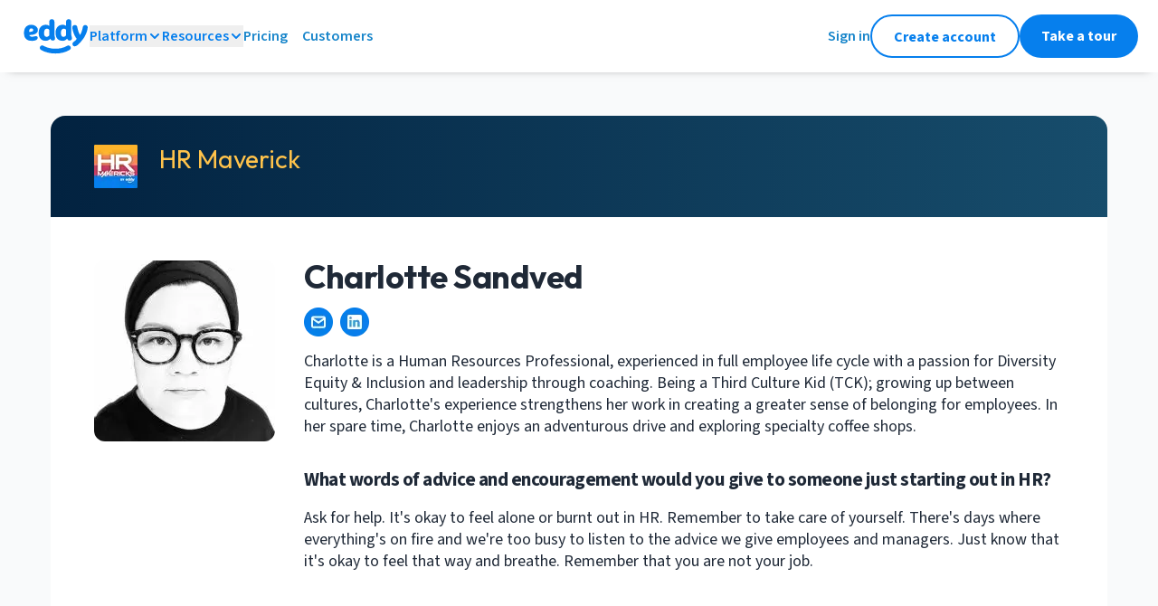

--- FILE ---
content_type: text/html; charset=utf-8
request_url: https://eddy.com/bio/charlotte-sandved/
body_size: 23236
content:
<!DOCTYPE html><html lang="en" class="__variable_1fdbab __variable_a213da __variable_d28b19"><head><meta charSet="utf-8"/><meta name="viewport" content="width=device-width, initial-scale=1"/><link rel="preload" href="/_next/static/media/0a86735c6520d94f-s.p.woff2" as="font" crossorigin="" type="font/woff2"/><link rel="preload" href="/_next/static/media/9cf9c6e84ed13b5e-s.p.woff2" as="font" crossorigin="" type="font/woff2"/><link rel="preload" href="/_next/static/media/c7f848bed9dd25a3-s.p.woff2" as="font" crossorigin="" type="font/woff2"/><link rel="stylesheet" href="/_next/static/css/78a88438aef24a5b.css" data-precedence="next"/><link rel="stylesheet" href="/_next/static/css/a9d63f3483128e08.css" data-precedence="next"/><link rel="preload" as="script" fetchPriority="low" href="/_next/static/chunks/webpack-c7fd76ed95ce28ba.js"/><script src="/_next/static/chunks/fd9d1056-6f22ed44e8e3480b.js" async=""></script><script src="/_next/static/chunks/2117-8f63e8c4ffd55963.js" async=""></script><script src="/_next/static/chunks/main-app-dd9357982cbe95c2.js" async=""></script><script src="/_next/static/chunks/5878-7f2ec81357411e3a.js" async=""></script><script src="/_next/static/chunks/4609-ae2a8c20f580b208.js" async=""></script><script src="/_next/static/chunks/3464-634c2a5605b66ba1.js" async=""></script><script src="/_next/static/chunks/2972-b1bdec57a6333ea2.js" async=""></script><script src="/_next/static/chunks/8011-8272f4d46d1f960f.js" async=""></script><script src="/_next/static/chunks/4371-00db74a8351528f5.js" async=""></script><script src="/_next/static/chunks/2864-8b8cf7d4dad2c7e1.js" async=""></script><script src="/_next/static/chunks/9577-8efb92e81364a0bd.js" async=""></script><script src="/_next/static/chunks/app/(standard)/layout-7d1c884e702374cb.js" async=""></script><script src="/_next/static/chunks/8187-f7512a0fb061a0b6.js" async=""></script><script src="/_next/static/chunks/app/not-found-718cd7e9942d448e.js" async=""></script><script async="" type="text/javascript" src="/scripts/eddy-menu.min.js"></script><script src="/_next/static/chunks/9752-97744faa818a9b5f.js" async=""></script><script src="/_next/static/chunks/app/(standard)/bio/%5BauthorSlug%5D/page-02c3f79791b68715.js" async=""></script><link rel="preload" href="https://www.googletagmanager.com/gtm.js?id=GTM-KRR2X7C&amp;l=dataLayer" as="script"/><title>Charlotte Sandved | Eddy</title><meta name="description" content="Charlotte is a Human Resources Professional, experienced in full employee life cycle with a passion for Diversity Equity &amp; Inclusion and leadership through coaching. Being a Third Culture Kid (TCK); growing up between cultures, Charlotte&#x27;s experience strengthens her work in creating a greater sense of belonging for employees. In her spare time, Charlotte enjoys an adventurous drive and exploring specialty coffee shops."/><meta name="publisher" content="Eddy"/><link rel="canonical" href="https://eddy.com/bio/charlotte-sandved/"/><meta name="google-site-verification" content="WA88yShCueW_wolBKZYSTfx61KxOcZsKCdriqd23EpM"/><meta property="og:title" content="Charlotte Sandved | Eddy"/><meta property="og:description" content="Charlotte is a Human Resources Professional, experienced in full employee life cycle with a passion for Diversity Equity &amp; Inclusion and leadership through coaching. Being a Third Culture Kid (TCK); growing up between cultures, Charlotte&#x27;s experience strengthens her work in creating a greater sense of belonging for employees. In her spare time, Charlotte enjoys an adventurous drive and exploring specialty coffee shops."/><meta property="og:url" content="https://eddy.com/bio/charlotte-sandved/"/><meta property="og:site_name" content="EddySoftware"/><meta property="og:locale" content="en_US"/><meta property="og:image" content="https://cdn.sanity.io/images/grix75fu/production/219f3333a30d35bf4963077453a65ac51e70d672-768x768.jpg"/><meta property="og:image:type" content="image/jpg"/><meta property="og:image:width" content="200"/><meta property="og:image:height" content="200"/><meta property="og:type" content="profile"/><meta property="profile:first_name" content="Charlotte"/><meta property="profile:last_name" content="Sandved"/><meta name="twitter:card" content="summary_large_image"/><meta name="twitter:site" content="@eddyhrsoftware"/><meta name="twitter:title" content="Charlotte Sandved | Eddy"/><meta name="twitter:description" content="Charlotte is a Human Resources Professional, experienced in full employee life cycle with a passion for Diversity Equity &amp; Inclusion and leadership through coaching. Being a Third Culture Kid (TCK); growing up between cultures, Charlotte&#x27;s experience strengthens her work in creating a greater sense of belonging for employees. In her spare time, Charlotte enjoys an adventurous drive and exploring specialty coffee shops."/><meta name="twitter:image" content="https://cdn.sanity.io/images/grix75fu/production/219f3333a30d35bf4963077453a65ac51e70d672-768x768.jpg"/><link rel="shortcut icon" href="https://eddy.com/icons/favicon-32.ico"/><link rel="icon" href="/favicon.ico" type="image/x-icon" sizes="32x32"/><link rel="icon" href="https://eddy.com/seo-images/eddy-logo-wide.svg"/><meta name="next-size-adjust"/><script>(self.__next_s=self.__next_s||[]).push(["https://www.googletagmanager.com/gtm.js?id=GTM-KRR2X7C&l=dataLayer",{"async":true}])</script><script>
  ((w, l, k) => {
    w[k] = w[k] || { stack: 'marketing', tagId: 'G-DGWG4X9NKJ', appTraffic: false, env: 'prod' };
    w[l] = w[l] || [];
    w[l].push({ appTraffic: false }); w[l].push({'gtm.start':new Date().getTime(), event:'gtm.js'}); })(window, 'dataLayer', 'eddy_ga');
  </script><meta itemProp="eddy-render" content="2025-12-23T01:20:59.559+00:00"/><meta itemProp="eddy-layout" content="standard"/><script src="/_next/static/chunks/polyfills-42372ed130431b0a.js" noModule=""></script></head><body class="w-full bg-[#ffffff]"><noscript><iframe src="https://www.googletagmanager.com/ns.html?id=GTM-KRR2X7C" height="0" width="0" style="display:none;visibility:hidden" hidden=""></iframe></noscript><div class="sticky left-0 top-0 z-50 bg-white-white px-6 py-4 shadow-small md:px-[24px]"><div class="hidden w-full flex-row items-center justify-between lg:flex"><div class="flex items-center gap-[24px]"><a href="https://eddy.com/" aria-label="Go to Eddy homepage"><svg width="75" height="40" viewBox="0 0 75 40" fill="none" xmlns="http://www.w3.org/2000/svg" class="text-theme-siteLogo"><g clip-path="url(#clip0_348_20)"><path d="M26.5312 25.1312C27.5125 25.1581 28.486 24.9504 29.3709 24.5253C30.2557 24.1003 31.0264 23.4702 31.6187 22.6875C31.8308 23.1692 32.0882 23.6296 32.3875 24.0625C32.6536 24.3388 32.9797 24.5502 33.3406 24.6802C33.7016 24.8103 34.0875 24.8555 34.4687 24.8125C34.7959 24.8261 35.1222 24.7699 35.4259 24.6476C35.7297 24.5253 36.0039 24.3397 36.2303 24.1032C36.4568 23.8667 36.6303 23.5847 36.7393 23.2759C36.8483 22.9672 36.8903 22.6388 36.8625 22.3125C36.8625 20.7375 36.125 19.875 36.125 17.4875V3.95625C36.125 2.025 34.7125 1.25 33.325 1.25C31.9375 1.25 30.4312 2.025 30.4312 3.95625V8.5875C29.3494 7.77611 28.0336 7.3375 26.6812 7.3375C23.1562 7.36875 18.75 9.61875 18.75 16.3125C18.75 23.0062 22.6375 25.1312 26.5312 25.1312ZM27.6937 11.7125C28.227 11.6877 28.7578 11.7985 29.2365 12.0346C29.7153 12.2707 30.1263 12.6243 30.4312 13.0625V19.0812C30.1045 19.579 29.6608 19.989 29.1389 20.2756C28.617 20.5622 28.0328 20.7165 27.4375 20.725C25.8562 20.725 24.6687 19.6937 24.6687 16.3125C24.6687 12.9312 26.25 11.7125 27.6937 11.7125Z" fill="currentColor"></path><path d="M70.2125 7.68748C68.7937 7.68748 67.8 8.52498 67.5375 10.1C67.02 13.1322 65.9975 16.0561 64.5125 18.75H64.45C62.9752 16.05 61.9632 13.1219 61.4562 10.0875C61.4113 9.42328 61.1122 8.80193 60.621 8.35261C60.1298 7.9033 59.4843 7.6606 58.8187 7.67498C56.8875 7.67498 55.95 8.92498 55.95 10.2812C55.95 13.725 58.3687 19.9687 60.8437 22.9625C60.2423 23.8118 59.5392 24.5842 58.75 25.2625C58.1687 25.7437 57.2062 26.4562 56.8187 26.875C56.3756 27.3712 56.125 28.0098 56.1125 28.675C56.0944 29.008 56.1467 29.3411 56.266 29.6526C56.3852 29.9641 56.5688 30.247 56.8046 30.4828C57.0404 30.7187 57.3233 30.9022 57.6348 31.0215C57.9463 31.1407 58.2794 31.193 58.6125 31.175C60.025 31.175 61.5062 30.1437 62.925 28.7937C64.9315 26.8196 66.7517 24.6647 68.3625 22.3562C70.5812 19.2312 72.9312 13.4687 72.9312 10.2812C72.9371 9.92828 72.8698 9.57792 72.7336 9.25225C72.5974 8.92658 72.3953 8.63265 72.1398 8.38898C71.8844 8.14531 71.5813 7.95718 71.2496 7.83644C70.9179 7.71571 70.5647 7.66499 70.2125 7.68748Z" fill="currentColor"></path><path d="M50.2062 30.6625C43.2562 34.9437 31.3249 34.9375 24.1499 30.6625C23.8512 30.4657 23.5158 30.3314 23.1638 30.2677C22.8119 30.2041 22.4507 30.2123 22.102 30.2919C21.7533 30.3715 21.4243 30.5209 21.1349 30.7311C20.8455 30.9413 20.6016 31.2078 20.418 31.5148C20.2343 31.8217 20.1147 32.1626 20.0663 32.517C20.018 32.8714 20.0418 33.2319 20.1365 33.5768C20.2312 33.9217 20.3947 34.2439 20.6172 34.5239C20.8397 34.804 21.1166 35.0361 21.4311 35.2062C25.8374 37.8437 31.5686 39.1625 37.2749 39.1625C42.9812 39.1625 48.6874 37.8375 52.9874 35.1937C53.5858 34.8249 54.0132 34.2335 54.1755 33.5496C54.3378 32.8657 54.2218 32.1453 53.853 31.5469C53.4842 30.9485 52.8928 30.5211 52.2089 30.3588C51.5249 30.1964 50.8046 30.3124 50.2062 30.6812V30.6625Z" fill="currentColor"></path><path d="M17.875 13.325C17.8774 13.0169 17.8501 12.7092 17.7938 12.4063C17.2563 9.24377 13.9375 7.36877 10.2938 7.36877C6.33125 7.36877 2.5 10 2.5 16.4125C2.5 23.1688 6.425 25.1625 11.3188 25.1625C13.6063 25.1625 17.6625 24.5375 17.6625 21.9438C17.6702 21.6732 17.6228 21.404 17.5234 21.1523C17.424 20.9006 17.2745 20.6717 17.084 20.4794C16.8935 20.2872 16.666 20.1356 16.4152 20.0339C16.1644 19.9321 15.8956 19.8823 15.625 19.8875C15.1532 19.9171 14.6881 20.0139 14.2438 20.175C13.3044 20.4712 12.3283 20.6352 11.3438 20.6625C10.025 20.6625 8.68125 20.1 8.33125 18.6375C11.15 18.8125 17.875 18.125 17.875 13.325ZM8.2 15.15V14.525C8.4 12.65 8.98125 11.4 10.55 11.4C11.9063 11.4 12.7625 12.1 12.7625 13.275C12.7375 15.2563 9.4625 15.2313 8.2 15.15Z" fill="currentColor"></path><path d="M54.7562 3.95625C54.7562 2.025 53.3375 1.25 51.9562 1.25C50.575 1.25 49.0562 2.025 49.0562 3.95625V8.5875C47.9744 7.77611 46.6585 7.3375 45.3062 7.3375C41.7937 7.3375 37.3875 9.5875 37.3875 16.2812C37.3875 22.975 41.25 25.1312 45.1625 25.1312C46.1437 25.1581 47.1172 24.9504 48.0021 24.5253C48.8869 24.1003 49.6576 23.4702 50.25 22.6875C50.462 23.1692 50.7194 23.6296 51.0187 24.0625C51.2875 24.3424 51.6177 24.5559 51.9833 24.6861C52.3489 24.8162 52.7398 24.8595 53.125 24.8125C53.4521 24.8261 53.7784 24.7699 54.0822 24.6476C54.3859 24.5253 54.6601 24.3397 54.8866 24.1032C55.113 23.8667 55.2865 23.5847 55.3955 23.2759C55.5045 22.9672 55.5465 22.6388 55.5187 22.3125C55.5187 20.7375 54.7812 19.875 54.7812 17.4875L54.7562 3.95625ZM49.0562 19.0812C48.7295 19.579 48.2857 19.989 47.7638 20.2756C47.2419 20.5622 46.6578 20.7165 46.0625 20.725C44.4875 20.725 43.2937 19.6937 43.2937 16.3125C43.2937 12.9312 44.875 11.7125 46.3187 11.7125C46.8519 11.6877 47.3827 11.7985 47.8615 12.0346C48.3402 12.2707 48.7513 12.6243 49.0562 13.0625V19.0812Z" fill="currentColor"></path></g></svg></a><div class="relative bg-white-white font-normal"><div class="my-auto "><button data-eddy-menu-section="Platform" class="eddyMenuDesktop eddyMenuSection flex flex-row items-center justify-start gap-2 text-[16px] font-semibold leading-[24px] text-theme-siteLogo hover:text-[#00578F] ">Platform<div class="pointer-events-none my-auto"><svg width="16" height="16" viewBox="0 0 16 16" fill="none" xmlns="http://www.w3.org/2000/svg" class="eddyMenuDesktop eddyMenuItems eddyMenuShowWhenExpanded" data-eddy-menu-section="Platform" data-eddy-menu-expanded="false"><path d="M4 10L8 6L12 10" stroke="currentColor" stroke-width="2" stroke-linecap="round" stroke-linejoin="round"></path></svg><svg width="16" height="16" viewBox="0 0 16 16" fill="none" xmlns="http://www.w3.org/2000/svg" class="eddyMenuDesktop eddyMenuItems eddyMenuHideWhenExpanded" data-eddy-menu-section="Platform" data-eddy-menu-expanded="false"><path d="M4 6L8 10L12 6" stroke="currentColor" stroke-width="2" stroke-linecap="round" stroke-linejoin="round"></path></svg></div></button></div><div class="eddyMenuItems eddyMenuDesktop eddyMenuShowWhenExpanded absolute -left-4 top-11 z-40 w-auto rounded-xl bg-white-white p-8 shadow-dialog" data-eddy-menu-section="Platform" data-eddy-menu-expanded="false"><div class="flex w-auto flex-col gap-4"><div class="bg-white-white font-normal"><a href="/product/payroll/" class="eddyMenuDesktop eddyMenuCloseOnClick group inline-block w-auto transform pr-4 text-[16px] text-base font-semibold leading-[24px] text-text-accent"><div class="flex flex-row items-center gap-2 whitespace-nowrap "><div class="rounded-full bg-background-accent-muted p-3 transition duration-100 group-hover:scale-110 "><svg fill="none" height="24" viewBox="0 0 24 24" width="24" xmlns="http://www.w3.org/2000/svg"><path clip-rule="evenodd" d="m4.8 4c-1.6429 0-2.8 1.44486-2.8 3v10c0 1.5551 1.1571 3 2.8 3h14.4c1.6429 0 2.8-1.4449 2.8-3v-10c0-1.55514-1.1571-3-2.8-3zm-.8 3c0-.654.45467-1 .8-1h1.78588l-2.58588 2.58588zm0 4.4143v1.1714l5.41433 5.4143h5.17137l5.4143-5.4143v-1.1715l-5.4142-5.4142h-5.17149zm0 3.9998 2.58591 2.5859h-1.78591c-.34533 0-.8-.346-.8-1zm13.4142 2.5859 2.5858-2.5858v1.5858c0 .654-.4547 1-.8 1zm2.5858-9.41418v-1.58582c0-.654-.4547-1-.8-1h-1.7858zm-8-.58582c-2.20914 0-4 1.79086-4 4 0 2.2091 1.79086 4 4 4 2.2091 0 4-1.7909 4-4 0-2.20914-1.7909-4-4-4zm-2 4c0-1.1046.8954-2 2-2s2 .8954 2 2-.8954 2-2 2-2-.8954-2-2z" fill="currentColor" fill-rule="evenodd"></path></svg></div><div class="transition duration-100 group-hover:text-[#00578F]">Payroll</div></div></a></div><div class="bg-white-white font-normal"><a href="/product/people-data-documents/" class="eddyMenuDesktop eddyMenuCloseOnClick group inline-block w-auto transform pr-4 text-[16px] text-base font-semibold leading-[24px] text-text-accent"><div class="flex flex-row items-center gap-2 whitespace-nowrap "><div class="rounded-full bg-background-accent-muted p-3 transition duration-100 group-hover:scale-110 "><svg fill="none" height="24" viewBox="0 0 24 24" width="24" xmlns="http://www.w3.org/2000/svg"><path clip-rule="evenodd" d="m9.00003 2c-2.94365 0-5.09091 2.70908-5.09091 5.73377 0 2.90293 1.97793 5.51523 4.73952 5.72073h-3.49239c-2.79056 0-4.84375 2.5244-4.84375 5.3637v2.1818c0 .5523.447715 1 1 1h15.375c.5523 0 1-.4477 1-1v-2.1818c0-2.8393-2.0532-5.3637-4.8437-5.3637h-3.49238c2.76158-.2055 4.73948-2.8178 4.73948-5.72073 0-3.02469-2.1472-5.73377-5.09087-5.73377zm-3.09091 5.73377c0-2.20409 1.51586-3.73377 3.09091-3.73377 1.57507 0 3.09087 1.52968 3.09087 3.73377 0 2.20408-1.5158 3.73373-3.09087 3.73373-1.57505 0-3.09091-1.52965-3.09091-3.73373zm-3.59662 11.08443c0-1.9807 1.38862-3.3637 2.84375-3.3637h7.68755c1.4551 0 2.8437 1.383 2.8437 3.3637v1.1818h-13.375zm16.3492-4.4966c.1482-.532.6996-.8432 1.2316-.695 2.2028.6136 3.7317 2.7509 3.7317 5.1916v2.1818c0 .5523-.4477 1-1 1h-3c-.5523 0-1-.4477-1-1s.4477-1 1-1h2v-1.1818c0-1.6316-1.0132-2.9153-2.2683-3.2649-.5321-.1482-.8432-.6996-.695-1.2317zm-2.3798-12.13565c-.5298-.15571-1.0856.14762-1.2413.6775s.1476 1.08566.6775 1.24137c1.2794.37597 2.3728 1.78913 2.3728 3.62895 0 1.84338-1.0921 3.25593-2.3715 3.62993-.5301.155-.8342.7104-.6792 1.2405.1549.5301.7103.8342 1.2404.6792 2.2672-.6628 3.8103-2.9669 3.8103-5.54963 0-2.58223-1.5467-4.88304-3.809-5.54782z" fill="currentColor" fill-rule="evenodd"></path></svg></div><div class="transition duration-100 group-hover:text-[#00578F]">Worker Data &amp; Documents</div></div></a></div><div class="bg-white-white font-normal"><a href="/product/hiring/" class="eddyMenuDesktop eddyMenuCloseOnClick group inline-block w-auto transform pr-4 text-[16px] text-base font-semibold leading-[24px] text-text-accent"><div class="flex flex-row items-center gap-2 whitespace-nowrap "><div class="rounded-full bg-background-accent-muted p-3 transition duration-100 group-hover:scale-110 "><svg fill="none" height="24" viewBox="0 0 24 24" width="24" xmlns="http://www.w3.org/2000/svg"><path clip-rule="evenodd" d="m11 1c-5.52285 0-10 4.47715-10 10 0 5.5228 4.47715 10 10 10 2.4013 0 4.6049-.8464 6.3287-2.2571l3.9641 3.9642c.3906.3905 1.0237.3905 1.4143 0 .3905-.3906.3905-1.0237 0-1.4143l-3.9642-3.9641c1.4107-1.7238 2.2571-3.9274 2.2571-6.3287 0-5.52285-4.4772-10-10-10zm-8 10c0-4.41828 3.58172-8 8-8 4.4183 0 8 3.58172 8 8 0 1.6063-.4734 3.1021-1.2884 4.3553-.5963-1.4453-2.0493-2.4462-3.7116-2.4462h-2.094c1.3844-.4453 2.2759-1.8857 2.2759-3.38442 0-1.80465-1.2926-3.52468-3.1818-3.52468-1.88933 0-3.18186 1.72003-3.18186 3.52468 0 1.49872.89149 2.93912 2.27596 3.38442h-2.0942c-1.66225 0-3.11529 1.0009-3.71164 2.4462-.81494-1.2532-1.28836-2.749-1.28836-4.3553zm13 5.8181c0 .1307.0251.2555.0707.37-1.3803 1.1323-3.1461 1.8119-5.0707 1.8119-1.92458 0-3.69043-.6796-5.07066-1.8119.04559-.1145.07066-.2393.07066-.37 0-1.0255.8662-1.909 2-1.909h6c1.1338 0 2 .8835 2 1.909zm-6.18176-7.29342c0-.98404.66116-1.52468 1.18186-1.52468.5206 0 1.1818.54064 1.1818 1.52468 0 .98402-.6612 1.52472-1.1818 1.52472-.5207 0-1.18186-.5407-1.18186-1.52472z" fill="currentColor" fill-rule="evenodd"></path></svg></div><div class="transition duration-100 group-hover:text-[#00578F]">Hiring</div></div></a></div><div class="bg-white-white font-normal"><a href="/product/onboarding/" class="eddyMenuDesktop eddyMenuCloseOnClick group inline-block w-auto transform pr-4 text-[16px] text-base font-semibold leading-[24px] text-text-accent"><div class="flex flex-row items-center gap-2 whitespace-nowrap "><div class="rounded-full bg-background-accent-muted p-3 transition duration-100 group-hover:scale-110 "><svg xmlns="http://www.w3.org/2000/svg" width="24" height="24" viewBox="0 0 24 24" fill="none"><path fill-rule="evenodd" clip-rule="evenodd" d="M9 2C7.89543 2 7 2.89543 7 4C5.34315 4 4 5.34315 4 7V19C4 20.6569 5.34315 22 7 22H17C18.6569 22 20 20.6569 20 19V7C20 5.34315 18.6569 4 17 4C17 2.89543 16.1046 2 15 2H9ZM17 6C17 7.10457 16.1046 8 15 8H9C7.89543 8 7 7.10457 7 6C6.44772 6 6 6.44772 6 7V19C6 19.5523 6.44772 20 7 20H17C17.5523 20 18 19.5523 18 19V7C18 6.44772 17.5523 6 17 6ZM9 4H15V6H9V4Z" fill="currentColor"></path></svg></div><div class="transition duration-100 group-hover:text-[#00578F]">Onboarding</div></div></a></div><div class="bg-white-white font-normal"><a href="/product/time-and-attendance/" class="eddyMenuDesktop eddyMenuCloseOnClick group inline-block w-auto transform pr-4 text-[16px] text-base font-semibold leading-[24px] text-text-accent"><div class="flex flex-row items-center gap-2 whitespace-nowrap "><div class="rounded-full bg-background-accent-muted p-3 transition duration-100 group-hover:scale-110 "><svg fill="none" height="24" viewBox="0 0 24 24" width="24" xmlns="http://www.w3.org/2000/svg"><path clip-rule="evenodd" d="m4 12c0-4.41828 3.58172-8 8-8 4.4183 0 8 3.58172 8 8 0 4.4183-3.5817 8-8 8-4.41828 0-8-3.5817-8-8zm8-10c-5.52285 0-10 4.47715-10 10 0 5.5228 4.47715 10 10 10 5.5228 0 10-4.4772 10-10 0-5.52285-4.4772-10-10-10zm1 5c0-.55228-.4477-1-1-1s-1 .44772-1 1v5c0 .2652.1054.5196.2929.7071l3 3c.3905.3905 1.0237.3905 1.4142 0s.3905-1.0237 0-1.4142l-2.7071-2.7071z" fill="currentColor" fill-rule="evenodd"></path></svg></div><div class="transition duration-100 group-hover:text-[#00578F]">Time &amp; Attendance</div></div></a></div></div></div></div><div class="relative bg-white-white font-normal"><div class="my-auto "><button data-eddy-menu-section="Resources" class="eddyMenuDesktop eddyMenuSection flex flex-row items-center justify-start gap-2 text-[16px] font-semibold leading-[24px] text-theme-siteLogo hover:text-[#00578F] ">Resources<div class="pointer-events-none my-auto"><svg width="16" height="16" viewBox="0 0 16 16" fill="none" xmlns="http://www.w3.org/2000/svg" class="eddyMenuDesktop eddyMenuItems eddyMenuShowWhenExpanded" data-eddy-menu-section="Resources" data-eddy-menu-expanded="false"><path d="M4 10L8 6L12 10" stroke="currentColor" stroke-width="2" stroke-linecap="round" stroke-linejoin="round"></path></svg><svg width="16" height="16" viewBox="0 0 16 16" fill="none" xmlns="http://www.w3.org/2000/svg" class="eddyMenuDesktop eddyMenuItems eddyMenuHideWhenExpanded" data-eddy-menu-section="Resources" data-eddy-menu-expanded="false"><path d="M4 6L8 10L12 6" stroke="currentColor" stroke-width="2" stroke-linecap="round" stroke-linejoin="round"></path></svg></div></button></div><div class="eddyMenuItems eddyMenuDesktop eddyMenuShowWhenExpanded absolute -left-4 top-11 z-40 w-auto rounded-xl bg-white-white p-8 shadow-dialog" data-eddy-menu-section="Resources" data-eddy-menu-expanded="false"><div class="flex w-auto flex-col gap-4"><div class="bg-white-white text-base font-normal text-text-neutral-secondary "><div class="my-auto flex h-4 flex-row items-center gap-2 text-[16px] font-semibold uppercase leading-[24px]"><svg xmlns="http://www.w3.org/2000/svg" width="16" height="16" viewBox="0 0 16 16" fill="none" class="my-auto h-4"><path fill-rule="evenodd" clip-rule="evenodd" d="M4 2C4 0.895431 4.89543 0 6 0H10C11.1046 0 12 0.89543 12 2V7H14C15.1046 7 16 7.89543 16 9V14C16 15.1046 15.1046 16 14 16H10H5H4H2C0.895431 16 0 15.1046 0 14V6C0 4.89543 0.895431 4 2 4H4V2ZM6 6H4H2V14H4H5H6H10H14V9H11H10V8V2L6 2V6ZM8 3H7V4V5H8H9V4V3H8ZM7 7H8H9V8V9H8H7V8V7ZM4 7H3V8V9H4H5V8V7H4ZM7 11H8H9V12V13H8H7V12V11ZM12 11H11V12V13H12H13V12V11H12ZM3 11H4H5V12V13H4H3V12V11Z" fill="currentColor"></path></svg>Company</div></div><div class="flex flex-col gap-4"><div class="bg-white-white font-normal"><a href="/about/" class="eddyMenuDesktop eddyMenuCloseOnClick group inline-block w-auto transform pr-4 text-[16px] text-base font-semibold leading-[24px] text-text-accent"><div class="flex flex-row items-center gap-2 whitespace-nowrap "><div class="transition duration-100 group-hover:text-[#00578F]">Our Story</div></div></a></div></div><div class="bg-white-white text-base font-normal text-text-neutral-secondary "><div class="my-auto flex h-4 flex-row items-center gap-2 text-[16px] font-semibold uppercase leading-[24px]"><svg width="16" height="16" viewBox="0 0 16 16" fill="none" xmlns="http://www.w3.org/2000/svg" class="my-auto h-4"><path fill-rule="evenodd" clip-rule="evenodd" d="M0 8C0 3.58172 3.58172 0 8 0C12.4183 0 16 3.58172 16 8C16 12.4183 12.4183 16 8 16C3.58172 16 0 12.4183 0 8ZM8 2C4.68629 2 2 4.68629 2 8C2 11.3137 4.68629 14 8 14C11.3137 14 14 11.3137 14 8C14 4.68629 11.3137 2 8 2ZM8.12986 5.51261C7.6012 5.42193 7.08422 5.72577 6.90623 6.23175C6.72295 6.75274 6.15204 7.02652 5.63105 6.84324C5.11006 6.65997 4.83628 6.08905 5.01956 5.56807C5.52117 4.14211 6.97812 3.28585 8.46797 3.5414C9.95764 3.79692 11.0459 5.08947 11.0439 6.60084V6.59991H10.0439L11.0439 6.6014C11.0432 7.83141 10.1338 8.61685 9.54859 9.00696C9.22546 9.22238 8.90944 9.37967 8.67815 9.48247C8.56109 9.5345 8.46214 9.57415 8.39012 9.60158C8.35403 9.61533 8.32446 9.62611 8.30248 9.63392L8.27528 9.64345L8.26615 9.64656L8.26274 9.64771L8.26133 9.64819L8.2607 9.6484C8.26041 9.6485 8.26012 9.64859 7.95125 8.72199L8.26012 9.64859C7.73618 9.82324 7.16986 9.54008 6.99521 9.01614C6.8209 8.49322 7.10262 7.92808 7.6246 7.75225L8.12986 5.51261ZM8.12986 5.51261C8.65851 5.60329 9.04469 6.06204 9.04389 6.59842L9.04389 6.59991C9.04389 6.76904 8.90379 7.03312 8.43919 7.34286C8.23732 7.47744 8.02834 7.58264 7.86588 7.65485C7.78607 7.69032 7.72095 7.7163 7.67813 7.73261C7.6568 7.74073 7.64125 7.74637 7.63246 7.74949L7.62468 7.75223L8.12986 5.51261ZM7.62714 7.7514C7.62742 7.7514 7.63059 7.76001 7.94377 8.69953L7.62766 7.75123L7.62714 7.7514ZM8 10.5C7.44772 10.5 7 10.9477 7 11.5C7 12.0523 7.44772 12.5 8 12.5C8.55228 12.5 9 12.0523 9 11.5C9 10.9477 8.55228 10.5 8 10.5Z" fill="currentColor"></path></svg>Support</div></div><div class="flex flex-col gap-4"><div class="bg-white-white font-normal"><a href="https://support.eddy.com/knowledge/" class="eddyMenuDesktop eddyMenuCloseOnClick group inline-block w-auto transform pr-4 text-[16px] text-base font-semibold leading-[24px] text-text-accent"><div class="flex flex-row items-center gap-2 whitespace-nowrap "><div class="transition duration-100 group-hover:text-[#00578F]">Help Center</div></div></a></div><div class="bg-white-white font-normal"><a href="/contact-support/" class="eddyMenuDesktop eddyMenuCloseOnClick group inline-block w-auto transform pr-4 text-[16px] text-base font-semibold leading-[24px] text-text-accent"><div class="flex flex-row items-center gap-2 whitespace-nowrap "><div class="transition duration-100 group-hover:text-[#00578F]">Contact Support</div></div></a></div></div><div class="bg-white-white text-base font-normal text-text-neutral-secondary "><div class="my-auto flex h-4 flex-row items-center gap-2 text-[16px] font-semibold uppercase leading-[24px]"><svg width="16" height="16" viewBox="0 0 16 16" fill="none" xmlns="http://www.w3.org/2000/svg" class="my-auto h-4"><path fill-rule="evenodd" clip-rule="evenodd" d="M1.33398 2.6665H5.33398C6.80674 2.6665 8.00065 3.86041 8.00065 5.33317V14.6665C8.00065 13.5619 7.10522 12.6665 6.00065 12.6665H1.33398V2.6665Z" stroke="currentColor" stroke-width="2" stroke-linecap="round" stroke-linejoin="round"></path><path fill-rule="evenodd" clip-rule="evenodd" d="M14.6667 2.6665H10.6667C9.19391 2.6665 8 3.86041 8 5.33317V14.6665C8 13.5619 8.89543 12.6665 10 12.6665H14.6667V2.6665Z" stroke="currentColor" stroke-width="2" stroke-linecap="round" stroke-linejoin="round"></path></svg>Learn</div></div><div class="flex flex-col gap-4"><div class="bg-white-white font-normal"><a href="/blog/" class="eddyMenuDesktop eddyMenuCloseOnClick group inline-block w-auto transform pr-4 text-[16px] text-base font-semibold leading-[24px] text-text-accent"><div class="flex flex-row items-center gap-2 whitespace-nowrap "><div class="transition duration-100 group-hover:text-[#00578F]">Blog</div></div></a></div><div class="bg-white-white font-normal"><a href="/hr-encyclopedia/" class="eddyMenuDesktop eddyMenuCloseOnClick group inline-block w-auto transform pr-4 text-[16px] text-base font-semibold leading-[24px] text-text-accent"><div class="flex flex-row items-center gap-2 whitespace-nowrap "><div class="transition duration-100 group-hover:text-[#00578F]">HR Encyclopedia</div></div></a></div><div class="bg-white-white font-normal"><a href="/podcast" class="eddyMenuDesktop eddyMenuCloseOnClick group inline-block w-auto transform pr-4 text-[16px] text-base font-semibold leading-[24px] text-text-accent"><div class="flex flex-row items-center gap-2 whitespace-nowrap "><div class="transition duration-100 group-hover:text-[#00578F]">HR Mavericks Podcast</div></div></a></div></div></div></div></div><div class="bg-white-white font-normal"><a href="/pricing/" class="eddyMenuDesktop eddyMenuCloseOnClick group inline-block w-auto transform pr-4 text-[16px] text-base font-semibold leading-[24px] text-text-accent"><div class="flex flex-row items-center gap-2 whitespace-nowrap "><div class="transition duration-100 group-hover:text-[#00578F]">Pricing</div></div></a></div><div class="bg-white-white font-normal"><a href="/customers/" class="eddyMenuDesktop eddyMenuCloseOnClick group inline-block w-auto transform pr-4 text-[16px] text-base font-semibold leading-[24px] text-text-accent"><div class="flex flex-row items-center gap-2 whitespace-nowrap "><div class="transition duration-100 group-hover:text-[#00578F]">Customers</div></div></a></div></div><div class="-mr-[2px] flex items-center gap-[24px]"><a href="https://app.eddy.com/" aria-label="Sign in to Eddy" class="text-[16px] text-base font-semibold leading-[24px] text-text-accent">Sign in</a><a class="h-[48px] rounded-[40px] bg-[#ffffff] px-6 pt-[11px] pb-[10px] text-[16px] font-bold leading-[24px] text-base border-solid border-2 border-theme-siteLogo text-theme-siteLogo" href="https://app.eddy.com/dr/create-account">Create account</a><a class="h-[48px] rounded-[40px] bg-theme-siteLogo px-6 py-3 text-[16px] font-bold leading-[24px] text-base text-white-white" href="/product-tour/">Take a tour</a></div></div><div class="w-full flex-row items-center justify-between max-lg:flex lg:hidden"><a href="https://eddy.com/" aria-label="Go to Eddy homepage"><svg width="75" height="40" viewBox="0 0 75 40" fill="none" xmlns="http://www.w3.org/2000/svg" class="text-theme-siteLogo"><g clip-path="url(#clip0_348_20)"><path d="M26.5312 25.1312C27.5125 25.1581 28.486 24.9504 29.3709 24.5253C30.2557 24.1003 31.0264 23.4702 31.6187 22.6875C31.8308 23.1692 32.0882 23.6296 32.3875 24.0625C32.6536 24.3388 32.9797 24.5502 33.3406 24.6802C33.7016 24.8103 34.0875 24.8555 34.4687 24.8125C34.7959 24.8261 35.1222 24.7699 35.4259 24.6476C35.7297 24.5253 36.0039 24.3397 36.2303 24.1032C36.4568 23.8667 36.6303 23.5847 36.7393 23.2759C36.8483 22.9672 36.8903 22.6388 36.8625 22.3125C36.8625 20.7375 36.125 19.875 36.125 17.4875V3.95625C36.125 2.025 34.7125 1.25 33.325 1.25C31.9375 1.25 30.4312 2.025 30.4312 3.95625V8.5875C29.3494 7.77611 28.0336 7.3375 26.6812 7.3375C23.1562 7.36875 18.75 9.61875 18.75 16.3125C18.75 23.0062 22.6375 25.1312 26.5312 25.1312ZM27.6937 11.7125C28.227 11.6877 28.7578 11.7985 29.2365 12.0346C29.7153 12.2707 30.1263 12.6243 30.4312 13.0625V19.0812C30.1045 19.579 29.6608 19.989 29.1389 20.2756C28.617 20.5622 28.0328 20.7165 27.4375 20.725C25.8562 20.725 24.6687 19.6937 24.6687 16.3125C24.6687 12.9312 26.25 11.7125 27.6937 11.7125Z" fill="currentColor"></path><path d="M70.2125 7.68748C68.7937 7.68748 67.8 8.52498 67.5375 10.1C67.02 13.1322 65.9975 16.0561 64.5125 18.75H64.45C62.9752 16.05 61.9632 13.1219 61.4562 10.0875C61.4113 9.42328 61.1122 8.80193 60.621 8.35261C60.1298 7.9033 59.4843 7.6606 58.8187 7.67498C56.8875 7.67498 55.95 8.92498 55.95 10.2812C55.95 13.725 58.3687 19.9687 60.8437 22.9625C60.2423 23.8118 59.5392 24.5842 58.75 25.2625C58.1687 25.7437 57.2062 26.4562 56.8187 26.875C56.3756 27.3712 56.125 28.0098 56.1125 28.675C56.0944 29.008 56.1467 29.3411 56.266 29.6526C56.3852 29.9641 56.5688 30.247 56.8046 30.4828C57.0404 30.7187 57.3233 30.9022 57.6348 31.0215C57.9463 31.1407 58.2794 31.193 58.6125 31.175C60.025 31.175 61.5062 30.1437 62.925 28.7937C64.9315 26.8196 66.7517 24.6647 68.3625 22.3562C70.5812 19.2312 72.9312 13.4687 72.9312 10.2812C72.9371 9.92828 72.8698 9.57792 72.7336 9.25225C72.5974 8.92658 72.3953 8.63265 72.1398 8.38898C71.8844 8.14531 71.5813 7.95718 71.2496 7.83644C70.9179 7.71571 70.5647 7.66499 70.2125 7.68748Z" fill="currentColor"></path><path d="M50.2062 30.6625C43.2562 34.9437 31.3249 34.9375 24.1499 30.6625C23.8512 30.4657 23.5158 30.3314 23.1638 30.2677C22.8119 30.2041 22.4507 30.2123 22.102 30.2919C21.7533 30.3715 21.4243 30.5209 21.1349 30.7311C20.8455 30.9413 20.6016 31.2078 20.418 31.5148C20.2343 31.8217 20.1147 32.1626 20.0663 32.517C20.018 32.8714 20.0418 33.2319 20.1365 33.5768C20.2312 33.9217 20.3947 34.2439 20.6172 34.5239C20.8397 34.804 21.1166 35.0361 21.4311 35.2062C25.8374 37.8437 31.5686 39.1625 37.2749 39.1625C42.9812 39.1625 48.6874 37.8375 52.9874 35.1937C53.5858 34.8249 54.0132 34.2335 54.1755 33.5496C54.3378 32.8657 54.2218 32.1453 53.853 31.5469C53.4842 30.9485 52.8928 30.5211 52.2089 30.3588C51.5249 30.1964 50.8046 30.3124 50.2062 30.6812V30.6625Z" fill="currentColor"></path><path d="M17.875 13.325C17.8774 13.0169 17.8501 12.7092 17.7938 12.4063C17.2563 9.24377 13.9375 7.36877 10.2938 7.36877C6.33125 7.36877 2.5 10 2.5 16.4125C2.5 23.1688 6.425 25.1625 11.3188 25.1625C13.6063 25.1625 17.6625 24.5375 17.6625 21.9438C17.6702 21.6732 17.6228 21.404 17.5234 21.1523C17.424 20.9006 17.2745 20.6717 17.084 20.4794C16.8935 20.2872 16.666 20.1356 16.4152 20.0339C16.1644 19.9321 15.8956 19.8823 15.625 19.8875C15.1532 19.9171 14.6881 20.0139 14.2438 20.175C13.3044 20.4712 12.3283 20.6352 11.3438 20.6625C10.025 20.6625 8.68125 20.1 8.33125 18.6375C11.15 18.8125 17.875 18.125 17.875 13.325ZM8.2 15.15V14.525C8.4 12.65 8.98125 11.4 10.55 11.4C11.9063 11.4 12.7625 12.1 12.7625 13.275C12.7375 15.2563 9.4625 15.2313 8.2 15.15Z" fill="currentColor"></path><path d="M54.7562 3.95625C54.7562 2.025 53.3375 1.25 51.9562 1.25C50.575 1.25 49.0562 2.025 49.0562 3.95625V8.5875C47.9744 7.77611 46.6585 7.3375 45.3062 7.3375C41.7937 7.3375 37.3875 9.5875 37.3875 16.2812C37.3875 22.975 41.25 25.1312 45.1625 25.1312C46.1437 25.1581 47.1172 24.9504 48.0021 24.5253C48.8869 24.1003 49.6576 23.4702 50.25 22.6875C50.462 23.1692 50.7194 23.6296 51.0187 24.0625C51.2875 24.3424 51.6177 24.5559 51.9833 24.6861C52.3489 24.8162 52.7398 24.8595 53.125 24.8125C53.4521 24.8261 53.7784 24.7699 54.0822 24.6476C54.3859 24.5253 54.6601 24.3397 54.8866 24.1032C55.113 23.8667 55.2865 23.5847 55.3955 23.2759C55.5045 22.9672 55.5465 22.6388 55.5187 22.3125C55.5187 20.7375 54.7812 19.875 54.7812 17.4875L54.7562 3.95625ZM49.0562 19.0812C48.7295 19.579 48.2857 19.989 47.7638 20.2756C47.2419 20.5622 46.6578 20.7165 46.0625 20.725C44.4875 20.725 43.2937 19.6937 43.2937 16.3125C43.2937 12.9312 44.875 11.7125 46.3187 11.7125C46.8519 11.6877 47.3827 11.7985 47.8615 12.0346C48.3402 12.2707 48.7513 12.6243 49.0562 13.0625V19.0812Z" fill="currentColor"></path></g></svg></a><div class="flex flex-row items-center gap-4"><a class="rounded-2xl bg-theme-siteLogo px-3 py-1 font-bold text-[16px] leading-[24px] text-white-white eddyMenuMobile eddyMenuVisibility eddyHideWhenMenuOpen mr-2" href="/product-tour/" data-eddy-menu-open="false">Take a tour</a><button id="btn-eddy-menu-icon-open-menu" class="eddyMenuMobile eddyMenuVisibility eddyHideWhenMenuOpen" aria-label="Show Menu" data-eddy-menu-open="false"><svg fill="none" height="24" viewBox="0 0 24 24" width="24" xmlns="http://www.w3.org/2000/svg" class="text-theme-gray-ultraDark"><path clip-rule="evenodd" d="m3 4c-.55228 0-1 .44772-1 1s.44772 1 1 1h18c.5523 0 1-.44772 1-1s-.4477-1-1-1zm-1 8c0-.5523.44772-1 1-1h18c.5523 0 1 .4477 1 1s-.4477 1-1 1h-18c-.55228 0-1-.4477-1-1zm0 7c0-.5523.44772-1 1-1h18c.5523 0 1 .4477 1 1s-.4477 1-1 1h-18c-.55228 0-1-.4477-1-1z" fill="currentColor" fill-rule="evenodd"></path></svg></button><button id="btn-eddy-menu-icon-close-menu" class="eddyMenuMobile eddyMenuVisibility eddyShowWhenMenuOpen" aria-label="Hide Menu" data-eddy-menu-open="false"><svg fill="none" height="24" viewBox="0 0 24 24" width="24" xmlns="http://www.w3.org/2000/svg" class="text-theme-gray-ultraDark"><path clip-rule="evenodd" d="m6.70711 5.29289c-.39053-.39052-1.02369-.39052-1.41422 0-.39052.39053-.39052 1.02369 0 1.41422l5.29291 5.29289-5.29291 5.2929c-.39052.3906-.39052 1.0237 0 1.4142.39053.3906 1.02369.3906 1.41422 0l5.29289-5.2929 5.2929 5.2929c.3905.3905 1.0236.3905 1.4142 0 .3905-.3906.3905-1.0237 0-1.4142l-5.2929-5.2929 5.2929-5.29289c.3906-.39053.3906-1.02369 0-1.41422-.3905-.39052-1.0236-.39052-1.4142 0l-5.2929 5.29291z" fill="currentColor" fill-rule="evenodd"></path></svg></button></div></div></div><div id="mobile-menu-modal" class="eddyMenuMobile eddyMenuVisibility eddyShowWhenMenuOpen fixed bottom-0 left-0 right-0 top-[72px] z-[600] flex overflow-auto overscroll-contain p-0 lg:hidden"><div class="m-0 w-full"><div id="mobile-menu-items" class="eddyMenuMobile eddyMenuVisibility eddyShowWhenMenuOpen min-h-[calc(100%)] w-full bg-white-white p-6 lg:hidden" data-eddy-menu-open="false"><div class="flex flex-col gap-6"><div class="bg-white-white font-semibold text-xl+1"><div class="my-auto"><button data-eddy-menu-section="Platform" class="eddyMenuMobile eddyMenuSection flex flex-row items-center justify-start gap-2 font-semibold text-theme-siteLogo">Platform<div class="pointer-events-none my-auto"><svg width="16" height="16" viewBox="0 0 16 16" fill="none" xmlns="http://www.w3.org/2000/svg" class="eddyMenuMobile eddyMenuItems eddyMenuShowWhenExpanded" data-eddy-menu-section="Platform" data-eddy-menu-expanded="false"><path d="M4 10L8 6L12 10" stroke="currentColor" stroke-width="2" stroke-linecap="round" stroke-linejoin="round"></path></svg><svg width="16" height="16" viewBox="0 0 16 16" fill="none" xmlns="http://www.w3.org/2000/svg" class="eddyMenuMobile eddyMenuItems eddyMenuHideWhenExpanded" data-eddy-menu-section="Platform" data-eddy-menu-expanded="false"><path d="M4 6L8 10L12 6" stroke="currentColor" stroke-width="2" stroke-linecap="round" stroke-linejoin="round"></path></svg></div></button></div></div><div class="eddyMenuMobile eddyMenuItems eddyMenuShowWhenExpanded flex flex-col gap-4" data-eddy-menu-section="Platform" data-eddy-menu-expanded="false"><div class="bg-white-white font-semibold text-lg ml-4"><a href="/product/payroll/" class="eddyMenuMobile eddyMenuCloseOnClick inline-block w-auto pr-4 font-semibold text-theme-siteLogo"><div class="flex flex-row items-center gap-2"><div class="rounded-full bg-background-accent-muted p-3"><svg fill="none" height="24" viewBox="0 0 24 24" width="24" xmlns="http://www.w3.org/2000/svg"><path clip-rule="evenodd" d="m4.8 4c-1.6429 0-2.8 1.44486-2.8 3v10c0 1.5551 1.1571 3 2.8 3h14.4c1.6429 0 2.8-1.4449 2.8-3v-10c0-1.55514-1.1571-3-2.8-3zm-.8 3c0-.654.45467-1 .8-1h1.78588l-2.58588 2.58588zm0 4.4143v1.1714l5.41433 5.4143h5.17137l5.4143-5.4143v-1.1715l-5.4142-5.4142h-5.17149zm0 3.9998 2.58591 2.5859h-1.78591c-.34533 0-.8-.346-.8-1zm13.4142 2.5859 2.5858-2.5858v1.5858c0 .654-.4547 1-.8 1zm2.5858-9.41418v-1.58582c0-.654-.4547-1-.8-1h-1.7858zm-8-.58582c-2.20914 0-4 1.79086-4 4 0 2.2091 1.79086 4 4 4 2.2091 0 4-1.7909 4-4 0-2.20914-1.7909-4-4-4zm-2 4c0-1.1046.8954-2 2-2s2 .8954 2 2-.8954 2-2 2-2-.8954-2-2z" fill="currentColor" fill-rule="evenodd"></path></svg></div>Payroll</div></a></div><div class="bg-white-white font-semibold text-lg ml-4"><a href="/product/people-data-documents/" class="eddyMenuMobile eddyMenuCloseOnClick inline-block w-auto pr-4 font-semibold text-theme-siteLogo"><div class="flex flex-row items-center gap-2"><div class="rounded-full bg-background-accent-muted p-3"><svg fill="none" height="24" viewBox="0 0 24 24" width="24" xmlns="http://www.w3.org/2000/svg"><path clip-rule="evenodd" d="m9.00003 2c-2.94365 0-5.09091 2.70908-5.09091 5.73377 0 2.90293 1.97793 5.51523 4.73952 5.72073h-3.49239c-2.79056 0-4.84375 2.5244-4.84375 5.3637v2.1818c0 .5523.447715 1 1 1h15.375c.5523 0 1-.4477 1-1v-2.1818c0-2.8393-2.0532-5.3637-4.8437-5.3637h-3.49238c2.76158-.2055 4.73948-2.8178 4.73948-5.72073 0-3.02469-2.1472-5.73377-5.09087-5.73377zm-3.09091 5.73377c0-2.20409 1.51586-3.73377 3.09091-3.73377 1.57507 0 3.09087 1.52968 3.09087 3.73377 0 2.20408-1.5158 3.73373-3.09087 3.73373-1.57505 0-3.09091-1.52965-3.09091-3.73373zm-3.59662 11.08443c0-1.9807 1.38862-3.3637 2.84375-3.3637h7.68755c1.4551 0 2.8437 1.383 2.8437 3.3637v1.1818h-13.375zm16.3492-4.4966c.1482-.532.6996-.8432 1.2316-.695 2.2028.6136 3.7317 2.7509 3.7317 5.1916v2.1818c0 .5523-.4477 1-1 1h-3c-.5523 0-1-.4477-1-1s.4477-1 1-1h2v-1.1818c0-1.6316-1.0132-2.9153-2.2683-3.2649-.5321-.1482-.8432-.6996-.695-1.2317zm-2.3798-12.13565c-.5298-.15571-1.0856.14762-1.2413.6775s.1476 1.08566.6775 1.24137c1.2794.37597 2.3728 1.78913 2.3728 3.62895 0 1.84338-1.0921 3.25593-2.3715 3.62993-.5301.155-.8342.7104-.6792 1.2405.1549.5301.7103.8342 1.2404.6792 2.2672-.6628 3.8103-2.9669 3.8103-5.54963 0-2.58223-1.5467-4.88304-3.809-5.54782z" fill="currentColor" fill-rule="evenodd"></path></svg></div>Worker Data &amp; Documents</div></a></div><div class="bg-white-white font-semibold text-lg ml-4"><a href="/product/hiring/" class="eddyMenuMobile eddyMenuCloseOnClick inline-block w-auto pr-4 font-semibold text-theme-siteLogo"><div class="flex flex-row items-center gap-2"><div class="rounded-full bg-background-accent-muted p-3"><svg fill="none" height="24" viewBox="0 0 24 24" width="24" xmlns="http://www.w3.org/2000/svg"><path clip-rule="evenodd" d="m11 1c-5.52285 0-10 4.47715-10 10 0 5.5228 4.47715 10 10 10 2.4013 0 4.6049-.8464 6.3287-2.2571l3.9641 3.9642c.3906.3905 1.0237.3905 1.4143 0 .3905-.3906.3905-1.0237 0-1.4143l-3.9642-3.9641c1.4107-1.7238 2.2571-3.9274 2.2571-6.3287 0-5.52285-4.4772-10-10-10zm-8 10c0-4.41828 3.58172-8 8-8 4.4183 0 8 3.58172 8 8 0 1.6063-.4734 3.1021-1.2884 4.3553-.5963-1.4453-2.0493-2.4462-3.7116-2.4462h-2.094c1.3844-.4453 2.2759-1.8857 2.2759-3.38442 0-1.80465-1.2926-3.52468-3.1818-3.52468-1.88933 0-3.18186 1.72003-3.18186 3.52468 0 1.49872.89149 2.93912 2.27596 3.38442h-2.0942c-1.66225 0-3.11529 1.0009-3.71164 2.4462-.81494-1.2532-1.28836-2.749-1.28836-4.3553zm13 5.8181c0 .1307.0251.2555.0707.37-1.3803 1.1323-3.1461 1.8119-5.0707 1.8119-1.92458 0-3.69043-.6796-5.07066-1.8119.04559-.1145.07066-.2393.07066-.37 0-1.0255.8662-1.909 2-1.909h6c1.1338 0 2 .8835 2 1.909zm-6.18176-7.29342c0-.98404.66116-1.52468 1.18186-1.52468.5206 0 1.1818.54064 1.1818 1.52468 0 .98402-.6612 1.52472-1.1818 1.52472-.5207 0-1.18186-.5407-1.18186-1.52472z" fill="currentColor" fill-rule="evenodd"></path></svg></div>Hiring</div></a></div><div class="bg-white-white font-semibold text-lg ml-4"><a href="/product/onboarding/" class="eddyMenuMobile eddyMenuCloseOnClick inline-block w-auto pr-4 font-semibold text-theme-siteLogo"><div class="flex flex-row items-center gap-2"><div class="rounded-full bg-background-accent-muted p-3"><svg xmlns="http://www.w3.org/2000/svg" width="24" height="24" viewBox="0 0 24 24" fill="none"><path fill-rule="evenodd" clip-rule="evenodd" d="M9 2C7.89543 2 7 2.89543 7 4C5.34315 4 4 5.34315 4 7V19C4 20.6569 5.34315 22 7 22H17C18.6569 22 20 20.6569 20 19V7C20 5.34315 18.6569 4 17 4C17 2.89543 16.1046 2 15 2H9ZM17 6C17 7.10457 16.1046 8 15 8H9C7.89543 8 7 7.10457 7 6C6.44772 6 6 6.44772 6 7V19C6 19.5523 6.44772 20 7 20H17C17.5523 20 18 19.5523 18 19V7C18 6.44772 17.5523 6 17 6ZM9 4H15V6H9V4Z" fill="currentColor"></path></svg></div>Onboarding</div></a></div><div class="bg-white-white font-semibold text-lg ml-4"><a href="/product/time-and-attendance/" class="eddyMenuMobile eddyMenuCloseOnClick inline-block w-auto pr-4 font-semibold text-theme-siteLogo"><div class="flex flex-row items-center gap-2"><div class="rounded-full bg-background-accent-muted p-3"><svg fill="none" height="24" viewBox="0 0 24 24" width="24" xmlns="http://www.w3.org/2000/svg"><path clip-rule="evenodd" d="m4 12c0-4.41828 3.58172-8 8-8 4.4183 0 8 3.58172 8 8 0 4.4183-3.5817 8-8 8-4.41828 0-8-3.5817-8-8zm8-10c-5.52285 0-10 4.47715-10 10 0 5.5228 4.47715 10 10 10 5.5228 0 10-4.4772 10-10 0-5.52285-4.4772-10-10-10zm1 5c0-.55228-.4477-1-1-1s-1 .44772-1 1v5c0 .2652.1054.5196.2929.7071l3 3c.3905.3905 1.0237.3905 1.4142 0s.3905-1.0237 0-1.4142l-2.7071-2.7071z" fill="currentColor" fill-rule="evenodd"></path></svg></div>Time &amp; Attendance</div></a></div></div><div class="bg-white-white font-semibold text-xl+1"><div class="my-auto"><button data-eddy-menu-section="Resources" class="eddyMenuMobile eddyMenuSection flex flex-row items-center justify-start gap-2 font-semibold text-theme-siteLogo">Resources<div class="pointer-events-none my-auto"><svg width="16" height="16" viewBox="0 0 16 16" fill="none" xmlns="http://www.w3.org/2000/svg" class="eddyMenuMobile eddyMenuItems eddyMenuShowWhenExpanded" data-eddy-menu-section="Resources" data-eddy-menu-expanded="false"><path d="M4 10L8 6L12 10" stroke="currentColor" stroke-width="2" stroke-linecap="round" stroke-linejoin="round"></path></svg><svg width="16" height="16" viewBox="0 0 16 16" fill="none" xmlns="http://www.w3.org/2000/svg" class="eddyMenuMobile eddyMenuItems eddyMenuHideWhenExpanded" data-eddy-menu-section="Resources" data-eddy-menu-expanded="false"><path d="M4 6L8 10L12 6" stroke="currentColor" stroke-width="2" stroke-linecap="round" stroke-linejoin="round"></path></svg></div></button></div></div><div class="eddyMenuMobile eddyMenuItems eddyMenuShowWhenExpanded flex flex-col gap-4" data-eddy-menu-section="Resources" data-eddy-menu-expanded="false"><div class="bg-white-white text-base font-semibold text-text-neutral-secondary text-lg ml-4"><div class="my-auto flex h-4 flex-row items-center gap-2 uppercase"><svg xmlns="http://www.w3.org/2000/svg" width="16" height="16" viewBox="0 0 16 16" fill="none" class="my-auto h-4"><path fill-rule="evenodd" clip-rule="evenodd" d="M4 2C4 0.895431 4.89543 0 6 0H10C11.1046 0 12 0.89543 12 2V7H14C15.1046 7 16 7.89543 16 9V14C16 15.1046 15.1046 16 14 16H10H5H4H2C0.895431 16 0 15.1046 0 14V6C0 4.89543 0.895431 4 2 4H4V2ZM6 6H4H2V14H4H5H6H10H14V9H11H10V8V2L6 2V6ZM8 3H7V4V5H8H9V4V3H8ZM7 7H8H9V8V9H8H7V8V7ZM4 7H3V8V9H4H5V8V7H4ZM7 11H8H9V12V13H8H7V12V11ZM12 11H11V12V13H12H13V12V11H12ZM3 11H4H5V12V13H4H3V12V11Z" fill="currentColor"></path></svg>Company</div></div><div class="ml-4 flex flex-col gap-4"><div class="bg-white-white font-semibold "><a href="/about/" class="eddyMenuMobile eddyMenuCloseOnClick inline-block w-auto pr-4 font-semibold text-theme-siteLogo"><div class="flex flex-row items-center gap-2">Our Story</div></a></div></div><div class="bg-white-white text-base font-semibold text-text-neutral-secondary text-lg ml-4"><div class="my-auto flex h-4 flex-row items-center gap-2 uppercase"><svg width="16" height="16" viewBox="0 0 16 16" fill="none" xmlns="http://www.w3.org/2000/svg" class="my-auto h-4"><path fill-rule="evenodd" clip-rule="evenodd" d="M0 8C0 3.58172 3.58172 0 8 0C12.4183 0 16 3.58172 16 8C16 12.4183 12.4183 16 8 16C3.58172 16 0 12.4183 0 8ZM8 2C4.68629 2 2 4.68629 2 8C2 11.3137 4.68629 14 8 14C11.3137 14 14 11.3137 14 8C14 4.68629 11.3137 2 8 2ZM8.12986 5.51261C7.6012 5.42193 7.08422 5.72577 6.90623 6.23175C6.72295 6.75274 6.15204 7.02652 5.63105 6.84324C5.11006 6.65997 4.83628 6.08905 5.01956 5.56807C5.52117 4.14211 6.97812 3.28585 8.46797 3.5414C9.95764 3.79692 11.0459 5.08947 11.0439 6.60084V6.59991H10.0439L11.0439 6.6014C11.0432 7.83141 10.1338 8.61685 9.54859 9.00696C9.22546 9.22238 8.90944 9.37967 8.67815 9.48247C8.56109 9.5345 8.46214 9.57415 8.39012 9.60158C8.35403 9.61533 8.32446 9.62611 8.30248 9.63392L8.27528 9.64345L8.26615 9.64656L8.26274 9.64771L8.26133 9.64819L8.2607 9.6484C8.26041 9.6485 8.26012 9.64859 7.95125 8.72199L8.26012 9.64859C7.73618 9.82324 7.16986 9.54008 6.99521 9.01614C6.8209 8.49322 7.10262 7.92808 7.6246 7.75225L8.12986 5.51261ZM8.12986 5.51261C8.65851 5.60329 9.04469 6.06204 9.04389 6.59842L9.04389 6.59991C9.04389 6.76904 8.90379 7.03312 8.43919 7.34286C8.23732 7.47744 8.02834 7.58264 7.86588 7.65485C7.78607 7.69032 7.72095 7.7163 7.67813 7.73261C7.6568 7.74073 7.64125 7.74637 7.63246 7.74949L7.62468 7.75223L8.12986 5.51261ZM7.62714 7.7514C7.62742 7.7514 7.63059 7.76001 7.94377 8.69953L7.62766 7.75123L7.62714 7.7514ZM8 10.5C7.44772 10.5 7 10.9477 7 11.5C7 12.0523 7.44772 12.5 8 12.5C8.55228 12.5 9 12.0523 9 11.5C9 10.9477 8.55228 10.5 8 10.5Z" fill="currentColor"></path></svg>Support</div></div><div class="ml-4 flex flex-col gap-4"><div class="bg-white-white font-semibold "><a href="https://support.eddy.com/knowledge/" class="eddyMenuMobile eddyMenuCloseOnClick inline-block w-auto pr-4 font-semibold text-theme-siteLogo"><div class="flex flex-row items-center gap-2">Help Center</div></a></div><div class="bg-white-white font-semibold "><a href="/contact-support/" class="eddyMenuMobile eddyMenuCloseOnClick inline-block w-auto pr-4 font-semibold text-theme-siteLogo"><div class="flex flex-row items-center gap-2">Contact Support</div></a></div></div><div class="bg-white-white text-base font-semibold text-text-neutral-secondary text-lg ml-4"><div class="my-auto flex h-4 flex-row items-center gap-2 uppercase"><svg width="16" height="16" viewBox="0 0 16 16" fill="none" xmlns="http://www.w3.org/2000/svg" class="my-auto h-4"><path fill-rule="evenodd" clip-rule="evenodd" d="M1.33398 2.6665H5.33398C6.80674 2.6665 8.00065 3.86041 8.00065 5.33317V14.6665C8.00065 13.5619 7.10522 12.6665 6.00065 12.6665H1.33398V2.6665Z" stroke="currentColor" stroke-width="2" stroke-linecap="round" stroke-linejoin="round"></path><path fill-rule="evenodd" clip-rule="evenodd" d="M14.6667 2.6665H10.6667C9.19391 2.6665 8 3.86041 8 5.33317V14.6665C8 13.5619 8.89543 12.6665 10 12.6665H14.6667V2.6665Z" stroke="currentColor" stroke-width="2" stroke-linecap="round" stroke-linejoin="round"></path></svg>Learn</div></div><div class="ml-4 flex flex-col gap-4"><div class="bg-white-white font-semibold "><a href="/blog/" class="eddyMenuMobile eddyMenuCloseOnClick inline-block w-auto pr-4 font-semibold text-theme-siteLogo"><div class="flex flex-row items-center gap-2">Blog</div></a></div><div class="bg-white-white font-semibold "><a href="/hr-encyclopedia/" class="eddyMenuMobile eddyMenuCloseOnClick inline-block w-auto pr-4 font-semibold text-theme-siteLogo"><div class="flex flex-row items-center gap-2">HR Encyclopedia</div></a></div><div class="bg-white-white font-semibold "><a href="/podcast" class="eddyMenuMobile eddyMenuCloseOnClick inline-block w-auto pr-4 font-semibold text-theme-siteLogo"><div class="flex flex-row items-center gap-2">HR Mavericks Podcast</div></a></div></div></div><div class="bg-white-white font-semibold text-xl+1"><a href="/pricing/" class="eddyMenuMobile eddyMenuCloseOnClick inline-block w-auto pr-4 font-semibold text-theme-siteLogo"><div class="flex flex-row items-center gap-2">Pricing</div></a></div><div class="bg-white-white font-semibold text-xl+1"><a href="/customers/" class="eddyMenuMobile eddyMenuCloseOnClick inline-block w-auto pr-4 font-semibold text-theme-siteLogo"><div class="flex flex-row items-center gap-2">Customers</div></a></div><div class="bg-white-white font-semibold text-xl+1"><a href="https://app.eddy.com/dr/login" class="eddyMenuMobile eddyMenuCloseOnClick inline-block w-auto pr-4 font-semibold text-theme-siteLogo"><div class="flex flex-row items-center gap-2">Sign In</div></a></div><div class="bg-white-white pt-4"><a class="h-[48px] rounded-[40px] bg-[#ffffff] px-6 pt-[11px] pb-[10px] text-[16px] font-bold leading-[24px] text-base border-solid border-2 border-theme-siteLogo text-theme-siteLogo" href="https://app.eddy.com/dr/create-account">Create account</a></div><div class="bg-white-white pt-4"><a class="h-[48px] rounded-[40px] bg-theme-siteLogo px-6 py-3 text-[16px] font-bold leading-[24px] text-base text-white-white" href="/product-tour/">Take a tour</a></div></div></div></div></div><!--$!--><template data-dgst="BAILOUT_TO_CLIENT_SIDE_RENDERING"></template><!--/$--><div class="scrolling-body md:min-h-[calc(100vh-357px)]"><script type="application/ld+json">[{"@context":"https://schema.org","@type":"BreadcrumbList","@id":"https://eddy.com/bio/charlotte-sandved#breadcrumb","itemListElement":[{"@type":"ListItem","position":1,"item":{"@id":"https://eddy.com","name":"Eddy"}},{"@type":"ListItem","position":2,"item":{"@id":"https://eddy.com/bio","name":"Mavericks Members"}},{"@type":"ListItem","position":3,"item":{"@id":"https://eddy.com/bio/charlotte-sandved","name":"Charlotte Sandved"}}]},{"@context":"https://schema.org","@type":"Article","@id":"https://eddy.com/bio/charlotte-sandved/#Article","url":"https://eddy.com/bio/charlotte-sandved/","inLanguage":"en-US","mainEntityOfPage":"https://eddy.com/bio/charlotte-sandved/","headline":"Charlotte Sandved","description":"Charlotte is a Human Resources Professional, experienced in full employee life cycle with a passion for Diversity Equity & Inclusion and leadership through coaching. Being a Third Culture Kid (TCK); growing up between cultures, Charlotte's experience strengthens her work in creating a greater sense of belonging for employees. In her spare time, Charlotte enjoys an adventurous drive and exploring specialty coffee shops.","articleBody":"Charlotte is a Human Resources Professional, experienced in full employee life cycle with a passion for Diversity Equity & Inclusion and leadership through coaching. Being a Third Culture Kid (TCK); growing up between cultures, Charlotte's experience strengthens her work in creating a greater sense of belonging for employees. In her spare time, Charlotte enjoys an adventurous drive and exploring specialty coffee shops.","publisher":{"@type":"Organization","name":"Eddy","url":"https://eddy.com","logo":{"@type":"ImageObject","url":"https://eddy.com/seo-images/eddy-logo-wide-xl.png","width":284,"height":156}}}]</script><div class="bg-[#F9FAFB] md:hidden"><div class="pb-[24px]"><div class="flex h-[80px] bg-gradient-to-r from-[#022240] to-[#174D6C] p-[16px]"><div class="flex-none"><img alt="HR Mavericks" loading="lazy" width="48" height="48" decoding="async" data-nimg="1" style="color:transparent" srcSet="/_next/image/?url=%2Fimages%2Fhr-maverick-logo.png&amp;w=48&amp;q=75 1x, /_next/image/?url=%2Fimages%2Fhr-maverick-logo.png&amp;w=96&amp;q=75 2x" src="/_next/image/?url=%2Fimages%2Fhr-maverick-logo.png&amp;w=96&amp;q=75"/></div><div class="flex-1 pl-[16px] pt-[2px]"><p class="font-outfit text-[28px] leading-[28px] text-[#FFC34B]">HR Maverick</p></div></div><div class="bg-[#FFFFFF] pb-[48px] pl-[16px] pr-[16px] pt-[24px]"><div class="pb-[32px]"><img alt="Charlotte Sandved" loading="lazy" width="496" height="496" decoding="async" data-nimg="1" class="rounded-[12px]" style="color:transparent" srcSet="/_next/image/?url=https%3A%2F%2Fcdn.sanity.io%2Fimages%2Fgrix75fu%2Fproduction%2F219f3333a30d35bf4963077453a65ac51e70d672-768x768.jpg%3Fw%3D496%26h%3D496%26min-h%3D496%26min-w%3D496&amp;w=640&amp;q=75 1x, /_next/image/?url=https%3A%2F%2Fcdn.sanity.io%2Fimages%2Fgrix75fu%2Fproduction%2F219f3333a30d35bf4963077453a65ac51e70d672-768x768.jpg%3Fw%3D496%26h%3D496%26min-h%3D496%26min-w%3D496&amp;w=1080&amp;q=75 2x" src="/_next/image/?url=https%3A%2F%2Fcdn.sanity.io%2Fimages%2Fgrix75fu%2Fproduction%2F219f3333a30d35bf4963077453a65ac51e70d672-768x768.jpg%3Fw%3D496%26h%3D496%26min-h%3D496%26min-w%3D496&amp;w=1080&amp;q=75"/></div><div class="pb-[16px] text-center"><h1 class="font-outfit text-[36px] font-bold leading-[36px] tracking-[-0.5px] text-[#1F2937]">Charlotte Sandved</h1></div><div class="flex justify-center pb-[32px]"><div class="pr-[8px]"><a href="mailto:charlottesandved@gmail.com" aria-label="charlottesandved@gmail.com" target="_blank"><img alt="Email" loading="lazy" width="32" height="32" decoding="async" data-nimg="1" style="color:transparent" srcSet="/_next/image/?url=%2Fimages%2FSocial-Email.png&amp;w=32&amp;q=75 1x, /_next/image/?url=%2Fimages%2FSocial-Email.png&amp;w=64&amp;q=75 2x" src="/_next/image/?url=%2Fimages%2FSocial-Email.png&amp;w=64&amp;q=75"/></a></div><div class="pr-[8px]"><a href="https://www.linkedin.com/in/charlottesandved/" aria-label="https://www.linkedin.com/in/charlottesandved/" target="_blank"><img alt="Linkedin" loading="lazy" width="32" height="32" decoding="async" data-nimg="1" style="color:transparent" srcSet="/_next/image/?url=%2Fimages%2FSocial-LinkedIn.png&amp;w=32&amp;q=75 1x, /_next/image/?url=%2Fimages%2FSocial-LinkedIn.png&amp;w=64&amp;q=75 2x" src="/_next/image/?url=%2Fimages%2FSocial-LinkedIn.png&amp;w=64&amp;q=75"/></a></div></div><div class="pb-[32px]"><div class="anitaliased font-sans text-[18px] font-normal leading-[24px] text-[#1F2937]">Charlotte is a Human Resources Professional, experienced in full employee life cycle with a passion for Diversity Equity &amp; Inclusion and leadership through coaching. Being a Third Culture Kid (TCK); growing up between cultures, Charlotte&#x27;s experience strengthens her work in creating a greater sense of belonging for employees. In her spare time, Charlotte enjoys an adventurous drive and exploring specialty coffee shops.</div></div><div class="pb-[32px]"><div class="pb-[16px]"><p class="font-serif text-[21px] font-bold leading-[29px] tracking-[-0.5px] text-[#1F2937]">What words of advice and encouragement would you give to someone just starting out in HR?</p></div><div><div class="anitaliased font-sans text-[18px] font-normal leading-[24px] text-[#1F2937]">Ask for help. It&#x27;s okay to feel alone or burnt out in HR. Remember to take care of yourself. There&#x27;s days where everything&#x27;s on fire and we&#x27;re too busy to listen to the advice we give employees and managers. Just know that it&#x27;s okay to feel that way and breathe. Remember that you are not your job.</div></div></div></div></div></div><div class="hidden justify-center bg-[#F9FAFB] md:flex"><div class="w-[1232px] pb-[64px] pl-[32px] pr-[32px] pt-[48px]"><div class="flex h-[112px] max-w-[1232px] rounded-tl-2xl rounded-tr-2xl bg-gradient-to-r from-[#022240] to-[#174D6C] p-8 pb-[32px] pl-[48px] pr-[48px] pt-[32px]"><div class="flex-none"><img alt="HR Mavericks" loading="lazy" width="48" height="48" decoding="async" data-nimg="1" style="color:transparent" srcSet="/_next/image/?url=%2Fimages%2Fhr-maverick-logo.png&amp;w=48&amp;q=75 1x, /_next/image/?url=%2Fimages%2Fhr-maverick-logo.png&amp;w=96&amp;q=75 2x" src="/_next/image/?url=%2Fimages%2Fhr-maverick-logo.png&amp;w=96&amp;q=75"/></div><div class="flex-1 pl-[24px] pt-[2px]"><p class="font-outfit text-[28px] leading-[28px] text-[#FFC34B]">HR Maverick</p></div></div><div class="flex bg-[#FFFFFF] pb-[48px] pl-[48px] pr-[48px] pt-[48px]"><div class="min-w-[232px] pr-[32px]"><img alt="Charlotte Sandved" loading="lazy" width="200" height="200" decoding="async" data-nimg="1" class="rounded-[12px]" style="color:transparent" srcSet="/_next/image/?url=https%3A%2F%2Fcdn.sanity.io%2Fimages%2Fgrix75fu%2Fproduction%2F219f3333a30d35bf4963077453a65ac51e70d672-768x768.jpg%3Fw%3D200%26h%3D200%26min-h%3D200%26min-w%3D200&amp;w=256&amp;q=75 1x, /_next/image/?url=https%3A%2F%2Fcdn.sanity.io%2Fimages%2Fgrix75fu%2Fproduction%2F219f3333a30d35bf4963077453a65ac51e70d672-768x768.jpg%3Fw%3D200%26h%3D200%26min-h%3D200%26min-w%3D200&amp;w=640&amp;q=75 2x" src="/_next/image/?url=https%3A%2F%2Fcdn.sanity.io%2Fimages%2Fgrix75fu%2Fproduction%2F219f3333a30d35bf4963077453a65ac51e70d672-768x768.jpg%3Fw%3D200%26h%3D200%26min-h%3D200%26min-w%3D200&amp;w=640&amp;q=75"/></div><div><div class="pb-[16px]"><h1 class="font-outfit text-[36px] font-bold leading-[36px] tracking-[-0.5px] text-[#1F2937]">Charlotte Sandved</h1></div><div class="pb-[16px]"><div class="flex"><div class="pr-[8px]"><a href="mailto:charlottesandved@gmail.com" aria-label="charlottesandved@gmail.com" target="_blank"><img alt="Email" loading="lazy" width="32" height="32" decoding="async" data-nimg="1" style="color:transparent" srcSet="/_next/image/?url=%2Fimages%2FSocial-Email.png&amp;w=32&amp;q=75 1x, /_next/image/?url=%2Fimages%2FSocial-Email.png&amp;w=64&amp;q=75 2x" src="/_next/image/?url=%2Fimages%2FSocial-Email.png&amp;w=64&amp;q=75"/></a></div><div class="pr-[8px]"><a href="https://www.linkedin.com/in/charlottesandved/" aria-label="https://www.linkedin.com/in/charlottesandved/" target="_blank"><img alt="Linkedin" loading="lazy" width="32" height="32" decoding="async" data-nimg="1" style="color:transparent" srcSet="/_next/image/?url=%2Fimages%2FSocial-LinkedIn.png&amp;w=32&amp;q=75 1x, /_next/image/?url=%2Fimages%2FSocial-LinkedIn.png&amp;w=64&amp;q=75 2x" src="/_next/image/?url=%2Fimages%2FSocial-LinkedIn.png&amp;w=64&amp;q=75"/></a></div></div></div><div class="pb-[32px]"><div class="anitaliased font-sans text-[18px] font-normal leading-[24px] text-[#1F2937]">Charlotte is a Human Resources Professional, experienced in full employee life cycle with a passion for Diversity Equity &amp; Inclusion and leadership through coaching. Being a Third Culture Kid (TCK); growing up between cultures, Charlotte&#x27;s experience strengthens her work in creating a greater sense of belonging for employees. In her spare time, Charlotte enjoys an adventurous drive and exploring specialty coffee shops.</div></div><div class="pb-[32px]"><div class="pb-[16px]"><p class="font-serif text-[21px] font-bold leading-[29px] tracking-[-0.5px] text-[#1F2937]">What words of advice and encouragement would you give to someone just starting out in HR?</p></div><div><div class="anitaliased font-sans text-[18px] font-normal leading-[24px] text-[#1F2937]">Ask for help. It&#x27;s okay to feel alone or burnt out in HR. Remember to take care of yourself. There&#x27;s days where everything&#x27;s on fire and we&#x27;re too busy to listen to the advice we give employees and managers. Just know that it&#x27;s okay to feel that way and breathe. Remember that you are not your job.</div></div></div></div></div></div></div><div class="md:px-27 flex flex-col gap-12 bg-background-neutral-secondary px-8 py-12 md:mx-auto md:w-full md:pb-4 md:pt-12"><div class="flex flex-col gap-12 md:items-center"><div class="flex flex-col gap-12 md:flex-row md:gap-26 "><div class="flex flex-col justify-items-start gap-4"><a href="https://eddy.com/" aria-label="Go to Eddy home page" class="inline"><svg width="75" height="40" viewBox="0 0 75 40" fill="none" xmlns="http://www.w3.org/2000/svg" class="text-eddy-blue"><g clip-path="url(#clip0_348_20)"><path d="M26.5312 25.1312C27.5125 25.1581 28.486 24.9504 29.3709 24.5253C30.2557 24.1003 31.0264 23.4702 31.6187 22.6875C31.8308 23.1692 32.0882 23.6296 32.3875 24.0625C32.6536 24.3388 32.9797 24.5502 33.3406 24.6802C33.7016 24.8103 34.0875 24.8555 34.4687 24.8125C34.7959 24.8261 35.1222 24.7699 35.4259 24.6476C35.7297 24.5253 36.0039 24.3397 36.2303 24.1032C36.4568 23.8667 36.6303 23.5847 36.7393 23.2759C36.8483 22.9672 36.8903 22.6388 36.8625 22.3125C36.8625 20.7375 36.125 19.875 36.125 17.4875V3.95625C36.125 2.025 34.7125 1.25 33.325 1.25C31.9375 1.25 30.4312 2.025 30.4312 3.95625V8.5875C29.3494 7.77611 28.0336 7.3375 26.6812 7.3375C23.1562 7.36875 18.75 9.61875 18.75 16.3125C18.75 23.0062 22.6375 25.1312 26.5312 25.1312ZM27.6937 11.7125C28.227 11.6877 28.7578 11.7985 29.2365 12.0346C29.7153 12.2707 30.1263 12.6243 30.4312 13.0625V19.0812C30.1045 19.579 29.6608 19.989 29.1389 20.2756C28.617 20.5622 28.0328 20.7165 27.4375 20.725C25.8562 20.725 24.6687 19.6937 24.6687 16.3125C24.6687 12.9312 26.25 11.7125 27.6937 11.7125Z" fill="currentColor"></path><path d="M70.2125 7.68748C68.7937 7.68748 67.8 8.52498 67.5375 10.1C67.02 13.1322 65.9975 16.0561 64.5125 18.75H64.45C62.9752 16.05 61.9632 13.1219 61.4562 10.0875C61.4113 9.42328 61.1122 8.80193 60.621 8.35261C60.1298 7.9033 59.4843 7.6606 58.8187 7.67498C56.8875 7.67498 55.95 8.92498 55.95 10.2812C55.95 13.725 58.3687 19.9687 60.8437 22.9625C60.2423 23.8118 59.5392 24.5842 58.75 25.2625C58.1687 25.7437 57.2062 26.4562 56.8187 26.875C56.3756 27.3712 56.125 28.0098 56.1125 28.675C56.0944 29.008 56.1467 29.3411 56.266 29.6526C56.3852 29.9641 56.5688 30.247 56.8046 30.4828C57.0404 30.7187 57.3233 30.9022 57.6348 31.0215C57.9463 31.1407 58.2794 31.193 58.6125 31.175C60.025 31.175 61.5062 30.1437 62.925 28.7937C64.9315 26.8196 66.7517 24.6647 68.3625 22.3562C70.5812 19.2312 72.9312 13.4687 72.9312 10.2812C72.9371 9.92828 72.8698 9.57792 72.7336 9.25225C72.5974 8.92658 72.3953 8.63265 72.1398 8.38898C71.8844 8.14531 71.5813 7.95718 71.2496 7.83644C70.9179 7.71571 70.5647 7.66499 70.2125 7.68748Z" fill="currentColor"></path><path d="M50.2062 30.6625C43.2562 34.9437 31.3249 34.9375 24.1499 30.6625C23.8512 30.4657 23.5158 30.3314 23.1638 30.2677C22.8119 30.2041 22.4507 30.2123 22.102 30.2919C21.7533 30.3715 21.4243 30.5209 21.1349 30.7311C20.8455 30.9413 20.6016 31.2078 20.418 31.5148C20.2343 31.8217 20.1147 32.1626 20.0663 32.517C20.018 32.8714 20.0418 33.2319 20.1365 33.5768C20.2312 33.9217 20.3947 34.2439 20.6172 34.5239C20.8397 34.804 21.1166 35.0361 21.4311 35.2062C25.8374 37.8437 31.5686 39.1625 37.2749 39.1625C42.9812 39.1625 48.6874 37.8375 52.9874 35.1937C53.5858 34.8249 54.0132 34.2335 54.1755 33.5496C54.3378 32.8657 54.2218 32.1453 53.853 31.5469C53.4842 30.9485 52.8928 30.5211 52.2089 30.3588C51.5249 30.1964 50.8046 30.3124 50.2062 30.6812V30.6625Z" fill="currentColor"></path><path d="M17.875 13.325C17.8774 13.0169 17.8501 12.7092 17.7938 12.4063C17.2563 9.24377 13.9375 7.36877 10.2938 7.36877C6.33125 7.36877 2.5 10 2.5 16.4125C2.5 23.1688 6.425 25.1625 11.3188 25.1625C13.6063 25.1625 17.6625 24.5375 17.6625 21.9438C17.6702 21.6732 17.6228 21.404 17.5234 21.1523C17.424 20.9006 17.2745 20.6717 17.084 20.4794C16.8935 20.2872 16.666 20.1356 16.4152 20.0339C16.1644 19.9321 15.8956 19.8823 15.625 19.8875C15.1532 19.9171 14.6881 20.0139 14.2438 20.175C13.3044 20.4712 12.3283 20.6352 11.3438 20.6625C10.025 20.6625 8.68125 20.1 8.33125 18.6375C11.15 18.8125 17.875 18.125 17.875 13.325ZM8.2 15.15V14.525C8.4 12.65 8.98125 11.4 10.55 11.4C11.9063 11.4 12.7625 12.1 12.7625 13.275C12.7375 15.2563 9.4625 15.2313 8.2 15.15Z" fill="currentColor"></path><path d="M54.7562 3.95625C54.7562 2.025 53.3375 1.25 51.9562 1.25C50.575 1.25 49.0562 2.025 49.0562 3.95625V8.5875C47.9744 7.77611 46.6585 7.3375 45.3062 7.3375C41.7937 7.3375 37.3875 9.5875 37.3875 16.2812C37.3875 22.975 41.25 25.1312 45.1625 25.1312C46.1437 25.1581 47.1172 24.9504 48.0021 24.5253C48.8869 24.1003 49.6576 23.4702 50.25 22.6875C50.462 23.1692 50.7194 23.6296 51.0187 24.0625C51.2875 24.3424 51.6177 24.5559 51.9833 24.6861C52.3489 24.8162 52.7398 24.8595 53.125 24.8125C53.4521 24.8261 53.7784 24.7699 54.0822 24.6476C54.3859 24.5253 54.6601 24.3397 54.8866 24.1032C55.113 23.8667 55.2865 23.5847 55.3955 23.2759C55.5045 22.9672 55.5465 22.6388 55.5187 22.3125C55.5187 20.7375 54.7812 19.875 54.7812 17.4875L54.7562 3.95625ZM49.0562 19.0812C48.7295 19.579 48.2857 19.989 47.7638 20.2756C47.2419 20.5622 46.6578 20.7165 46.0625 20.725C44.4875 20.725 43.2937 19.6937 43.2937 16.3125C43.2937 12.9312 44.875 11.7125 46.3187 11.7125C46.8519 11.6877 47.3827 11.7985 47.8615 12.0346C48.3402 12.2707 48.7513 12.6243 49.0562 13.0625V19.0812Z" fill="currentColor"></path></g></svg></a><div class="flex flex-col gap-2 text-lg text-text-neutral-secondary"><a href="tel:877-750-3339" class="flex items-center gap-2" aria-label="Call Eddy at 877-750-3339"><svg xmlns="http://www.w3.org/2000/svg" width="16" height="17" viewBox="0 0 16 17" fill="none" alt="Telephone 877-750-3339" class=""><path fill-rule="evenodd" clip-rule="evenodd" d="M14.9998 12.1238V14.2238C15.0014 14.618 14.8367 14.9946 14.5463 15.2611C14.2558 15.5276 13.8664 15.6592 13.4738 15.6238C11.3198 15.3897 9.25071 14.6537 7.43281 13.4748C5.74149 12.4 4.30755 10.9661 3.23281 9.27476C2.0498 7.4486 1.31358 5.36945 1.08381 3.20576C1.04844 2.81437 1.1792 2.42613 1.44415 2.13589C1.70909 1.84565 2.08383 1.68013 2.47681 1.67976H4.57681C5.27952 1.67284 5.87846 2.18793 5.97681 2.88376C6.06545 3.5558 6.22983 4.21567 6.46681 4.85076C6.65913 5.36237 6.53612 5.93912 6.15181 6.32776L5.26281 7.21676C6.2593 8.96924 7.71033 10.4203 9.46281 11.4168L10.3518 10.5278C10.7404 10.1434 11.3172 10.0204 11.8288 10.2128C12.4639 10.4497 13.1238 10.6141 13.7958 10.7028C14.4997 10.8021 15.0174 11.4131 14.9998 12.1238Z" stroke="currentColor" stroke-width="2" stroke-linecap="round" stroke-linejoin="round"></path></svg><span class="">877-750-3339</span></a><div class="flex flex-row items-center gap-2"><svg xmlns="http://www.w3.org/2000/svg" width="16" height="17" viewBox="0 0 16 17" fill="none" alt="Location" class=""><path fill-rule="evenodd" clip-rule="evenodd" d="M3.2793 7.40696C3.2793 4.79616 5.39577 2.67969 8.00657 2.67969C10.6174 2.67969 12.7338 4.79616 12.7338 7.40696C12.7338 9.23229 11.5363 11.0567 10.1443 12.526C9.46869 13.2391 8.78972 13.8242 8.27853 14.2312C8.18107 14.3088 8.09001 14.3797 8.00657 14.4436C7.92313 14.3797 7.83207 14.3088 7.73461 14.2312C7.22342 13.8242 6.54445 13.2391 5.86889 12.526C4.47685 11.0567 3.2793 9.23229 3.2793 7.40696ZM7.45137 16.5114C7.45163 16.5116 7.45187 16.5117 8.00657 15.6797L7.45187 16.5117C7.78777 16.7357 8.22537 16.7357 8.56127 16.5117L8.00657 15.6797C8.56127 16.5117 8.56151 16.5116 8.56177 16.5114L8.56241 16.511L8.56407 16.5099L8.56896 16.5066L8.58486 16.4958C8.59814 16.4868 8.61672 16.4741 8.64026 16.4578C8.68731 16.4252 8.75423 16.3782 8.83815 16.3176C9.00591 16.1964 9.24225 16.0204 9.52438 15.7958C10.0871 15.3477 10.8399 14.6998 11.5962 13.9015C13.0678 12.3482 14.7338 10.0362 14.7338 7.40696C14.7338 3.69159 11.7219 0.679688 8.00657 0.679688C4.2912 0.679688 1.2793 3.69159 1.2793 7.40696C1.2793 10.0362 2.94538 12.3482 4.41698 13.9015C5.17323 14.6998 5.92608 15.3477 6.48876 15.7958C6.77088 16.0204 7.00723 16.1964 7.17498 16.3176C7.25891 16.3782 7.32582 16.4252 7.37288 16.4578C7.39641 16.4741 7.415 16.4868 7.42828 16.4958L7.44418 16.5066L7.44907 16.5099L7.45073 16.511L7.45137 16.5114ZM8.0065 4.4978C6.39986 4.4978 5.09741 5.80025 5.09741 7.40689C5.09741 9.01354 6.39986 10.316 8.0065 10.316C9.61315 10.316 10.9156 9.01354 10.9156 7.40689C10.9156 5.80025 9.61315 4.4978 8.0065 4.4978ZM7.09741 7.40689C7.09741 6.90482 7.50443 6.4978 8.0065 6.4978C8.50858 6.4978 8.91559 6.90482 8.91559 7.40689C8.91559 7.90897 8.50858 8.31598 8.0065 8.31598C7.50443 8.31598 7.09741 7.90897 7.09741 7.40689Z" fill="currentColor"></path></svg><span class="">282 W River Bend Ln, Provo, UT, 84604</span></div></div><div class="flex flex-row gap-8 text-gray-400"><a href="https://www.linkedin.com/company/eddyhr/" aria-label="Find Eddy on Linked-In"><svg xmlns="http://www.w3.org/2000/svg" width="24" height="24" viewBox="0 0 24 24" fill="none" alt="Linked-In"><defs><mask id="a"><path d="M0 2 A 2 2 0 0 1 2 0 L2 0 22 0 A 2 2 0 0 1 24 2 L24 22 A 2 2 0 0 1 22 24 L2 24 A 2 2 0 0 1 0 22 L0 22 Z" fill="#fff"></path><path d="M3.25 5.92874C3.25 4.82438 4.143 3.92969 5.2455 3.92969C6.347 3.92969 7.24001 4.82438 7.24001 5.92874C7.24001 7.03198 6.347 7.92556 5.2455 7.92556C4.143 7.92556 3.25 7.03226 3.25 5.92874ZM16.4004 9.24756C14.878 9.24756 14.0386 9.79737 13.0722 11.1292V9.60443H9.4V20.9293H13.072V14.7755C13.072 13.4768 13.6475 12.2065 15.0237 12.2065C16.3999 12.2065 16.7383 13.4765 16.7383 14.7445V20.9296H20.4V14.4919C20.4 10.019 17.9233 9.24756 16.4004 9.24756ZM3.44951 20.9296H7.02827V9.60498H3.44951V20.9296Z" mask="url(#a)" fill="#111"></path></mask></defs><rect height="100%" width="100%" fill="currentColor" mask="url(#a)"></rect></svg></a><a href="https://www.youtube.com/@eddyhrsoftware" aria-label="Find Eddy on YouTube"><svg xmlns="http://www.w3.org/2000/svg" width="24" height="25" viewBox="0 0 24 25" fill="none" alt="YouTube"><g clip-path="url(#a)"><path d="M18 3.67969C18.6566 3.67969 19.3068 3.80902 19.9134 4.06029C20.52 4.31156 21.0712 4.67986 21.5355 5.14415C21.9998 5.60845 22.3681 6.15964 22.6194 6.76627C22.8707 7.3729 23 8.02308 23 8.67969V16.6797C23 17.3363 22.8707 17.9865 22.6194 18.5931C22.3681 19.1997 21.9998 19.7509 21.5355 20.2152C21.0712 20.6795 20.52 21.0478 19.9134 21.2991C19.3068 21.5504 18.6566 21.6797 18 21.6797H6C5.34339 21.6797 4.69321 21.5504 4.08658 21.2991C3.47995 21.0478 2.92876 20.6795 2.46447 20.2152C1.52678 19.2775 1 18.0058 1 16.6797V8.67969C1 7.35361 1.52678 6.08184 2.46447 5.14415C3.40215 4.20647 4.67392 3.67969 6 3.67969H18ZM9 9.67969V15.6797C9.00014 15.8565 9.04718 16.0302 9.13631 16.1829C9.22545 16.3357 9.35349 16.462 9.50739 16.5491C9.66129 16.6363 9.83555 16.681 10.0124 16.6788C10.1892 16.6766 10.3623 16.6276 10.514 16.5367L15.514 13.5367C15.6619 13.4478 15.7842 13.3221 15.8691 13.172C15.9541 13.0218 15.9987 12.8522 15.9987 12.6797C15.9987 12.5072 15.9541 12.3376 15.8691 12.1874C15.7842 12.0372 15.6619 11.9116 15.514 11.8227L10.514 8.82269C10.3623 8.73179 10.1892 8.68274 10.0124 8.68055C9.83555 8.67837 9.66129 8.72311 9.50739 8.81023C9.35349 8.89734 9.22545 9.02371 9.13631 9.17645C9.04718 9.32919 9.00014 9.50284 9 9.67969Z" fill="currentColor"></path></g><defs><clipPath id="a"><rect width="24" height="24" fill="white" transform="translate(0 0.679688)"></rect></clipPath></defs></svg></a><a href="https://www.facebook.com/EddyHRSoftware" aria-label="Find Eddy on Facebook"><svg xmlns="http://www.w3.org/2000/svg" width="24" height="25" viewBox="0 0 24 25" fill="none" alt="Facebook"><path d="M24 12.6797C24 6.05228 18.6274 0.679688 12 0.679688C5.37259 0.679688 0 6.05228 0 12.6797C0 18.3074 3.87432 23.0295 9.10109 24.3263V16.3467H6.62659V12.6797H9.10109V11.0996C9.10109 7.01516 10.9495 5.12204 14.9594 5.12204C15.7196 5.12204 17.0314 5.27108 17.568 5.42017V8.74436C17.2848 8.71455 16.7929 8.69962 16.1817 8.69962C14.214 8.69962 13.4538 9.44497 13.4538 11.3828V12.6797H17.3734L16.7001 16.3467H13.4538V24.5918C19.3955 23.8741 24 18.815 24 12.6797Z" fill="currentColor"></path><path d="M16.7004 16.3468L17.3738 12.6798H13.4542V11.3829C13.4542 9.445 14.2144 8.6997 16.1821 8.6997C16.7933 8.6997 17.2852 8.71458 17.5684 8.74439V5.42025C17.0318 5.27116 15.72 5.12207 14.9598 5.12207C10.9499 5.12207 9.10145 7.01524 9.10145 11.0997V12.6798H6.62695V16.3468H9.10145V24.3264C10.0299 24.5567 11.0007 24.6798 12.0004 24.6798C12.4926 24.6798 12.9775 24.6494 13.4542 24.5919V16.3468H16.7004Z" fill="white"></path></svg></a><a href="https://www.instagram.com/eddyhr/" aria-label="Find Eddy on Instagram"><svg xmlns="http://www.w3.org/2000/svg" width="20" height="21" viewBox="0 0 20 21" fill="none" alt="Instagram"><rect x="1" y="1.67969" width="18" height="18" rx="5" stroke="currentColor" stroke-width="2" stroke-linecap="round" stroke-linejoin="round"></rect><path fill-rule="evenodd" clip-rule="evenodd" d="M13.6006 10.1126C13.8284 11.6489 13.0453 13.1581 11.6581 13.8563C10.2708 14.5546 8.59216 14.2845 7.49397 13.1863C6.39578 12.0881 6.12566 10.4094 6.82391 9.02217C7.52215 7.63491 9.03134 6.85182 10.5676 7.07963C12.1363 7.31225 13.368 8.54395 13.6006 10.1126Z" stroke="currentColor" stroke-width="2" stroke-linecap="round" stroke-linejoin="round"></path><path d="M16 5.67969C16 5.95583 15.7761 6.17969 15.5 6.17969C15.2239 6.17969 15 5.95583 15 5.67969C15 5.40355 15.2239 5.17969 15.5 5.17969C15.7761 5.17969 16 5.40355 16 5.67969Z" stroke="currentColor"></path></svg></a><a href="https://twitter.com/eddyhrsoftware" aria-label="Find Eddy on Twitter"><svg xmlns="http://www.w3.org/2000/svg" width="24" height="25" viewBox="0 0 24 25" fill="none" alt="Twitter"><path d="M19.965 9.18515C19.965 9.0099 19.965 8.83564 19.953 8.66236C20.756 8.09132 21.449 7.38245 22 6.57119C21.252 6.89806 20.457 7.11269 19.644 7.2072C20.5 6.70213 21.141 5.90859 21.448 4.97229C20.642 5.4429 19.761 5.77469 18.842 5.9529C17.288 4.32643 14.689 4.24767 13.036 5.77765C11.971 6.76416 11.518 8.23507 11.849 9.63804C8.55 9.47461 5.476 7.94069 3.392 5.41731C2.303 7.26332 2.86 9.62426 4.663 10.8096C4.01 10.7909 3.371 10.6177 2.8 10.3046V10.3558C2.801 12.2786 4.178 13.9346 6.092 14.3156C5.488 14.478 4.854 14.5017 4.24 14.3845C4.777 16.0307 6.318 17.158 8.073 17.1905C6.62 18.3148 4.825 18.9252 2.977 18.9233C2.651 18.9223 2.325 18.9036 2 18.8652C3.877 20.0506 6.06 20.6797 8.29 20.6767C15.837 20.6797 19.965 14.5233 19.965 9.18515Z" fill="currentColor"></path></svg></a></div><div class="flex flex-row gap-4 text-text-inverse-tertiary"><a href="https://apps.apple.com/us/app/eddy/id1544023789" aria-label="Download the Eddy app from the App Store"><img class="h-10" loading="lazy" src="/images/apple-app-store.png" alt="App Store"/></a><a href="https://play.google.com/store/apps/details?id=com.eddyhr" aria-label="Get the Eddy app on Google Play"><img class="h-10" loading="lazy" src="/images/google-play.png" alt="Google Play Store"/></a></div></div><div class="grid grid-cols-2 gap-8 text-text-neutral-secondary sm:grid-cols-3"><section class="max-w-fit text-base"><p class="mb-4 font-bold uppercase">Products</p><ul class="flex flex-col gap-2"><li><a href="/">Eddy Overview</a></li><li><a href="/product/payroll/">Payroll</a></li><li><a href="/product/people-data-documents/">People Management</a></li><li><a href="/product/hiring/">Hiring</a></li><li><a href="/product/onboarding/">Onboarding</a></li><li><a href="/product/time-and-attendance/">Time Tracking</a></li><li><a href="/product/time-and-attendance/">Time Off</a></li><li><a href="/product/people-data-documents/">Training Tracking</a></li></ul></section><section class="max-w-fit text-base"><p class="mb-4 font-bold uppercase">Company</p><ul class="flex flex-col gap-2"><li><a href="/about/">Our Story</a></li><li><a href="/customers/">Customers</a></li></ul></section><div class="contents sm:flex sm:flex-col sm:gap-8"><section class="max-w-fit text-base"><p class="mb-4 font-bold uppercase">Resources</p><ul class="flex flex-col gap-2"><li><a href="/blog/">Blog</a></li><li><a href="/content-library/">eBooks</a></li><li><a href="/hr-encyclopedia/">HR Encyclopedia</a></li><li><a href="/podcast/">HR Mavericks Podcast</a></li></ul></section><section class="max-w-fit text-base"><p class="mb-4 font-bold uppercase">Support</p><ul class="flex flex-col gap-2"><li><a href="https://support.eddy.com/knowledge">Help Center</a></li><li><a href="/contact-support/">Contact Support</a></li></ul></section></div></div></div><div class="flex flex-col content-between gap-4 border-t border-border-neutral-secondary pt-4 text-text-neutral-secondary md:flex-row md:gap-8"><a href="https://eddy.com/">© Eddy | All Rights Reserved.</a><a href="/legal/terms-of-service/">Terms of Service</a><a href="/legal/privacy-policy/">Privacy Policy</a><a href="/legal/security/">Security</a><a href="/legal/california-consumer-privacy-request-form/">CCPA</a></div></div></div></div><!--$!--><template data-dgst="BAILOUT_TO_CLIENT_SIDE_RENDERING"></template><!--/$--><script src="/_next/static/chunks/webpack-c7fd76ed95ce28ba.js" async=""></script><script>(self.__next_f=self.__next_f||[]).push([0]);self.__next_f.push([2,null])</script><script>self.__next_f.push([1,"1:HL[\"/_next/static/css/78a88438aef24a5b.css\",\"style\"]\n2:HL[\"/_next/static/media/0a86735c6520d94f-s.p.woff2\",\"font\",{\"crossOrigin\":\"\",\"type\":\"font/woff2\"}]\n3:HL[\"/_next/static/media/9cf9c6e84ed13b5e-s.p.woff2\",\"font\",{\"crossOrigin\":\"\",\"type\":\"font/woff2\"}]\n4:HL[\"/_next/static/media/c7f848bed9dd25a3-s.p.woff2\",\"font\",{\"crossOrigin\":\"\",\"type\":\"font/woff2\"}]\n5:HL[\"/_next/static/css/a9d63f3483128e08.css\",\"style\"]\n"])</script><script>self.__next_f.push([1,"6:I[2846,[],\"\"]\n9:I[4707,[],\"\"]\nb:I[6423,[],\"\"]\nd:I[8003,[\"5878\",\"static/chunks/5878-7f2ec81357411e3a.js\",\"4609\",\"static/chunks/4609-ae2a8c20f580b208.js\",\"3464\",\"static/chunks/3464-634c2a5605b66ba1.js\",\"2972\",\"static/chunks/2972-b1bdec57a6333ea2.js\",\"8011\",\"static/chunks/8011-8272f4d46d1f960f.js\",\"4371\",\"static/chunks/4371-00db74a8351528f5.js\",\"2864\",\"static/chunks/2864-8b8cf7d4dad2c7e1.js\",\"9577\",\"static/chunks/9577-8efb92e81364a0bd.js\",\"8527\",\"static/chunks/app/(standard)/layout-7d1c884e702374cb.js\"],\"\"]\nf:I[9476,[\"5878\",\"static/chunks/5878-7f2ec81357411e3a.js\",\"4609\",\"static/chunks/4609-ae2a8c20f580b208.js\",\"3464\",\"static/chunks/3464-634c2a5605b66ba1.js\",\"2972\",\"static/chunks/2972-b1bdec57a6333ea2.js\",\"8011\",\"static/chunks/8011-8272f4d46d1f960f.js\",\"4371\",\"static/chunks/4371-00db74a8351528f5.js\",\"2864\",\"static/chunks/2864-8b8cf7d4dad2c7e1.js\",\"9577\",\"static/chunks/9577-8efb92e81364a0bd.js\",\"8527\",\"static/chunks/app/(standard)/layout-7d1c884e702374cb.js\"],\"default\"]\n11:I[9577,[\"5878\",\"static/chunks/5878-7f2ec81357411e3a.js\",\"4609\",\"static/chunks/4609-ae2a8c20f580b208.js\",\"3464\",\"static/chunks/3464-634c2a5605b66ba1.js\",\"2972\",\"static/chunks/2972-b1bdec57a6333ea2.js\",\"8011\",\"static/chunks/8011-8272f4d46d1f960f.js\",\"4371\",\"static/chunks/4371-00db74a8351528f5.js\",\"2864\",\"static/chunks/2864-8b8cf7d4dad2c7e1.js\",\"9577\",\"static/chunks/9577-8efb92e81364a0bd.js\",\"8527\",\"static/chunks/app/(standard)/layout-7d1c884e702374cb.js\"],\"default\"]\n14:I[1060,[],\"\"]\na:[\"authorSlug\",\"charlotte-sandved\",\"d\"]\n15:[]\n"])</script><script>self.__next_f.push([1,"0:[\"$\",\"$L6\",null,{\"buildId\":\"qCO55-A4JOrlthtQQAjtP\",\"assetPrefix\":\"\",\"urlParts\":[\"\",\"bio\",\"charlotte-sandved\"],\"initialTree\":[\"\",{\"children\":[\"(standard)\",{\"children\":[\"bio\",{\"children\":[[\"authorSlug\",\"charlotte-sandved\",\"d\"],{\"children\":[\"__PAGE__\",{}]}]}]}]},\"$undefined\",\"$undefined\",true],\"initialSeedData\":[\"\",{\"children\":[\"(standard)\",{\"children\":[\"bio\",{\"children\":[[\"authorSlug\",\"charlotte-sandved\",\"d\"],{\"children\":[\"__PAGE__\",{},[[\"$L7\",\"$L8\",null],null],null]},[[null,[\"$\",\"$L9\",null,{\"parallelRouterKey\":\"children\",\"segmentPath\":[\"children\",\"(standard)\",\"children\",\"bio\",\"children\",\"$a\",\"children\"],\"error\":\"$undefined\",\"errorStyles\":\"$undefined\",\"errorScripts\":\"$undefined\",\"template\":[\"$\",\"$Lb\",null,{}],\"templateStyles\":\"$undefined\",\"templateScripts\":\"$undefined\",\"notFound\":\"$undefined\",\"notFoundStyles\":\"$undefined\"}]],null],null]},[[null,\"$Lc\"],null],null]},[[[[\"$\",\"link\",\"0\",{\"rel\":\"stylesheet\",\"href\":\"/_next/static/css/a9d63f3483128e08.css\",\"precedence\":\"next\",\"crossOrigin\":\"$undefined\"}]],[\"$\",\"html\",null,{\"lang\":\"en\",\"className\":\"__variable_1fdbab __variable_a213da __variable_d28b19\",\"children\":[[\"$\",\"head\",null,{\"children\":[[[\"$\",\"$Ld\",null,{\"async\":true,\"src\":\"https://www.googletagmanager.com/gtm.js?id=GTM-KRR2X7C\u0026l=dataLayer\",\"strategy\":\"beforeInteractive\"}],[\"$\",\"script\",null,{\"dangerouslySetInnerHTML\":{\"__html\":\"\\n  ((w, l, k) =\u003e {\\n    w[k] = w[k] || { stack: 'marketing', tagId: 'G-DGWG4X9NKJ', appTraffic: false, env: 'prod' };\\n    w[l] = w[l] || [];\\n    w[l].push({ appTraffic: false }); w[l].push({'gtm.start':new Date().getTime(), event:'gtm.js'}); })(window, 'dataLayer', 'eddy_ga');\\n  \"}}]],[\"$\",\"meta\",null,{\"itemProp\":\"eddy-render\",\"content\":\"2025-12-23T01:20:59.559+00:00\"}],[\"$\",\"meta\",null,{\"itemProp\":\"eddy-layout\",\"content\":\"standard\"}]]}],[\"$\",\"body\",null,{\"className\":\"w-full bg-[#ffffff]\",\"children\":[[\"$\",\"noscript\",null,{\"children\":[\"$\",\"iframe\",null,{\"src\":\"https://www.googletagmanager.com/ns.html?id=GTM-KRR2X7C\",\"height\":\"0\",\"width\":\"0\",\"style\":{\"display\":\"none\",\"visibility\":\"hidden\"},\"hidden\":true}]}],[\"$Le\",[\"$\",\"$Lf\",null,{\"isBuildForLiveSite\":true}],[\"$\",\"div\",null,{\"className\":\"scrolling-body md:min-h-[calc(100vh-357px)]\",\"children\":[[\"$\",\"$L9\",null,{\"parallelRouterKey\":\"children\",\"segmentPath\":[\"children\",\"(standard)\",\"children\"],\"error\":\"$undefined\",\"errorStyles\":\"$undefined\",\"errorScripts\":\"$undefined\",\"template\":[\"$\",\"$Lb\",null,{}],\"templateStyles\":\"$undefined\",\"templateScripts\":\"$undefined\",\"notFound\":\"$undefined\",\"notFoundStyles\":\"$undefined\"}],\"$L10\"]}]],[\"$\",\"$L11\",null,{}]]}]]}]],null],null]},[[[[\"$\",\"link\",\"0\",{\"rel\":\"stylesheet\",\"href\":\"/_next/static/css/78a88438aef24a5b.css\",\"precedence\":\"next\",\"crossOrigin\":\"$undefined\"}]],[\"$\",\"$L9\",null,{\"parallelRouterKey\":\"children\",\"segmentPath\":[\"children\"],\"error\":\"$undefined\",\"errorStyles\":\"$undefined\",\"errorScripts\":\"$undefined\",\"template\":[\"$\",\"$Lb\",null,{}],\"templateStyles\":\"$undefined\",\"templateScripts\":\"$undefined\",\"notFound\":\"$L12\",\"notFoundStyles\":[[\"$\",\"link\",\"0\",{\"rel\":\"stylesheet\",\"href\":\"/_next/static/css/a9d63f3483128e08.css\",\"precedence\":\"next\",\"crossOrigin\":\"$undefined\"}]]}]],null],null],\"couldBeIntercepted\":false,\"initialHead\":[null,\"$L13\"],\"globalErrorComponent\":\"$14\",\"missingSlots\":\"$W15\"}]\n"])</script><script>self.__next_f.push([1,"4a:I[6175,[\"5878\",\"static/chunks/5878-7f2ec81357411e3a.js\",\"4609\",\"static/chunks/4609-ae2a8c20f580b208.js\",\"3464\",\"static/chunks/3464-634c2a5605b66ba1.js\",\"2972\",\"static/chunks/2972-b1bdec57a6333ea2.js\",\"8011\",\"static/chunks/8011-8272f4d46d1f960f.js\",\"8187\",\"static/chunks/8187-f7512a0fb061a0b6.js\",\"4371\",\"static/chunks/4371-00db74a8351528f5.js\",\"2864\",\"static/chunks/2864-8b8cf7d4dad2c7e1.js\",\"9577\",\"static/chunks/9577-8efb92e81364a0bd.js\",\"9160\",\"static/chunks/app/not-found-718cd7e9942d448e.js\"],\"default\"]\nc:[\"$\",\"$L9\",null,{\"parallelRouterKey\":\"children\",\"segmentPath\":[\"children\",\"(standard)\",\"children\",\"bio\",\"children\"],\"error\":\"$undefined\",\"errorStyles\":\"$undefined\",\"errorScripts\":\"$undefined\",\"template\":[\"$\",\"$Lb\",null,{}],\"templateStyles\":\"$undefined\",\"templateScripts\":\"$undefined\",\"notFound\":\"$undefined\",\"notFoundStyles\":\"$undefined\"}]\n16:T406,M26.5312 25.1312C27.5125 25.1581 28.486 24.9504 29.3709 24.5253C30.2557 24.1003 31.0264 23.4702 31.6187 22.6875C31.8308 23.1692 32.0882 23.6296 32.3875 24.0625C32.6536 24.3388 32.9797 24.5502 33.3406 24.6802C33.7016 24.8103 34.0875 24.8555 34.4687 24.8125C34.7959 24.8261 35.1222 24.7699 35.4259 24.6476C35.7297 24.5253 36.0039 24.3397 36.2303 24.1032C36.4568 23.8667 36.6303 23.5847 36.7393 23.2759C36.8483 22.9672 36.8903 22.6388 36.8625 22.3125C36.8625 20.7375 36.125 19.875 36.125 17.4875V3.95625C36.125 2.025 34.7125 1.25 33.325 1.25C31.9375 1.25 30.4312 2.025 30.4312 3.95625V8.5875C29.3494 7.77611 28.0336 7.3375 26.6812 7.3375C23.1562 7.36875 18.75 9.61875 18.75 16.3125C18.75 23.0062 22.6375 25.1312 26.5312 25.1312ZM27.6937 11.7125C28.227 11.6877 28.7578 11.7985 29.2365 12.0346C29.7153 12.2707 30.1263 12.6243 30.4312 13.0625V19.0812C30.1045 19.579 29.6608 19.989 29.1389 20.2756C28.617 20.5622 28.0328 20.7165 27.4375 20.725C25.8562 20.725 24.6687 19.6937 24.6687 16.3125C24.6687 12.9312 26.25 11.7125 27.6937 11.7125Z17:T411,M54.7562 3.95625C54.7562 2.025 53.3375 1.25 51.9562 1.25C50.575 1.25 49.0562 2.025 49.0562 3.95625V8.5875C47.9744 7.77611 46.6585 7.3375 45.3062 7.3"])</script><script>self.__next_f.push([1,"375C41.7937 7.3375 37.3875 9.5875 37.3875 16.2812C37.3875 22.975 41.25 25.1312 45.1625 25.1312C46.1437 25.1581 47.1172 24.9504 48.0021 24.5253C48.8869 24.1003 49.6576 23.4702 50.25 22.6875C50.462 23.1692 50.7194 23.6296 51.0187 24.0625C51.2875 24.3424 51.6177 24.5559 51.9833 24.6861C52.3489 24.8162 52.7398 24.8595 53.125 24.8125C53.4521 24.8261 53.7784 24.7699 54.0822 24.6476C54.3859 24.5253 54.6601 24.3397 54.8866 24.1032C55.113 23.8667 55.2865 23.5847 55.3955 23.2759C55.5045 22.9672 55.5465 22.6388 55.5187 22.3125C55.5187 20.7375 54.7812 19.875 54.7812 17.4875L54.7562 3.95625ZM49.0562 19.0812C48.7295 19.579 48.2857 19.989 47.7638 20.2756C47.2419 20.5622 46.6578 20.7165 46.0625 20.725C44.4875 20.725 43.2937 19.6937 43.2937 16.3125C43.2937 12.9312 44.875 11.7125 46.3187 11.7125C46.8519 11.6877 47.3827 11.7985 47.8615 12.0346C48.3402 12.2707 48.7513 12.6243 49.0562 13.0625V19.0812Z18:T4a9,m9.00003 2c-2.94365 0-5.09091 2.70908-5.09091 5.73377 0 2.90293 1.97793 5.51523 4.73952 5.72073h-3.49239c-2.79056 0-4.84375 2.5244-4.84375 5.3637v2.1818c0 .5523.447715 1 1 1h15.375c.5523 0 1-.4477 1-1v-2.1818c0-2.8393-2.0532-5.3637-4.8437-5.3637h-3.49238c2.76158-.2055 4.73948-2.8178 4.73948-5.72073 0-3.02469-2.1472-5.73377-5.09087-5.73377zm-3.09091 5.73377c0-2.20409 1.51586-3.73377 3.09091-3.73377 1.57507 0 3.09087 1.52968 3.09087 3.73377 0 2.20408-1.5158 3.73373-3.09087 3.73373-1.57505 0-3.09091-1.52965-3.09091-3.73373zm-3.59662 11.08443c0-1.9807 1.38862-3.3637 2.84375-3.3637h7.68755c1.4551 0 2.8437 1.383 2.8437 3.3637v1.1818h-13.375zm16.3492-4.4966c.1482-.532.6996-.8432 1.2316-.695 2.2028.6136 3.7317 2.7509 3.7317 5.1916v2.1818c0 .5523-.4477 1-1 1h-3c-.5523 0-1-.4477-1-1s.4477-1 1-1h2v-1.1818c0-1.6316-1.0132-2.9153-2.2683-3.2649-.5321-.1482-.8432-.6996-.695-1.2317zm-2.3798-12.13565c-.5298-.15571-1.0856.14762-1.2413.6775s.1476 1.08566.6775 1.24137c1.2794.37597 2.3728 1.78913 2.3728 3.62895 0 1.84338-1.0921 3.25593-2.3715 3.62993-.5301.155-.8342.7104-.6792 1.2405.1549.5301.7103.8342 1.2404.6792 2.2672-.6628 3.8103-2.9669 3.8103-5"])</script><script>self.__next_f.push([1,".54963 0-2.58223-1.5467-4.88304-3.809-5.54782z19:T403,m11 1c-5.52285 0-10 4.47715-10 10 0 5.5228 4.47715 10 10 10 2.4013 0 4.6049-.8464 6.3287-2.2571l3.9641 3.9642c.3906.3905 1.0237.3905 1.4143 0 .3905-.3906.3905-1.0237 0-1.4143l-3.9642-3.9641c1.4107-1.7238 2.2571-3.9274 2.2571-6.3287 0-5.52285-4.4772-10-10-10zm-8 10c0-4.41828 3.58172-8 8-8 4.4183 0 8 3.58172 8 8 0 1.6063-.4734 3.1021-1.2884 4.3553-.5963-1.4453-2.0493-2.4462-3.7116-2.4462h-2.094c1.3844-.4453 2.2759-1.8857 2.2759-3.38442 0-1.80465-1.2926-3.52468-3.1818-3.52468-1.88933 0-3.18186 1.72003-3.18186 3.52468 0 1.49872.89149 2.93912 2.27596 3.38442h-2.0942c-1.66225 0-3.11529 1.0009-3.71164 2.4462-.81494-1.2532-1.28836-2.749-1.28836-4.3553zm13 5.8181c0 .1307.0251.2555.0707.37-1.3803 1.1323-3.1461 1.8119-5.0707 1.8119-1.92458 0-3.69043-.6796-5.07066-1.8119.04559-.1145.07066-.2393.07066-.37 0-1.0255.8662-1.909 2-1.909h6c1.1338 0 2 .8835 2 1.909zm-6.18176-7.29342c0-.98404.66116-1.52468 1.18186-1.52468.5206 0 1.1818.54064 1.1818 1.52468 0 .98402-.6612 1.52472-1.1818 1.52472-.5207 0-1.18186-.5407-1.18186-1.52472z1b:{\"d\":\"M4 10L8 6L12 10\",\"stroke\":\"currentColor\",\"strokeWidth\":2,\"strokeLinecap\":\"round\",\"strokeLinejoin\":\"round\"}\n1a:[\"$\",\"path\",null,\"$1b\"]\n1d:{\"d\":\"M4 6L8 10L12 6\",\"stroke\":\"currentColor\",\"strokeWidth\":2,\"strokeLinecap\":\"round\",\"strokeLinejoin\":\"round\"}\n1c:[\"$\",\"path\",null,\"$1d\"]\n1e:T5bb,M0 8C0 3.58172 3.58172 0 8 0C12.4183 0 16 3.58172 16 8C16 12.4183 12.4183 16 8 16C3.58172 16 0 12.4183 0 8ZM8 2C4.68629 2 2 4.68629 2 8C2 11.3137 4.68629 14 8 14C11.3137 14 14 11.3137 14 8C14 4.68629 11.3137 2 8 2ZM8.12986 5.51261C7.6012 5.42193 7.08422 5.72577 6.90623 6.23175C6.72295 6.75274 6.15204 7.02652 5.63105 6.84324C5.11006 6.65997 4.83628 6.08905 5.01956 5.56807C5.52117 4.14211 6.97812 3.28585 8.46797 3.5414C9.95764 3.79692 11.0459 5.08947 11.0439 6.60084V6.59991H10.0439L11.0439 6.6014C11.0432 7.83141 10.1338 8.61685 9.54859 9.00696C9.22546 9.22238 8.90944 9.37967 8.67815 9.48247C8.56109 9.5345 8.46214 9.57415 8.39012 9.60158C8.35403 9.61533 8.32446 9.62611"])</script><script>self.__next_f.push([1," 8.30248 9.63392L8.27528 9.64345L8.26615 9.64656L8.26274 9.64771L8.26133 9.64819L8.2607 9.6484C8.26041 9.6485 8.26012 9.64859 7.95125 8.72199L8.26012 9.64859C7.73618 9.82324 7.16986 9.54008 6.99521 9.01614C6.8209 8.49322 7.10262 7.92808 7.6246 7.75225L8.12986 5.51261ZM8.12986 5.51261C8.65851 5.60329 9.04469 6.06204 9.04389 6.59842L9.04389 6.59991C9.04389 6.76904 8.90379 7.03312 8.43919 7.34286C8.23732 7.47744 8.02834 7.58264 7.86588 7.65485C7.78607 7.69032 7.72095 7.7163 7.67813 7.73261C7.6568 7.74073 7.64125 7.74637 7.63246 7.74949L7.62468 7.75223L8.12986 5.51261ZM7.62714 7.7514C7.62742 7.7514 7.63059 7.76001 7.94377 8.69953L7.62766 7.75123L7.62714 7.7514ZM8 10.5C7.44772 10.5 7 10.9477 7 11.5C7 12.0523 7.44772 12.5 8 12.5C8.55228 12.5 9 12.0523 9 11.5C9 10.9477 8.55228 10.5 8 10.5Z27:T406,M26.5312 25.1312C27.5125 25.1581 28.486 24.9504 29.3709 24.5253C30.2557 24.1003 31.0264 23.4702 31.6187 22.6875C31.8308 23.1692 32.0882 23.6296 32.3875 24.0625C32.6536 24.3388 32.9797 24.5502 33.3406 24.6802C33.7016 24.8103 34.0875 24.8555 34.4687 24.8125C34.7959 24.8261 35.1222 24.7699 35.4259 24.6476C35.7297 24.5253 36.0039 24.3397 36.2303 24.1032C36.4568 23.8667 36.6303 23.5847 36.7393 23.2759C36.8483 22.9672 36.8903 22.6388 36.8625 22.3125C36.8625 20.7375 36.125 19.875 36.125 17.4875V3.95625C36.125 2.025 34.7125 1.25 33.325 1.25C31.9375 1.25 30.4312 2.025 30.4312 3.95625V8.5875C29.3494 7.77611 28.0336 7.3375 26.6812 7.3375C23.1562 7.36875 18.75 9.61875 18.75 16.3125C18.75 23.0062 22.6375 25.1312 26.5312 25.1312ZM27.6937 11.7125C28.227 11.6877 28.7578 11.7985 29.2365 12.0346C29.7153 12.2707 30.1263 12.6243 30.4312 13.0625V19.0812C30.1045 19.579 29.6608 19.989 29.1389 20.2756C28.617 20.5622 28.0328 20.7165 27.4375 20.725C25.8562 20.725 24.6687 19.6937 24.6687 16.3125C24.6687 12.9312 26.25 11.7125 27.6937 11.7125Z26:{\"d\":\"$27\",\"fill\":\"currentColor\"}\n25:[\"$\",\"path\",null,\"$26\"]\n29:{\"d\":\"M70.2125 7.68748C68.7937 7.68748 67.8 8.52498 67.5375 10.1C67.02 13.1322 65.9975 16.0561 64.5125 18.75H64.45C62.9752 16.05 61.9632 13.1219 61.45"])</script><script>self.__next_f.push([1,"62 10.0875C61.4113 9.42328 61.1122 8.80193 60.621 8.35261C60.1298 7.9033 59.4843 7.6606 58.8187 7.67498C56.8875 7.67498 55.95 8.92498 55.95 10.2812C55.95 13.725 58.3687 19.9687 60.8437 22.9625C60.2423 23.8118 59.5392 24.5842 58.75 25.2625C58.1687 25.7437 57.2062 26.4562 56.8187 26.875C56.3756 27.3712 56.125 28.0098 56.1125 28.675C56.0944 29.008 56.1467 29.3411 56.266 29.6526C56.3852 29.9641 56.5688 30.247 56.8046 30.4828C57.0404 30.7187 57.3233 30.9022 57.6348 31.0215C57.9463 31.1407 58.2794 31.193 58.6125 31.175C60.025 31.175 61.5062 30.1437 62.925 28.7937C64.9315 26.8196 66.7517 24.6647 68.3625 22.3562C70.5812 19.2312 72.9312 13.4687 72.9312 10.2812C72.9371 9.92828 72.8698 9.57792 72.7336 9.25225C72.5974 8.92658 72.3953 8.63265 72.1398 8.38898C71.8844 8.14531 71.5813 7.95718 71.2496 7.83644C70.9179 7.71571 70.5647 7.66499 70.2125 7.68748Z\",\"fill\":\"currentColor\"}\n28:[\"$\",\"path\",null,\"$29\"]\n2b:{\"d\":\"M50.2062 30.6625C43.2562 34.9437 31.3249 34.9375 24.1499 30.6625C23.8512 30.4657 23.5158 30.3314 23.1638 30.2677C22.8119 30.2041 22.4507 30.2123 22.102 30.2919C21.7533 30.3715 21.4243 30.5209 21.1349 30.7311C20.8455 30.9413 20.6016 31.2078 20.418 31.5148C20.2343 31.8217 20.1147 32.1626 20.0663 32.517C20.018 32.8714 20.0418 33.2319 20.1365 33.5768C20.2312 33.9217 20.3947 34.2439 20.6172 34.5239C20.8397 34.804 21.1166 35.0361 21.4311 35.2062C25.8374 37.8437 31.5686 39.1625 37.2749 39.1625C42.9812 39.1625 48.6874 37.8375 52.9874 35.1937C53.5858 34.8249 54.0132 34.2335 54.1755 33.5496C54.3378 32.8657 54.2218 32.1453 53.853 31.5469C53.4842 30.9485 52.8928 30.5211 52.2089 30.3588C51.5249 30.1964 50.8046 30.3124 50.2062 30.6812V30.6625Z\",\"fill\":\"currentColor\"}\n2a:[\"$\",\"path\",null,\"$2b\"]\n2d:{\"d\":\"M17.875 13.325C17.8774 13.0169 17.8501 12.7092 17.7938 12.4063C17.2563 9.24377 13.9375 7.36877 10.2938 7.36877C6.33125 7.36877 2.5 10 2.5 16.4125C2.5 23.1688 6.425 25.1625 11.3188 25.1625C13.6063 25.1625 17.6625 24.5375 17.6625 21.9438C17.6702 21.6732 17.6228 21.404 17.5234 21.1523C17.424 20.9006 17.2745 20.6717 17.084 20.4794C16.893"])</script><script>self.__next_f.push([1,"5 20.2872 16.666 20.1356 16.4152 20.0339C16.1644 19.9321 15.8956 19.8823 15.625 19.8875C15.1532 19.9171 14.6881 20.0139 14.2438 20.175C13.3044 20.4712 12.3283 20.6352 11.3438 20.6625C10.025 20.6625 8.68125 20.1 8.33125 18.6375C11.15 18.8125 17.875 18.125 17.875 13.325ZM8.2 15.15V14.525C8.4 12.65 8.98125 11.4 10.55 11.4C11.9063 11.4 12.7625 12.1 12.7625 13.275C12.7375 15.2563 9.4625 15.2313 8.2 15.15Z\",\"fill\":\"currentColor\"}\n2c:[\"$\",\"path\",null,\"$2d\"]\n30:T411,M54.7562 3.95625C54.7562 2.025 53.3375 1.25 51.9562 1.25C50.575 1.25 49.0562 2.025 49.0562 3.95625V8.5875C47.9744 7.77611 46.6585 7.3375 45.3062 7.3375C41.7937 7.3375 37.3875 9.5875 37.3875 16.2812C37.3875 22.975 41.25 25.1312 45.1625 25.1312C46.1437 25.1581 47.1172 24.9504 48.0021 24.5253C48.8869 24.1003 49.6576 23.4702 50.25 22.6875C50.462 23.1692 50.7194 23.6296 51.0187 24.0625C51.2875 24.3424 51.6177 24.5559 51.9833 24.6861C52.3489 24.8162 52.7398 24.8595 53.125 24.8125C53.4521 24.8261 53.7784 24.7699 54.0822 24.6476C54.3859 24.5253 54.6601 24.3397 54.8866 24.1032C55.113 23.8667 55.2865 23.5847 55.3955 23.2759C55.5045 22.9672 55.5465 22.6388 55.5187 22.3125C55.5187 20.7375 54.7812 19.875 54.7812 17.4875L54.7562 3.95625ZM49.0562 19.0812C48.7295 19.579 48.2857 19.989 47.7638 20.2756C47.2419 20.5622 46.6578 20.7165 46.0625 20.725C44.4875 20.725 43.2937 19.6937 43.2937 16.3125C43.2937 12.9312 44.875 11.7125 46.3187 11.7125C46.8519 11.6877 47.3827 11.7985 47.8615 12.0346C48.3402 12.2707 48.7513 12.6243 49.0562 13.0625V19.0812Z2f:{\"d\":\"$30\",\"fill\":\"currentColor\"}\n2e:[\"$\",\"path\",null,\"$2f\"]\n24:[\"$25\",\"$28\",\"$2a\",\"$2c\",\"$2e\"]\n23:{\"clipPath\":\"url(#clip0_348_20)\",\"children\":\"$24\"}\n22:[\"$\",\"g\",null,\"$23\"]\n21:[\"$\",\"svg\",null,{\"width\":75,\"height\":40,\"viewBox\":\"0 0 75 40\",\"fill\":\"none\",\"xmlns\":\"http://www.w3.org/2000/svg\",\"className\":\"text-theme-siteLogo\",\"children\":\"$22\"}]\n20:{\"href\":\"https://eddy.com/\",\"aria-label\":\"Go to Eddy homepage\",\"children\":\"$21\"}\n1f:[\"$\",\"a\",null,\"$20\"]\n32:{\"clipRule\":\"evenodd\",\"d\":\"m4.8 4c-1.6429 0-2.8 1.44486-2.8 3v10c0 1.5551 1.1571 3 2.8 "])</script><script>self.__next_f.push([1,"3h14.4c1.6429 0 2.8-1.4449 2.8-3v-10c0-1.55514-1.1571-3-2.8-3zm-.8 3c0-.654.45467-1 .8-1h1.78588l-2.58588 2.58588zm0 4.4143v1.1714l5.41433 5.4143h5.17137l5.4143-5.4143v-1.1715l-5.4142-5.4142h-5.17149zm0 3.9998 2.58591 2.5859h-1.78591c-.34533 0-.8-.346-.8-1zm13.4142 2.5859 2.5858-2.5858v1.5858c0 .654-.4547 1-.8 1zm2.5858-9.41418v-1.58582c0-.654-.4547-1-.8-1h-1.7858zm-8-.58582c-2.20914 0-4 1.79086-4 4 0 2.2091 1.79086 4 4 4 2.2091 0 4-1.7909 4-4 0-2.20914-1.7909-4-4-4zm-2 4c0-1.1046.8954-2 2-2s2 .8954 2 2-.8954 2-2 2-2-.8954-2-2z\",\"fill\":\"currentColor\",\"fillRule\":\"evenodd\"}\n31:[\"$\",\"path\",null,\"$32\"]\n35:T4a9,m9.00003 2c-2.94365 0-5.09091 2.70908-5.09091 5.73377 0 2.90293 1.97793 5.51523 4.73952 5.72073h-3.49239c-2.79056 0-4.84375 2.5244-4.84375 5.3637v2.1818c0 .5523.447715 1 1 1h15.375c.5523 0 1-.4477 1-1v-2.1818c0-2.8393-2.0532-5.3637-4.8437-5.3637h-3.49238c2.76158-.2055 4.73948-2.8178 4.73948-5.72073 0-3.02469-2.1472-5.73377-5.09087-5.73377zm-3.09091 5.73377c0-2.20409 1.51586-3.73377 3.09091-3.73377 1.57507 0 3.09087 1.52968 3.09087 3.73377 0 2.20408-1.5158 3.73373-3.09087 3.73373-1.57505 0-3.09091-1.52965-3.09091-3.73373zm-3.59662 11.08443c0-1.9807 1.38862-3.3637 2.84375-3.3637h7.68755c1.4551 0 2.8437 1.383 2.8437 3.3637v1.1818h-13.375zm16.3492-4.4966c.1482-.532.6996-.8432 1.2316-.695 2.2028.6136 3.7317 2.7509 3.7317 5.1916v2.1818c0 .5523-.4477 1-1 1h-3c-.5523 0-1-.4477-1-1s.4477-1 1-1h2v-1.1818c0-1.6316-1.0132-2.9153-2.2683-3.2649-.5321-.1482-.8432-.6996-.695-1.2317zm-2.3798-12.13565c-.5298-.15571-1.0856.14762-1.2413.6775s.1476 1.08566.6775 1.24137c1.2794.37597 2.3728 1.78913 2.3728 3.62895 0 1.84338-1.0921 3.25593-2.3715 3.62993-.5301.155-.8342.7104-.6792 1.2405.1549.5301.7103.8342 1.2404.6792 2.2672-.6628 3.8103-2.9669 3.8103-5.54963 0-2.58223-1.5467-4.88304-3.809-5.54782z34:{\"clipRule\":\"evenodd\",\"d\":\"$35\",\"fill\":\"currentColor\",\"fillRule\":\"evenodd\"}\n33:[\"$\",\"path\",null,\"$34\"]\n38:T403,m11 1c-5.52285 0-10 4.47715-10 10 0 5.5228 4.47715 10 10 10 2.4013 0 4.6049-.8464 6.3287-2.2571l3.9641 3.9642c.3906.3905 1.0237"])</script><script>self.__next_f.push([1,".3905 1.4143 0 .3905-.3906.3905-1.0237 0-1.4143l-3.9642-3.9641c1.4107-1.7238 2.2571-3.9274 2.2571-6.3287 0-5.52285-4.4772-10-10-10zm-8 10c0-4.41828 3.58172-8 8-8 4.4183 0 8 3.58172 8 8 0 1.6063-.4734 3.1021-1.2884 4.3553-.5963-1.4453-2.0493-2.4462-3.7116-2.4462h-2.094c1.3844-.4453 2.2759-1.8857 2.2759-3.38442 0-1.80465-1.2926-3.52468-3.1818-3.52468-1.88933 0-3.18186 1.72003-3.18186 3.52468 0 1.49872.89149 2.93912 2.27596 3.38442h-2.0942c-1.66225 0-3.11529 1.0009-3.71164 2.4462-.81494-1.2532-1.28836-2.749-1.28836-4.3553zm13 5.8181c0 .1307.0251.2555.0707.37-1.3803 1.1323-3.1461 1.8119-5.0707 1.8119-1.92458 0-3.69043-.6796-5.07066-1.8119.04559-.1145.07066-.2393.07066-.37 0-1.0255.8662-1.909 2-1.909h6c1.1338 0 2 .8835 2 1.909zm-6.18176-7.29342c0-.98404.66116-1.52468 1.18186-1.52468.5206 0 1.1818.54064 1.1818 1.52468 0 .98402-.6612 1.52472-1.1818 1.52472-.5207 0-1.18186-.5407-1.18186-1.52472z37:{\"clipRule\":\"evenodd\",\"d\":\"$38\",\"fill\":\"currentColor\",\"fillRule\":\"evenodd\"}\n36:[\"$\",\"path\",null,\"$37\"]\n3a:{\"fillRule\":\"evenodd\",\"clipRule\":\"evenodd\",\"d\":\"M9 2C7.89543 2 7 2.89543 7 4C5.34315 4 4 5.34315 4 7V19C4 20.6569 5.34315 22 7 22H17C18.6569 22 20 20.6569 20 19V7C20 5.34315 18.6569 4 17 4C17 2.89543 16.1046 2 15 2H9ZM17 6C17 7.10457 16.1046 8 15 8H9C7.89543 8 7 7.10457 7 6C6.44772 6 6 6.44772 6 7V19C6 19.5523 6.44772 20 7 20H17C17.5523 20 18 19.5523 18 19V7C18 6.44772 17.5523 6 17 6ZM9 4H15V6H9V4Z\",\"fill\":\"currentColor\"}\n39:[\"$\",\"path\",null,\"$3a\"]\n3c:{\"clipRule\":\"evenodd\",\"d\":\"m4 12c0-4.41828 3.58172-8 8-8 4.4183 0 8 3.58172 8 8 0 4.4183-3.5817 8-8 8-4.41828 0-8-3.5817-8-8zm8-10c-5.52285 0-10 4.47715-10 10 0 5.5228 4.47715 10 10 10 5.5228 0 10-4.4772 10-10 0-5.52285-4.4772-10-10-10zm1 5c0-.55228-.4477-1-1-1s-1 .44772-1 1v5c0 .2652.1054.5196.2929.7071l3 3c.3905.3905 1.0237.3905 1.4142 0s.3905-1.0237 0-1.4142l-2.7071-2.7071z\",\"fill\":\"currentColor\",\"fillRule\":\"evenodd\"}\n3b:[\"$\",\"path\",null,\"$3c\"]\n3e:{\"fillRule\":\"evenodd\",\"clipRule\":\"evenodd\",\"d\":\"M4 2C4 0.895431 4.89543 0 6 0H10C11.1046 0 12 0.89543 12 2V7H14C15.1046 7 16 7.8"])</script><script>self.__next_f.push([1,"9543 16 9V14C16 15.1046 15.1046 16 14 16H10H5H4H2C0.895431 16 0 15.1046 0 14V6C0 4.89543 0.895431 4 2 4H4V2ZM6 6H4H2V14H4H5H6H10H14V9H11H10V8V2L6 2V6ZM8 3H7V4V5H8H9V4V3H8ZM7 7H8H9V8V9H8H7V8V7ZM4 7H3V8V9H4H5V8V7H4ZM7 11H8H9V12V13H8H7V12V11ZM12 11H11V12V13H12H13V12V11H12ZM3 11H4H5V12V13H4H3V12V11Z\",\"fill\":\"currentColor\"}\n3d:[\"$\",\"path\",null,\"$3e\"]\n41:T5bb,M0 8C0 3.58172 3.58172 0 8 0C12.4183 0 16 3.58172 16 8C16 12.4183 12.4183 16 8 16C3.58172 16 0 12.4183 0 8ZM8 2C4.68629 2 2 4.68629 2 8C2 11.3137 4.68629 14 8 14C11.3137 14 14 11.3137 14 8C14 4.68629 11.3137 2 8 2ZM8.12986 5.51261C7.6012 5.42193 7.08422 5.72577 6.90623 6.23175C6.72295 6.75274 6.15204 7.02652 5.63105 6.84324C5.11006 6.65997 4.83628 6.08905 5.01956 5.56807C5.52117 4.14211 6.97812 3.28585 8.46797 3.5414C9.95764 3.79692 11.0459 5.08947 11.0439 6.60084V6.59991H10.0439L11.0439 6.6014C11.0432 7.83141 10.1338 8.61685 9.54859 9.00696C9.22546 9.22238 8.90944 9.37967 8.67815 9.48247C8.56109 9.5345 8.46214 9.57415 8.39012 9.60158C8.35403 9.61533 8.32446 9.62611 8.30248 9.63392L8.27528 9.64345L8.26615 9.64656L8.26274 9.64771L8.26133 9.64819L8.2607 9.6484C8.26041 9.6485 8.26012 9.64859 7.95125 8.72199L8.26012 9.64859C7.73618 9.82324 7.16986 9.54008 6.99521 9.01614C6.8209 8.49322 7.10262 7.92808 7.6246 7.75225L8.12986 5.51261ZM8.12986 5.51261C8.65851 5.60329 9.04469 6.06204 9.04389 6.59842L9.04389 6.59991C9.04389 6.76904 8.90379 7.03312 8.43919 7.34286C8.23732 7.47744 8.02834 7.58264 7.86588 7.65485C7.78607 7.69032 7.72095 7.7163 7.67813 7.73261C7.6568 7.74073 7.64125 7.74637 7.63246 7.74949L7.62468 7.75223L8.12986 5.51261ZM7.62714 7.7514C7.62742 7.7514 7.63059 7.76001 7.94377 8.69953L7.62766 7.75123L7.62714 7.7514ZM8 10.5C7.44772 10.5 7 10.9477 7 11.5C7 12.0523 7.44772 12.5 8 12.5C8.55228 12.5 9 12.0523 9 11.5C9 10.9477 8.55228 10.5 8 10.5Z40:{\"fillRule\":\"evenodd\",\"clipRule\":\"evenodd\",\"d\":\"$41\",\"fill\":\"currentColor\"}\n3f:[\"$\",\"path\",null,\"$40\"]\n43:{\"fillRule\":\"evenodd\",\"clipRule\":\"evenodd\",\"d\":\"M1.33398 2.6665H5.33398C6.80674 2.6665 8.00065 3.86041 8.00065 5.333"])</script><script>self.__next_f.push([1,"17V14.6665C8.00065 13.5619 7.10522 12.6665 6.00065 12.6665H1.33398V2.6665Z\",\"stroke\":\"currentColor\",\"strokeWidth\":2,\"strokeLinecap\":\"round\",\"strokeLinejoin\":\"round\"}\n42:[\"$\",\"path\",null,\"$43\"]\n45:{\"fillRule\":\"evenodd\",\"clipRule\":\"evenodd\",\"d\":\"M14.6667 2.6665H10.6667C9.19391 2.6665 8 3.86041 8 5.33317V14.6665C8 13.5619 8.89543 12.6665 10 12.6665H14.6667V2.6665Z\",\"stroke\":\"currentColor\",\"strokeWidth\":2,\"strokeLinecap\":\"round\",\"strokeLinejoin\":\"round\"}\n44:[\"$\",\"path\",null,\"$45\"]\n"])</script><script>self.__next_f.push([1,"e:[[\"$\",\"div\",null,{\"className\":\"sticky left-0 top-0 z-50 bg-white-white px-6 py-4 shadow-small md:px-[24px]\",\"children\":[[\"$\",\"div\",null,{\"className\":\"hidden w-full flex-row items-center justify-between lg:flex\",\"children\":[[\"$\",\"div\",null,{\"className\":\"flex items-center gap-[24px]\",\"children\":[[\"$\",\"a\",null,{\"href\":\"https://eddy.com/\",\"aria-label\":\"Go to Eddy homepage\",\"children\":[\"$\",\"svg\",null,{\"width\":75,\"height\":40,\"viewBox\":\"0 0 75 40\",\"fill\":\"none\",\"xmlns\":\"http://www.w3.org/2000/svg\",\"className\":\"text-theme-siteLogo\",\"children\":[\"$\",\"g\",null,{\"clipPath\":\"url(#clip0_348_20)\",\"children\":[[\"$\",\"path\",null,{\"d\":\"$16\",\"fill\":\"currentColor\"}],[\"$\",\"path\",null,{\"d\":\"M70.2125 7.68748C68.7937 7.68748 67.8 8.52498 67.5375 10.1C67.02 13.1322 65.9975 16.0561 64.5125 18.75H64.45C62.9752 16.05 61.9632 13.1219 61.4562 10.0875C61.4113 9.42328 61.1122 8.80193 60.621 8.35261C60.1298 7.9033 59.4843 7.6606 58.8187 7.67498C56.8875 7.67498 55.95 8.92498 55.95 10.2812C55.95 13.725 58.3687 19.9687 60.8437 22.9625C60.2423 23.8118 59.5392 24.5842 58.75 25.2625C58.1687 25.7437 57.2062 26.4562 56.8187 26.875C56.3756 27.3712 56.125 28.0098 56.1125 28.675C56.0944 29.008 56.1467 29.3411 56.266 29.6526C56.3852 29.9641 56.5688 30.247 56.8046 30.4828C57.0404 30.7187 57.3233 30.9022 57.6348 31.0215C57.9463 31.1407 58.2794 31.193 58.6125 31.175C60.025 31.175 61.5062 30.1437 62.925 28.7937C64.9315 26.8196 66.7517 24.6647 68.3625 22.3562C70.5812 19.2312 72.9312 13.4687 72.9312 10.2812C72.9371 9.92828 72.8698 9.57792 72.7336 9.25225C72.5974 8.92658 72.3953 8.63265 72.1398 8.38898C71.8844 8.14531 71.5813 7.95718 71.2496 7.83644C70.9179 7.71571 70.5647 7.66499 70.2125 7.68748Z\",\"fill\":\"currentColor\"}],[\"$\",\"path\",null,{\"d\":\"M50.2062 30.6625C43.2562 34.9437 31.3249 34.9375 24.1499 30.6625C23.8512 30.4657 23.5158 30.3314 23.1638 30.2677C22.8119 30.2041 22.4507 30.2123 22.102 30.2919C21.7533 30.3715 21.4243 30.5209 21.1349 30.7311C20.8455 30.9413 20.6016 31.2078 20.418 31.5148C20.2343 31.8217 20.1147 32.1626 20.0663 32.517C20.018 32.8714 20.0418 33.2319 20.1365 33.5768C20.2312 33.9217 20.3947 34.2439 20.6172 34.5239C20.8397 34.804 21.1166 35.0361 21.4311 35.2062C25.8374 37.8437 31.5686 39.1625 37.2749 39.1625C42.9812 39.1625 48.6874 37.8375 52.9874 35.1937C53.5858 34.8249 54.0132 34.2335 54.1755 33.5496C54.3378 32.8657 54.2218 32.1453 53.853 31.5469C53.4842 30.9485 52.8928 30.5211 52.2089 30.3588C51.5249 30.1964 50.8046 30.3124 50.2062 30.6812V30.6625Z\",\"fill\":\"currentColor\"}],[\"$\",\"path\",null,{\"d\":\"M17.875 13.325C17.8774 13.0169 17.8501 12.7092 17.7938 12.4063C17.2563 9.24377 13.9375 7.36877 10.2938 7.36877C6.33125 7.36877 2.5 10 2.5 16.4125C2.5 23.1688 6.425 25.1625 11.3188 25.1625C13.6063 25.1625 17.6625 24.5375 17.6625 21.9438C17.6702 21.6732 17.6228 21.404 17.5234 21.1523C17.424 20.9006 17.2745 20.6717 17.084 20.4794C16.8935 20.2872 16.666 20.1356 16.4152 20.0339C16.1644 19.9321 15.8956 19.8823 15.625 19.8875C15.1532 19.9171 14.6881 20.0139 14.2438 20.175C13.3044 20.4712 12.3283 20.6352 11.3438 20.6625C10.025 20.6625 8.68125 20.1 8.33125 18.6375C11.15 18.8125 17.875 18.125 17.875 13.325ZM8.2 15.15V14.525C8.4 12.65 8.98125 11.4 10.55 11.4C11.9063 11.4 12.7625 12.1 12.7625 13.275C12.7375 15.2563 9.4625 15.2313 8.2 15.15Z\",\"fill\":\"currentColor\"}],[\"$\",\"path\",null,{\"d\":\"$17\",\"fill\":\"currentColor\"}]]}]}]}],[[\"$\",\"div\",null,{\"className\":\"relative bg-white-white font-normal\",\"children\":[[\"$\",\"div\",null,{\"className\":\"my-auto \",\"children\":[\"$\",\"button\",null,{\"data-eddy-menu-section\":\"Platform\",\"className\":\"eddyMenuDesktop eddyMenuSection flex flex-row items-center justify-start gap-2 text-[16px] font-semibold leading-[24px] text-theme-siteLogo hover:text-[#00578F] \",\"children\":[null,\"Platform\",[\"$\",\"div\",null,{\"className\":\"pointer-events-none my-auto\",\"children\":[[\"$\",\"svg\",null,{\"width\":16,\"height\":16,\"viewBox\":\"0 0 16 16\",\"fill\":\"none\",\"xmlns\":\"http://www.w3.org/2000/svg\",\"className\":\"eddyMenuDesktop eddyMenuItems eddyMenuShowWhenExpanded\",\"data-eddy-menu-section\":\"Platform\",\"data-eddy-menu-expanded\":\"false\",\"children\":[\"$\",\"path\",null,{\"d\":\"M4 10L8 6L12 10\",\"stroke\":\"currentColor\",\"strokeWidth\":2,\"strokeLinecap\":\"round\",\"strokeLinejoin\":\"round\"}]}],[\"$\",\"svg\",null,{\"width\":16,\"height\":16,\"viewBox\":\"0 0 16 16\",\"fill\":\"none\",\"xmlns\":\"http://www.w3.org/2000/svg\",\"className\":\"eddyMenuDesktop eddyMenuItems eddyMenuHideWhenExpanded\",\"data-eddy-menu-section\":\"Platform\",\"data-eddy-menu-expanded\":\"false\",\"children\":[\"$\",\"path\",null,{\"d\":\"M4 6L8 10L12 6\",\"stroke\":\"currentColor\",\"strokeWidth\":2,\"strokeLinecap\":\"round\",\"strokeLinejoin\":\"round\"}]}]]}]]}]}],[\"$\",\"div\",null,{\"className\":\"eddyMenuItems eddyMenuDesktop eddyMenuShowWhenExpanded absolute -left-4 top-11 z-40 w-auto rounded-xl bg-white-white p-8 shadow-dialog\",\"data-eddy-menu-section\":\"Platform\",\"data-eddy-menu-expanded\":\"false\",\"children\":[\"$\",\"div\",null,{\"className\":\"flex w-auto flex-col gap-4\",\"children\":[[\"$\",\"div\",null,{\"className\":\"bg-white-white font-normal\",\"children\":[\"$\",\"a\",null,{\"href\":\"/product/payroll/\",\"className\":\"eddyMenuDesktop eddyMenuCloseOnClick group inline-block w-auto transform pr-4 text-[16px] text-base font-semibold leading-[24px] text-text-accent\",\"children\":[\"$\",\"div\",null,{\"className\":\"flex flex-row items-center gap-2 whitespace-nowrap \",\"children\":[[\"$\",\"div\",null,{\"className\":\"rounded-full bg-background-accent-muted p-3 transition duration-100 group-hover:scale-110 \",\"children\":[\"$\",\"svg\",null,{\"fill\":\"none\",\"height\":24,\"viewBox\":\"0 0 24 24\",\"width\":24,\"xmlns\":\"http://www.w3.org/2000/svg\",\"children\":[\"$\",\"path\",null,{\"clipRule\":\"evenodd\",\"d\":\"m4.8 4c-1.6429 0-2.8 1.44486-2.8 3v10c0 1.5551 1.1571 3 2.8 3h14.4c1.6429 0 2.8-1.4449 2.8-3v-10c0-1.55514-1.1571-3-2.8-3zm-.8 3c0-.654.45467-1 .8-1h1.78588l-2.58588 2.58588zm0 4.4143v1.1714l5.41433 5.4143h5.17137l5.4143-5.4143v-1.1715l-5.4142-5.4142h-5.17149zm0 3.9998 2.58591 2.5859h-1.78591c-.34533 0-.8-.346-.8-1zm13.4142 2.5859 2.5858-2.5858v1.5858c0 .654-.4547 1-.8 1zm2.5858-9.41418v-1.58582c0-.654-.4547-1-.8-1h-1.7858zm-8-.58582c-2.20914 0-4 1.79086-4 4 0 2.2091 1.79086 4 4 4 2.2091 0 4-1.7909 4-4 0-2.20914-1.7909-4-4-4zm-2 4c0-1.1046.8954-2 2-2s2 .8954 2 2-.8954 2-2 2-2-.8954-2-2z\",\"fill\":\"currentColor\",\"fillRule\":\"evenodd\"}]}]}],[\"$\",\"div\",null,{\"className\":\"transition duration-100 group-hover:text-[#00578F]\",\"children\":\"Payroll\"}]]}]}]}],[\"$\",\"div\",null,{\"className\":\"bg-white-white font-normal\",\"children\":[\"$\",\"a\",null,{\"href\":\"/product/people-data-documents/\",\"className\":\"eddyMenuDesktop eddyMenuCloseOnClick group inline-block w-auto transform pr-4 text-[16px] text-base font-semibold leading-[24px] text-text-accent\",\"children\":[\"$\",\"div\",null,{\"className\":\"flex flex-row items-center gap-2 whitespace-nowrap \",\"children\":[[\"$\",\"div\",null,{\"className\":\"rounded-full bg-background-accent-muted p-3 transition duration-100 group-hover:scale-110 \",\"children\":[\"$\",\"svg\",null,{\"fill\":\"none\",\"height\":24,\"viewBox\":\"0 0 24 24\",\"width\":24,\"xmlns\":\"http://www.w3.org/2000/svg\",\"children\":[\"$\",\"path\",null,{\"clipRule\":\"evenodd\",\"d\":\"$18\",\"fill\":\"currentColor\",\"fillRule\":\"evenodd\"}]}]}],[\"$\",\"div\",null,{\"className\":\"transition duration-100 group-hover:text-[#00578F]\",\"children\":\"Worker Data \u0026 Documents\"}]]}]}]}],[\"$\",\"div\",null,{\"className\":\"bg-white-white font-normal\",\"children\":[\"$\",\"a\",null,{\"href\":\"/product/hiring/\",\"className\":\"eddyMenuDesktop eddyMenuCloseOnClick group inline-block w-auto transform pr-4 text-[16px] text-base font-semibold leading-[24px] text-text-accent\",\"children\":[\"$\",\"div\",null,{\"className\":\"flex flex-row items-center gap-2 whitespace-nowrap \",\"children\":[[\"$\",\"div\",null,{\"className\":\"rounded-full bg-background-accent-muted p-3 transition duration-100 group-hover:scale-110 \",\"children\":[\"$\",\"svg\",null,{\"fill\":\"none\",\"height\":24,\"viewBox\":\"0 0 24 24\",\"width\":24,\"xmlns\":\"http://www.w3.org/2000/svg\",\"children\":[\"$\",\"path\",null,{\"clipRule\":\"evenodd\",\"d\":\"$19\",\"fill\":\"currentColor\",\"fillRule\":\"evenodd\"}]}]}],[\"$\",\"div\",null,{\"className\":\"transition duration-100 group-hover:text-[#00578F]\",\"children\":\"Hiring\"}]]}]}]}],[\"$\",\"div\",null,{\"className\":\"bg-white-white font-normal\",\"children\":[\"$\",\"a\",null,{\"href\":\"/product/onboarding/\",\"className\":\"eddyMenuDesktop eddyMenuCloseOnClick group inline-block w-auto transform pr-4 text-[16px] text-base font-semibold leading-[24px] text-text-accent\",\"children\":[\"$\",\"div\",null,{\"className\":\"flex flex-row items-center gap-2 whitespace-nowrap \",\"children\":[[\"$\",\"div\",null,{\"className\":\"rounded-full bg-background-accent-muted p-3 transition duration-100 group-hover:scale-110 \",\"children\":[\"$\",\"svg\",null,{\"xmlns\":\"http://www.w3.org/2000/svg\",\"width\":24,\"height\":24,\"viewBox\":\"0 0 24 24\",\"fill\":\"none\",\"children\":[\"$\",\"path\",null,{\"fillRule\":\"evenodd\",\"clipRule\":\"evenodd\",\"d\":\"M9 2C7.89543 2 7 2.89543 7 4C5.34315 4 4 5.34315 4 7V19C4 20.6569 5.34315 22 7 22H17C18.6569 22 20 20.6569 20 19V7C20 5.34315 18.6569 4 17 4C17 2.89543 16.1046 2 15 2H9ZM17 6C17 7.10457 16.1046 8 15 8H9C7.89543 8 7 7.10457 7 6C6.44772 6 6 6.44772 6 7V19C6 19.5523 6.44772 20 7 20H17C17.5523 20 18 19.5523 18 19V7C18 6.44772 17.5523 6 17 6ZM9 4H15V6H9V4Z\",\"fill\":\"currentColor\"}]}]}],[\"$\",\"div\",null,{\"className\":\"transition duration-100 group-hover:text-[#00578F]\",\"children\":\"Onboarding\"}]]}]}]}],[\"$\",\"div\",null,{\"className\":\"bg-white-white font-normal\",\"children\":[\"$\",\"a\",null,{\"href\":\"/product/time-and-attendance/\",\"className\":\"eddyMenuDesktop eddyMenuCloseOnClick group inline-block w-auto transform pr-4 text-[16px] text-base font-semibold leading-[24px] text-text-accent\",\"children\":[\"$\",\"div\",null,{\"className\":\"flex flex-row items-center gap-2 whitespace-nowrap \",\"children\":[[\"$\",\"div\",null,{\"className\":\"rounded-full bg-background-accent-muted p-3 transition duration-100 group-hover:scale-110 \",\"children\":[\"$\",\"svg\",null,{\"fill\":\"none\",\"height\":24,\"viewBox\":\"0 0 24 24\",\"width\":24,\"xmlns\":\"http://www.w3.org/2000/svg\",\"children\":[\"$\",\"path\",null,{\"clipRule\":\"evenodd\",\"d\":\"m4 12c0-4.41828 3.58172-8 8-8 4.4183 0 8 3.58172 8 8 0 4.4183-3.5817 8-8 8-4.41828 0-8-3.5817-8-8zm8-10c-5.52285 0-10 4.47715-10 10 0 5.5228 4.47715 10 10 10 5.5228 0 10-4.4772 10-10 0-5.52285-4.4772-10-10-10zm1 5c0-.55228-.4477-1-1-1s-1 .44772-1 1v5c0 .2652.1054.5196.2929.7071l3 3c.3905.3905 1.0237.3905 1.4142 0s.3905-1.0237 0-1.4142l-2.7071-2.7071z\",\"fill\":\"currentColor\",\"fillRule\":\"evenodd\"}]}]}],[\"$\",\"div\",null,{\"className\":\"transition duration-100 group-hover:text-[#00578F]\",\"children\":\"Time \u0026 Attendance\"}]]}]}]}]]}]}]]}],[\"$\",\"div\",null,{\"className\":\"relative bg-white-white font-normal\",\"children\":[[\"$\",\"div\",null,{\"className\":\"my-auto \",\"children\":[\"$\",\"button\",null,{\"data-eddy-menu-section\":\"Resources\",\"className\":\"eddyMenuDesktop eddyMenuSection flex flex-row items-center justify-start gap-2 text-[16px] font-semibold leading-[24px] text-theme-siteLogo hover:text-[#00578F] \",\"children\":[null,\"Resources\",[\"$\",\"div\",null,{\"className\":\"pointer-events-none my-auto\",\"children\":[[\"$\",\"svg\",null,{\"width\":16,\"height\":16,\"viewBox\":\"0 0 16 16\",\"fill\":\"none\",\"xmlns\":\"http://www.w3.org/2000/svg\",\"className\":\"eddyMenuDesktop eddyMenuItems eddyMenuShowWhenExpanded\",\"data-eddy-menu-section\":\"Resources\",\"data-eddy-menu-expanded\":\"false\",\"children\":\"$1a\"}],[\"$\",\"svg\",null,{\"width\":16,\"height\":16,\"viewBox\":\"0 0 16 16\",\"fill\":\"none\",\"xmlns\":\"http://www.w3.org/2000/svg\",\"className\":\"eddyMenuDesktop eddyMenuItems eddyMenuHideWhenExpanded\",\"data-eddy-menu-section\":\"Resources\",\"data-eddy-menu-expanded\":\"false\",\"children\":\"$1c\"}]]}]]}]}],[\"$\",\"div\",null,{\"className\":\"eddyMenuItems eddyMenuDesktop eddyMenuShowWhenExpanded absolute -left-4 top-11 z-40 w-auto rounded-xl bg-white-white p-8 shadow-dialog\",\"data-eddy-menu-section\":\"Resources\",\"data-eddy-menu-expanded\":\"false\",\"children\":[\"$\",\"div\",null,{\"className\":\"flex w-auto flex-col gap-4\",\"children\":[[[\"$\",\"div\",null,{\"className\":\"bg-white-white text-base font-normal text-text-neutral-secondary \",\"children\":[\"$\",\"div\",null,{\"className\":\"my-auto flex h-4 flex-row items-center gap-2 text-[16px] font-semibold uppercase leading-[24px]\",\"children\":[[\"$\",\"svg\",null,{\"xmlns\":\"http://www.w3.org/2000/svg\",\"width\":16,\"height\":16,\"viewBox\":\"0 0 16 16\",\"fill\":\"none\",\"className\":\"my-auto h-4\",\"children\":[\"$\",\"path\",null,{\"fillRule\":\"evenodd\",\"clipRule\":\"evenodd\",\"d\":\"M4 2C4 0.895431 4.89543 0 6 0H10C11.1046 0 12 0.89543 12 2V7H14C15.1046 7 16 7.89543 16 9V14C16 15.1046 15.1046 16 14 16H10H5H4H2C0.895431 16 0 15.1046 0 14V6C0 4.89543 0.895431 4 2 4H4V2ZM6 6H4H2V14H4H5H6H10H14V9H11H10V8V2L6 2V6ZM8 3H7V4V5H8H9V4V3H8ZM7 7H8H9V8V9H8H7V8V7ZM4 7H3V8V9H4H5V8V7H4ZM7 11H8H9V12V13H8H7V12V11ZM12 11H11V12V13H12H13V12V11H12ZM3 11H4H5V12V13H4H3V12V11Z\",\"fill\":\"currentColor\"}]}],\"Company\"]}]}],[\"$\",\"div\",null,{\"className\":\"flex flex-col gap-4\",\"children\":[[\"$\",\"div\",null,{\"className\":\"bg-white-white font-normal\",\"children\":[\"$\",\"a\",null,{\"href\":\"/about/\",\"className\":\"eddyMenuDesktop eddyMenuCloseOnClick group inline-block w-auto transform pr-4 text-[16px] text-base font-semibold leading-[24px] text-text-accent\",\"children\":[\"$\",\"div\",null,{\"className\":\"flex flex-row items-center gap-2 whitespace-nowrap \",\"children\":[null,[\"$\",\"div\",null,{\"className\":\"transition duration-100 group-hover:text-[#00578F]\",\"children\":\"Our Story\"}]]}]}]}]]}]],[[\"$\",\"div\",null,{\"className\":\"bg-white-white text-base font-normal text-text-neutral-secondary \",\"children\":[\"$\",\"div\",null,{\"className\":\"my-auto flex h-4 flex-row items-center gap-2 text-[16px] font-semibold uppercase leading-[24px]\",\"children\":[[\"$\",\"svg\",null,{\"width\":16,\"height\":16,\"viewBox\":\"0 0 16 16\",\"fill\":\"none\",\"xmlns\":\"http://www.w3.org/2000/svg\",\"className\":\"my-auto h-4\",\"children\":[\"$\",\"path\",null,{\"fillRule\":\"evenodd\",\"clipRule\":\"evenodd\",\"d\":\"$1e\",\"fill\":\"currentColor\"}]}],\"Support\"]}]}],[\"$\",\"div\",null,{\"className\":\"flex flex-col gap-4\",\"children\":[[\"$\",\"div\",null,{\"className\":\"bg-white-white font-normal\",\"children\":[\"$\",\"a\",null,{\"href\":\"https://support.eddy.com/knowledge/\",\"className\":\"eddyMenuDesktop eddyMenuCloseOnClick group inline-block w-auto transform pr-4 text-[16px] text-base font-semibold leading-[24px] text-text-accent\",\"children\":[\"$\",\"div\",null,{\"className\":\"flex flex-row items-center gap-2 whitespace-nowrap \",\"children\":[null,[\"$\",\"div\",null,{\"className\":\"transition duration-100 group-hover:text-[#00578F]\",\"children\":\"Help Center\"}]]}]}]}],[\"$\",\"div\",null,{\"className\":\"bg-white-white font-normal\",\"children\":[\"$\",\"a\",null,{\"href\":\"/contact-support/\",\"className\":\"eddyMenuDesktop eddyMenuCloseOnClick group inline-block w-auto transform pr-4 text-[16px] text-base font-semibold leading-[24px] text-text-accent\",\"children\":[\"$\",\"div\",null,{\"className\":\"flex flex-row items-center gap-2 whitespace-nowrap \",\"children\":[null,[\"$\",\"div\",null,{\"className\":\"transition duration-100 group-hover:text-[#00578F]\",\"children\":\"Contact Support\"}]]}]}]}]]}]],[[\"$\",\"div\",null,{\"className\":\"bg-white-white text-base font-normal text-text-neutral-secondary \",\"children\":[\"$\",\"div\",null,{\"className\":\"my-auto flex h-4 flex-row items-center gap-2 text-[16px] font-semibold uppercase leading-[24px]\",\"children\":[[\"$\",\"svg\",null,{\"width\":16,\"height\":16,\"viewBox\":\"0 0 16 16\",\"fill\":\"none\",\"xmlns\":\"http://www.w3.org/2000/svg\",\"className\":\"my-auto h-4\",\"children\":[[\"$\",\"path\",null,{\"fillRule\":\"evenodd\",\"clipRule\":\"evenodd\",\"d\":\"M1.33398 2.6665H5.33398C6.80674 2.6665 8.00065 3.86041 8.00065 5.33317V14.6665C8.00065 13.5619 7.10522 12.6665 6.00065 12.6665H1.33398V2.6665Z\",\"stroke\":\"currentColor\",\"strokeWidth\":2,\"strokeLinecap\":\"round\",\"strokeLinejoin\":\"round\"}],[\"$\",\"path\",null,{\"fillRule\":\"evenodd\",\"clipRule\":\"evenodd\",\"d\":\"M14.6667 2.6665H10.6667C9.19391 2.6665 8 3.86041 8 5.33317V14.6665C8 13.5619 8.89543 12.6665 10 12.6665H14.6667V2.6665Z\",\"stroke\":\"currentColor\",\"strokeWidth\":2,\"strokeLinecap\":\"round\",\"strokeLinejoin\":\"round\"}]]}],\"Learn\"]}]}],[\"$\",\"div\",null,{\"className\":\"flex flex-col gap-4\",\"children\":[[\"$\",\"div\",null,{\"className\":\"bg-white-white font-normal\",\"children\":[\"$\",\"a\",null,{\"href\":\"/blog/\",\"className\":\"eddyMenuDesktop eddyMenuCloseOnClick group inline-block w-auto transform pr-4 text-[16px] text-base font-semibold leading-[24px] text-text-accent\",\"children\":[\"$\",\"div\",null,{\"className\":\"flex flex-row items-center gap-2 whitespace-nowrap \",\"children\":[null,[\"$\",\"div\",null,{\"className\":\"transition duration-100 group-hover:text-[#00578F]\",\"children\":\"Blog\"}]]}]}]}],[\"$\",\"div\",null,{\"className\":\"bg-white-white font-normal\",\"children\":[\"$\",\"a\",null,{\"href\":\"/hr-encyclopedia/\",\"className\":\"eddyMenuDesktop eddyMenuCloseOnClick group inline-block w-auto transform pr-4 text-[16px] text-base font-semibold leading-[24px] text-text-accent\",\"children\":[\"$\",\"div\",null,{\"className\":\"flex flex-row items-center gap-2 whitespace-nowrap \",\"children\":[null,[\"$\",\"div\",null,{\"className\":\"transition duration-100 group-hover:text-[#00578F]\",\"children\":\"HR Encyclopedia\"}]]}]}]}],[\"$\",\"div\",null,{\"className\":\"bg-white-white font-normal\",\"children\":[\"$\",\"a\",null,{\"href\":\"/podcast\",\"className\":\"eddyMenuDesktop eddyMenuCloseOnClick group inline-block w-auto transform pr-4 text-[16px] text-base font-semibold leading-[24px] text-text-accent\",\"children\":[\"$\",\"div\",null,{\"className\":\"flex flex-row items-center gap-2 whitespace-nowrap \",\"children\":[null,[\"$\",\"div\",null,{\"className\":\"transition duration-100 group-hover:text-[#00578F]\",\"children\":\"HR Mavericks Podcast\"}]]}]}]}]]}]]]}]}]]}],[\"$\",\"div\",null,{\"className\":\"bg-white-white font-normal\",\"children\":[\"$\",\"a\",null,{\"href\":\"/pricing/\",\"className\":\"eddyMenuDesktop eddyMenuCloseOnClick group inline-block w-auto transform pr-4 text-[16px] text-base font-semibold leading-[24px] text-text-accent\",\"children\":[\"$\",\"div\",null,{\"className\":\"flex flex-row items-center gap-2 whitespace-nowrap \",\"children\":[null,[\"$\",\"div\",null,{\"className\":\"transition duration-100 group-hover:text-[#00578F]\",\"children\":\"Pricing\"}]]}]}]}],[\"$\",\"div\",null,{\"className\":\"bg-white-white font-normal\",\"children\":[\"$\",\"a\",null,{\"href\":\"/customers/\",\"className\":\"eddyMenuDesktop eddyMenuCloseOnClick group inline-block w-auto transform pr-4 text-[16px] text-base font-semibold leading-[24px] text-text-accent\",\"children\":[\"$\",\"div\",null,{\"className\":\"flex flex-row items-center gap-2 whitespace-nowrap \",\"children\":[null,[\"$\",\"div\",null,{\"className\":\"transition duration-100 group-hover:text-[#00578F]\",\"children\":\"Customers\"}]]}]}]}]]]}],[\"$\",\"div\",null,{\"className\":\"-mr-[2px] flex items-center gap-[24px]\",\"children\":[[\"$\",\"a\",null,{\"href\":\"https://app.eddy.com/\",\"aria-label\":\"Sign in to Eddy\",\"className\":\"text-[16px] text-base font-semibold leading-[24px] text-text-accent\",\"children\":\"Sign in\"}],[\"$\",\"a\",null,{\"className\":\"h-[48px] rounded-[40px] bg-[#ffffff] px-6 pt-[11px] pb-[10px] text-[16px] font-bold leading-[24px] text-base border-solid border-2 border-theme-siteLogo text-theme-siteLogo\",\"href\":\"https://app.eddy.com/dr/create-account\",\"children\":\"Create account\"}],[\"$\",\"a\",null,{\"className\":\"h-[48px] rounded-[40px] bg-theme-siteLogo px-6 py-3 text-[16px] font-bold leading-[24px] text-base text-white-white\",\"href\":\"/product-tour/\",\"children\":\"Take a tour\"}]]}]]}],[\"$\",\"div\",null,{\"className\":\"w-full flex-row items-center justify-between max-lg:flex lg:hidden\",\"children\":[\"$1f\",[\"$\",\"div\",null,{\"className\":\"flex flex-row items-center gap-4\",\"children\":[[\"$\",\"a\",null,{\"className\":\"rounded-2xl bg-theme-siteLogo px-3 py-1 font-bold text-[16px] leading-[24px] text-white-white eddyMenuMobile eddyMenuVisibility eddyHideWhenMenuOpen mr-2\",\"href\":\"/product-tour/\",\"data-eddy-menu-open\":\"false\",\"children\":\"Take a tour\"}],[\"$\",\"button\",null,{\"id\":\"btn-eddy-menu-icon-open-menu\",\"className\":\"eddyMenuMobile eddyMenuVisibility eddyHideWhenMenuOpen\",\"aria-label\":\"Show Menu\",\"data-eddy-menu-open\":\"false\",\"children\":[\"$\",\"svg\",null,{\"fill\":\"none\",\"height\":24,\"viewBox\":\"0 0 24 24\",\"width\":24,\"xmlns\":\"http://www.w3.org/2000/svg\",\"className\":\"text-theme-gray-ultraDark\",\"children\":[\"$\",\"path\",null,{\"clipRule\":\"evenodd\",\"d\":\"m3 4c-.55228 0-1 .44772-1 1s.44772 1 1 1h18c.5523 0 1-.44772 1-1s-.4477-1-1-1zm-1 8c0-.5523.44772-1 1-1h18c.5523 0 1 .4477 1 1s-.4477 1-1 1h-18c-.55228 0-1-.4477-1-1zm0 7c0-.5523.44772-1 1-1h18c.5523 0 1 .4477 1 1s-.4477 1-1 1h-18c-.55228 0-1-.4477-1-1z\",\"fill\":\"currentColor\",\"fillRule\":\"evenodd\"}]}]}],[\"$\",\"button\",null,{\"id\":\"btn-eddy-menu-icon-close-menu\",\"className\":\"eddyMenuMobile eddyMenuVisibility eddyShowWhenMenuOpen\",\"aria-label\":\"Hide Menu\",\"data-eddy-menu-open\":\"false\",\"children\":[\"$\",\"svg\",null,{\"fill\":\"none\",\"height\":24,\"viewBox\":\"0 0 24 24\",\"width\":24,\"xmlns\":\"http://www.w3.org/2000/svg\",\"className\":\"text-theme-gray-ultraDark\",\"children\":[\"$\",\"path\",null,{\"clipRule\":\"evenodd\",\"d\":\"m6.70711 5.29289c-.39053-.39052-1.02369-.39052-1.41422 0-.39052.39053-.39052 1.02369 0 1.41422l5.29291 5.29289-5.29291 5.2929c-.39052.3906-.39052 1.0237 0 1.4142.39053.3906 1.02369.3906 1.41422 0l5.29289-5.2929 5.2929 5.2929c.3905.3905 1.0236.3905 1.4142 0 .3905-.3906.3905-1.0237 0-1.4142l-5.2929-5.2929 5.2929-5.29289c.3906-.39053.3906-1.02369 0-1.41422-.3905-.39052-1.0236-.39052-1.4142 0l-5.2929 5.29291z\",\"fill\":\"currentColor\",\"fillRule\":\"evenodd\"}]}]}]]}]]}]]}],[\"$\",\"div\",null,{\"id\":\"mobile-menu-modal\",\"className\":\"eddyMenuMobile eddyMenuVisibility eddyShowWhenMenuOpen fixed bottom-0 left-0 right-0 top-[72px] z-[600] flex overflow-auto overscroll-contain p-0 lg:hidden\",\"children\":[\"$\",\"div\",null,{\"className\":\"m-0 w-full\",\"children\":[\"$\",\"div\",null,{\"id\":\"mobile-menu-items\",\"className\":\"eddyMenuMobile eddyMenuVisibility eddyShowWhenMenuOpen min-h-[calc(100%)] w-full bg-white-white p-6 lg:hidden\",\"data-eddy-menu-open\":\"false\",\"children\":[\"$\",\"div\",null,{\"className\":\"flex flex-col gap-6\",\"children\":[[[[\"$\",\"div\",null,{\"className\":\"bg-white-white font-semibold text-xl+1\",\"children\":[\"$\",\"div\",null,{\"className\":\"my-auto\",\"children\":[\"$\",\"button\",null,{\"data-eddy-menu-section\":\"Platform\",\"className\":\"eddyMenuMobile eddyMenuSection flex flex-row items-center justify-start gap-2 font-semibold text-theme-siteLogo\",\"children\":[null,\"Platform\",[\"$\",\"div\",null,{\"className\":\"pointer-events-none my-auto\",\"children\":[[\"$\",\"svg\",null,{\"width\":16,\"height\":16,\"viewBox\":\"0 0 16 16\",\"fill\":\"none\",\"xmlns\":\"http://www.w3.org/2000/svg\",\"className\":\"eddyMenuMobile eddyMenuItems eddyMenuShowWhenExpanded\",\"data-eddy-menu-section\":\"Platform\",\"data-eddy-menu-expanded\":\"false\",\"children\":\"$1a\"}],[\"$\",\"svg\",null,{\"width\":16,\"height\":16,\"viewBox\":\"0 0 16 16\",\"fill\":\"none\",\"xmlns\":\"http://www.w3.org/2000/svg\",\"className\":\"eddyMenuMobile eddyMenuItems eddyMenuHideWhenExpanded\",\"data-eddy-menu-section\":\"Platform\",\"data-eddy-menu-expanded\":\"false\",\"children\":\"$1c\"}]]}]]}]}]}],[\"$\",\"div\",null,{\"className\":\"eddyMenuMobile eddyMenuItems eddyMenuShowWhenExpanded flex flex-col gap-4\",\"data-eddy-menu-section\":\"Platform\",\"data-eddy-menu-expanded\":\"false\",\"children\":[[\"$\",\"div\",null,{\"className\":\"bg-white-white font-semibold text-lg ml-4\",\"children\":[\"$\",\"a\",null,{\"href\":\"/product/payroll/\",\"className\":\"eddyMenuMobile eddyMenuCloseOnClick inline-block w-auto pr-4 font-semibold text-theme-siteLogo\",\"children\":[\"$\",\"div\",null,{\"className\":\"flex flex-row items-center gap-2\",\"children\":[[\"$\",\"div\",null,{\"className\":\"rounded-full bg-background-accent-muted p-3\",\"children\":[\"$\",\"svg\",null,{\"fill\":\"none\",\"height\":24,\"viewBox\":\"0 0 24 24\",\"width\":24,\"xmlns\":\"http://www.w3.org/2000/svg\",\"children\":\"$31\"}]}],\"Payroll\"]}]}]}],[\"$\",\"div\",null,{\"className\":\"bg-white-white font-semibold text-lg ml-4\",\"children\":[\"$\",\"a\",null,{\"href\":\"/product/people-data-documents/\",\"className\":\"eddyMenuMobile eddyMenuCloseOnClick inline-block w-auto pr-4 font-semibold text-theme-siteLogo\",\"children\":[\"$\",\"div\",null,{\"className\":\"flex flex-row items-center gap-2\",\"children\":[[\"$\",\"div\",null,{\"className\":\"rounded-full bg-background-accent-muted p-3\",\"children\":[\"$\",\"svg\",null,{\"fill\":\"none\",\"height\":24,\"viewBox\":\"0 0 24 24\",\"width\":24,\"xmlns\":\"http://www.w3.org/2000/svg\",\"children\":\"$33\"}]}],\"Worker Data \u0026 Documents\"]}]}]}],[\"$\",\"div\",null,{\"className\":\"bg-white-white font-semibold text-lg ml-4\",\"children\":[\"$\",\"a\",null,{\"href\":\"/product/hiring/\",\"className\":\"eddyMenuMobile eddyMenuCloseOnClick inline-block w-auto pr-4 font-semibold text-theme-siteLogo\",\"children\":[\"$\",\"div\",null,{\"className\":\"flex flex-row items-center gap-2\",\"children\":[[\"$\",\"div\",null,{\"className\":\"rounded-full bg-background-accent-muted p-3\",\"children\":[\"$\",\"svg\",null,{\"fill\":\"none\",\"height\":24,\"viewBox\":\"0 0 24 24\",\"width\":24,\"xmlns\":\"http://www.w3.org/2000/svg\",\"children\":\"$36\"}]}],\"Hiring\"]}]}]}],[\"$\",\"div\",null,{\"className\":\"bg-white-white font-semibold text-lg ml-4\",\"children\":[\"$\",\"a\",null,{\"href\":\"/product/onboarding/\",\"className\":\"eddyMenuMobile eddyMenuCloseOnClick inline-block w-auto pr-4 font-semibold text-theme-siteLogo\",\"children\":[\"$\",\"div\",null,{\"className\":\"flex flex-row items-center gap-2\",\"children\":[[\"$\",\"div\",null,{\"className\":\"rounded-full bg-background-accent-muted p-3\",\"children\":[\"$\",\"svg\",null,{\"xmlns\":\"http://www.w3.org/2000/svg\",\"width\":24,\"height\":24,\"viewBox\":\"0 0 24 24\",\"fill\":\"none\",\"children\":\"$39\"}]}],\"Onboarding\"]}]}]}],[\"$\",\"div\",null,{\"className\":\"bg-white-white font-semibold text-lg ml-4\",\"children\":[\"$\",\"a\",null,{\"href\":\"/product/time-and-attendance/\",\"className\":\"eddyMenuMobile eddyMenuCloseOnClick inline-block w-auto pr-4 font-semibold text-theme-siteLogo\",\"children\":[\"$\",\"div\",null,{\"className\":\"flex flex-row items-center gap-2\",\"children\":[[\"$\",\"div\",null,{\"className\":\"rounded-full bg-background-accent-muted p-3\",\"children\":[\"$\",\"svg\",null,{\"fill\":\"none\",\"height\":24,\"viewBox\":\"0 0 24 24\",\"width\":24,\"xmlns\":\"http://www.w3.org/2000/svg\",\"children\":\"$3b\"}]}],\"Time \u0026 Attendance\"]}]}]}]]}]],[[\"$\",\"div\",null,{\"className\":\"bg-white-white font-semibold text-xl+1\",\"children\":[\"$\",\"div\",null,{\"className\":\"my-auto\",\"children\":[\"$\",\"button\",null,{\"data-eddy-menu-section\":\"Resources\",\"className\":\"eddyMenuMobile eddyMenuSection flex flex-row items-center justify-start gap-2 font-semibold text-theme-siteLogo\",\"children\":[null,\"Resources\",[\"$\",\"div\",null,{\"className\":\"pointer-events-none my-auto\",\"children\":[[\"$\",\"svg\",null,{\"width\":16,\"height\":16,\"viewBox\":\"0 0 16 16\",\"fill\":\"none\",\"xmlns\":\"http://www.w3.org/2000/svg\",\"className\":\"eddyMenuMobile eddyMenuItems eddyMenuShowWhenExpanded\",\"data-eddy-menu-section\":\"Resources\",\"data-eddy-menu-expanded\":\"false\",\"children\":\"$1a\"}],[\"$\",\"svg\",null,{\"width\":16,\"height\":16,\"viewBox\":\"0 0 16 16\",\"fill\":\"none\",\"xmlns\":\"http://www.w3.org/2000/svg\",\"className\":\"eddyMenuMobile eddyMenuItems eddyMenuHideWhenExpanded\",\"data-eddy-menu-section\":\"Resources\",\"data-eddy-menu-expanded\":\"false\",\"children\":\"$1c\"}]]}]]}]}]}],[\"$\",\"div\",null,{\"className\":\"eddyMenuMobile eddyMenuItems eddyMenuShowWhenExpanded flex flex-col gap-4\",\"data-eddy-menu-section\":\"Resources\",\"data-eddy-menu-expanded\":\"false\",\"children\":[[[\"$\",\"div\",null,{\"className\":\"bg-white-white text-base font-semibold text-text-neutral-secondary text-lg ml-4\",\"children\":[\"$\",\"div\",null,{\"className\":\"my-auto flex h-4 flex-row items-center gap-2 uppercase\",\"children\":[[\"$\",\"svg\",null,{\"xmlns\":\"http://www.w3.org/2000/svg\",\"width\":16,\"height\":16,\"viewBox\":\"0 0 16 16\",\"fill\":\"none\",\"className\":\"my-auto h-4\",\"children\":\"$3d\"}],\"Company\"]}]}],[\"$\",\"div\",null,{\"className\":\"ml-4 flex flex-col gap-4\",\"children\":[[\"$\",\"div\",null,{\"className\":\"bg-white-white font-semibold \",\"children\":[\"$\",\"a\",null,{\"href\":\"/about/\",\"className\":\"eddyMenuMobile eddyMenuCloseOnClick inline-block w-auto pr-4 font-semibold text-theme-siteLogo\",\"children\":[\"$\",\"div\",null,{\"className\":\"flex flex-row items-center gap-2\",\"children\":[null,\"Our Story\"]}]}]}]]}]],[[\"$\",\"div\",null,{\"className\":\"bg-white-white text-base font-semibold text-text-neutral-secondary text-lg ml-4\",\"children\":[\"$\",\"div\",null,{\"className\":\"my-auto flex h-4 flex-row items-center gap-2 uppercase\",\"children\":[[\"$\",\"svg\",null,{\"width\":16,\"height\":16,\"viewBox\":\"0 0 16 16\",\"fill\":\"none\",\"xmlns\":\"http://www.w3.org/2000/svg\",\"className\":\"my-auto h-4\",\"children\":\"$3f\"}],\"Support\"]}]}],[\"$\",\"div\",null,{\"className\":\"ml-4 flex flex-col gap-4\",\"children\":[[\"$\",\"div\",null,{\"className\":\"bg-white-white font-semibold \",\"children\":[\"$\",\"a\",null,{\"href\":\"https://support.eddy.com/knowledge/\",\"className\":\"eddyMenuMobile eddyMenuCloseOnClick inline-block w-auto pr-4 font-semibold text-theme-siteLogo\",\"children\":[\"$\",\"div\",null,{\"className\":\"flex flex-row items-center gap-2\",\"children\":[null,\"Help Center\"]}]}]}],[\"$\",\"div\",null,{\"className\":\"bg-white-white font-semibold \",\"children\":[\"$\",\"a\",null,{\"href\":\"/contact-support/\",\"className\":\"eddyMenuMobile eddyMenuCloseOnClick inline-block w-auto pr-4 font-semibold text-theme-siteLogo\",\"children\":[\"$\",\"div\",null,{\"className\":\"flex flex-row items-center gap-2\",\"children\":[null,\"Contact Support\"]}]}]}]]}]],[[\"$\",\"div\",null,{\"className\":\"bg-white-white text-base font-semibold text-text-neutral-secondary text-lg ml-4\",\"children\":[\"$\",\"div\",null,{\"className\":\"my-auto flex h-4 flex-row items-center gap-2 uppercase\",\"children\":[[\"$\",\"svg\",null,{\"width\":16,\"height\":16,\"viewBox\":\"0 0 16 16\",\"fill\":\"none\",\"xmlns\":\"http://www.w3.org/2000/svg\",\"className\":\"my-auto h-4\",\"children\":[\"$42\",\"$44\"]}],\"Learn\"]}]}],[\"$\",\"div\",null,{\"className\":\"ml-4 flex flex-col gap-4\",\"children\":[[\"$\",\"div\",null,{\"className\":\"bg-white-white font-semibold \",\"children\":[\"$\",\"a\",null,{\"href\":\"/blog/\",\"className\":\"eddyMenuMobile eddyMenuCloseOnClick inline-block w-auto pr-4 font-semibold text-theme-siteLogo\",\"children\":[\"$\",\"div\",null,{\"className\":\"flex flex-row items-center gap-2\",\"children\":[null,\"Blog\"]}]}]}],[\"$\",\"div\",null,{\"className\":\"bg-white-white font-semibold \",\"children\":[\"$\",\"a\",null,{\"href\":\"/hr-encyclopedia/\",\"className\":\"eddyMenuMobile eddyMenuCloseOnClick inline-block w-auto pr-4 font-semibold text-theme-siteLogo\",\"children\":[\"$\",\"div\",null,{\"className\":\"flex flex-row items-center gap-2\",\"children\":[null,\"HR Encyclopedia\"]}]}]}],[\"$\",\"div\",null,{\"className\":\"bg-white-white font-semibold \",\"children\":[\"$\",\"a\",null,{\"href\":\"/podcast\",\"className\":\"eddyMenuMobile eddyMenuCloseOnClick inline-block w-auto pr-4 font-semibold text-theme-siteLogo\",\"children\":[\"$\",\"div\",null,{\"className\":\"flex flex-row items-center gap-2\",\"children\":[null,\"HR Mavericks Podcast\"]}]}]}]]}]]]}]],[\"$\",\"div\",null,{\"className\":\"bg-white-white font-semibold text-xl+1\",\"children\":[\"$\",\"a\",null,{\"href\":\"/pricing/\",\"className\":\"eddyMenuMobile eddyMenuCloseOnClick inline-block w-auto pr-4 font-semibold text-theme-siteLogo\",\"children\":[\"$\",\"div\",null,{\"className\":\"flex flex-row items-center gap-2\",\"children\":[null,\"Pricing\"]}]}]}],[\"$\",\"div\",null,{\"className\":\"bg-white-white font-semibold text-xl+1\",\"children\":[\"$\",\"a\",null,{\"href\":\"/customers/\",\"className\":\"eddyMenuMobile eddyMenuCloseOnClick inline-block w-auto pr-4 font-semibold text-theme-siteLogo\",\"children\":[\"$\",\"div\",null,{\"className\":\"flex flex-row items-center gap-2\",\"children\":[null,\"Customers\"]}]}]}]],[\"$\",\"div\",null,{\"className\":\"bg-white-white font-semibold text-xl+1\",\"children\":[\"$\",\"a\",null,{\"href\":\"https://app.eddy.com/dr/login\",\"className\":\"eddyMenuMobile eddyMenuCloseOnClick inline-block w-auto pr-4 font-semibold text-theme-siteLogo\",\"children\":[\"$\",\"div\",null,{\"className\":\"flex flex-row items-center gap-2\",\"children\":[null,\"Sign In\"]}]}]}],[\"$\",\"div\",null,{\"className\":\"bg-white-white pt-4\",\"children\":[\"$\",\"a\",null,{\"className\":\"h-[48px] rounded-[40px] bg-[#ffffff] px-6 pt-[11px] pb-[10px] text-[16px] font-bold leading-[24px] text-base border-solid border-2 border-theme-siteLogo text-theme-siteLogo\",\"href\":\"https://app.eddy.com/dr/create-account\",\"children\":\"Create account\"}]}],[\"$\",\"div\",null,{\"className\":\"bg-white-white pt-4\",\"children\":[\"$\",\"a\",null,{\"className\":\"h-[48px] rounded-[40px] bg-theme-siteLogo px-6 py-3 text-[16px] font-bold leading-[24px] text-base text-white-white\",\"href\":\"/product-tour/\",\"children\":\"Take a tour\"}]}]]}]}]}]}],[\"$\",\"script\",null,{\"async\":true,\"type\":\"text/javascript\",\"src\":\"/scripts/eddy-menu.min.js\"}]]\n"])</script><script>self.__next_f.push([1,"10:[\"$\",\"div\",null,{\"className\":\"md:px-27 flex flex-col gap-12 bg-background-neutral-secondary px-8 py-12 md:mx-auto md:w-full md:pb-4 md:pt-12\",\"children\":[\"$\",\"div\",null,{\"className\":\"flex flex-col gap-12 md:items-center\",\"children\":[[\"$\",\"div\",null,{\"className\":\"flex flex-col gap-12 md:flex-row md:gap-26 \",\"children\":[\"$L46\",\"$L47\"]}],\"$L48\"]}]}]\n"])</script><script>self.__next_f.push([1,"12:[\"$\",\"html\",null,{\"lang\":\"en\",\"className\":\"__variable_1fdbab __variable_a213da __variable_d28b19\",\"children\":[[\"$\",\"head\",null,{\"children\":[[[\"$\",\"$Ld\",null,{\"async\":true,\"src\":\"https://www.googletagmanager.com/gtm.js?id=GTM-KRR2X7C\u0026l=dataLayer\",\"strategy\":\"beforeInteractive\"}],[\"$\",\"script\",null,{\"dangerouslySetInnerHTML\":{\"__html\":\"\\n  ((w, l, k) =\u003e {\\n    w[k] = w[k] || { stack: 'marketing', tagId: 'G-DGWG4X9NKJ', appTraffic: false, env: 'prod' };\\n    w[l] = w[l] || [];\\n    w[l].push({ appTraffic: false }); w[l].push({'gtm.start':new Date().getTime(), event:'gtm.js'}); })(window, 'dataLayer', 'eddy_ga');\\n  \"}}]],[\"$\",\"meta\",null,{\"itemProp\":\"eddy-render\",\"content\":\"2025-12-23T01:20:59.574+00:00\"}],[\"$\",\"meta\",null,{\"itemProp\":\"eddy-layout\",\"content\":\"not-found\"}]]}],[\"$\",\"body\",null,{\"className\":\"w-full bg-[#ffffff]\",\"children\":[[\"$\",\"noscript\",null,{\"children\":[\"$\",\"iframe\",null,{\"src\":\"https://www.googletagmanager.com/ns.html?id=GTM-KRR2X7C\",\"height\":\"0\",\"width\":\"0\",\"style\":{\"display\":\"none\",\"visibility\":\"hidden\"},\"hidden\":true}]}],[\"$L49\",[\"$\",\"div\",null,{\"className\":\"scrolling-body md:min-h-[calc(100vh-357px)]\",\"children\":[[\"$\",\"div\",null,{\"className\":\"flex flex-col items-center bg-background-neutral-secondary pt-12 md:min-h-[calc(100vh-357px)]\",\"children\":[\"$\",\"div\",null,{\"className\":\"mx-6 lg:mx-26 lg:max-w-[1232px] 2xl:mx-auto \",\"children\":[\"$\",\"$L4a\",null,{\"children\":[\"$\",\"div\",null,{\"className\":\"flex flex-col gap-6 rounded-xl bg-background-neutral-primary px-8 py-12 lg:px-36 lg:py-24\",\"children\":[[\"$\",\"div\",null,{\"className\":\"text-center font-outfit text-5xl font-bold text-text-neutral-primary\",\"children\":\"We can't seem to find the page you are looking for.\"}],[\"$\",\"div\",null,{\"className\":\"text-center font-sans text-xl+1 leading-8 text-text-neutral-primary\",\"children\":[\"Sorry about that. You could go to the\",\" \",[\"$\",\"a\",null,{\"href\":\"/\",\"aria-label\":\"Eddy home page\",\"className\":\"text-text-accent\",\"children\":\"home page\"}],\" \",\"or use the navigation above to have a look around.\"]}]]}]}]}]}],\"$L4b\"]}]],[\"$\",\"$L11\",null,{}]]}]]}]\n"])</script><script>self.__next_f.push([1,"46:[\"$\",\"div\",null,{\"className\":\"flex flex-col justify-items-start gap-4\",\"children\":[[\"$\",\"a\",null,{\"href\":\"https://eddy.com/\",\"aria-label\":\"Go to Eddy home page\",\"className\":\"inline\",\"children\":[\"$\",\"svg\",null,{\"width\":75,\"height\":40,\"viewBox\":\"0 0 75 40\",\"fill\":\"none\",\"xmlns\":\"http://www.w3.org/2000/svg\",\"className\":\"text-eddy-blue\",\"children\":\"$22\"}]}],\"$L4c\",\"$L4d\",\"$L4e\"]}]\n"])</script><script>self.__next_f.push([1,"47:[\"$\",\"div\",null,{\"className\":\"grid grid-cols-2 gap-8 text-text-neutral-secondary sm:grid-cols-3\",\"children\":[[\"$\",\"section\",null,{\"className\":\"max-w-fit text-base\",\"children\":[[\"$\",\"p\",null,{\"className\":\"mb-4 font-bold uppercase\",\"children\":\"Products\"}],[\"$\",\"ul\",null,{\"className\":\"flex flex-col gap-2\",\"children\":[[\"$\",\"li\",\"Eddy Overview\",{\"children\":[\"$\",\"a\",null,{\"href\":\"/\",\"children\":\"Eddy Overview\"}]}],[\"$\",\"li\",\"Payroll\",{\"children\":[\"$\",\"a\",null,{\"href\":\"/product/payroll/\",\"children\":\"Payroll\"}]}],[\"$\",\"li\",\"People Management\",{\"children\":[\"$\",\"a\",null,{\"href\":\"/product/people-data-documents/\",\"children\":\"People Management\"}]}],[\"$\",\"li\",\"Hiring\",{\"children\":[\"$\",\"a\",null,{\"href\":\"/product/hiring/\",\"children\":\"Hiring\"}]}],[\"$\",\"li\",\"Onboarding\",{\"children\":[\"$\",\"a\",null,{\"href\":\"/product/onboarding/\",\"children\":\"Onboarding\"}]}],[\"$\",\"li\",\"Time Tracking\",{\"children\":[\"$\",\"a\",null,{\"href\":\"/product/time-and-attendance/\",\"children\":\"Time Tracking\"}]}],[\"$\",\"li\",\"Time Off\",{\"children\":[\"$\",\"a\",null,{\"href\":\"/product/time-and-attendance/\",\"children\":\"Time Off\"}]}],[\"$\",\"li\",\"Training Tracking\",{\"children\":[\"$\",\"a\",null,{\"href\":\"/product/people-data-documents/\",\"children\":\"Training Tracking\"}]}]]}]]}],[\"$\",\"section\",null,{\"className\":\"max-w-fit text-base\",\"children\":[[\"$\",\"p\",null,{\"className\":\"mb-4 font-bold uppercase\",\"children\":\"Company\"}],[\"$\",\"ul\",null,{\"className\":\"flex flex-col gap-2\",\"children\":[[\"$\",\"li\",\"Our Story\",{\"children\":[\"$\",\"a\",null,{\"href\":\"/about/\",\"children\":\"Our Story\"}]}],[\"$\",\"li\",\"Customers\",{\"children\":[\"$\",\"a\",null,{\"href\":\"/customers/\",\"children\":\"Customers\"}]}]]}]]}],[\"$\",\"div\",null,{\"className\":\"contents sm:flex sm:flex-col sm:gap-8\",\"children\":[[\"$\",\"section\",null,{\"className\":\"max-w-fit text-base\",\"children\":[[\"$\",\"p\",null,{\"className\":\"mb-4 font-bold uppercase\",\"children\":\"Resources\"}],[\"$\",\"ul\",null,{\"className\":\"flex flex-col gap-2\",\"children\":[[\"$\",\"li\",\"Blog\",{\"children\":[\"$\",\"a\",null,{\"href\":\"/blog/\",\"children\":\"Blog\"}]}],[\"$\",\"li\",\"eBooks\",{\"children\":[\"$\",\"a\",null,{\"href\":\"/content-library/\",\"children\":\"eBooks\"}]}],[\"$\",\"li\",\"HR Encyclopedia\",{\"children\":[\"$\",\"a\",null,{\"href\":\"/hr-encyclopedia/\",\"children\":\"HR Encyclopedia\"}]}],[\"$\",\"li\",\"HR Mavericks Podcast\",{\"children\":[\"$\",\"a\",null,{\"href\":\"/podcast/\",\"children\":\"HR Mavericks Podcast\"}]}]]}]]}],[\"$\",\"section\",null,{\"className\":\"max-w-fit text-base\",\"children\":[[\"$\",\"p\",null,{\"className\":\"mb-4 font-bold uppercase\",\"children\":\"Support\"}],[\"$\",\"ul\",null,{\"className\":\"flex flex-col gap-2\",\"children\":[[\"$\",\"li\",\"Help Center\",{\"children\":[\"$\",\"a\",null,{\"href\":\"https://support.eddy.com/knowledge\",\"children\":\"Help Center\"}]}],[\"$\",\"li\",\"Contact Support\",{\"children\":[\"$\",\"a\",null,{\"href\":\"/contact-support/\",\"children\":\"Contact Support\"}]}]]}]]}]]}]]}]\n"])</script><script>self.__next_f.push([1,"48:[\"$\",\"div\",null,{\"className\":\"flex flex-col content-between gap-4 border-t border-border-neutral-secondary pt-4 text-text-neutral-secondary md:flex-row md:gap-8\",\"children\":[[\"$\",\"a\",\"© Eddy | All Rights Reserved.\",{\"href\":\"https://eddy.com/\",\"children\":\"© Eddy | All Rights Reserved.\"}],[\"$\",\"a\",\"Terms of Service\",{\"href\":\"/legal/terms-of-service/\",\"children\":\"Terms of Service\"}],[\"$\",\"a\",\"Privacy Policy\",{\"href\":\"/legal/privacy-policy/\",\"children\":\"Privacy Policy\"}],[\"$\",\"a\",\"Security\",{\"href\":\"/legal/security/\",\"children\":\"Security\"}],[\"$\",\"a\",\"CCPA\",{\"href\":\"/legal/california-consumer-privacy-request-form/\",\"children\":\"CCPA\"}]]}]\n51:[\"$\",\"svg\",null,{\"width\":75,\"height\":40,\"viewBox\":\"0 0 75 40\",\"fill\":\"none\",\"xmlns\":\"http://www.w3.org/2000/svg\",\"className\":\"text-theme-siteLogo\",\"children\":\"$22\"}]\n50:{\"href\":\"https://eddy.com/\",\"aria-label\":\"Go to Eddy homepage\",\"children\":\"$51\"}\n4f:[\"$\",\"a\",null,\"$50\"]\n53:{\"clipRule\":\"evenodd\",\"d\":\"m3 4c-.55228 0-1 .44772-1 1s.44772 1 1 1h18c.5523 0 1-.44772 1-1s-.4477-1-1-1zm-1 8c0-.5523.44772-1 1-1h18c.5523 0 1 .4477 1 1s-.4477 1-1 1h-18c-.55228 0-1-.4477-1-1zm0 7c0-.5523.44772-1 1-1h18c.5523 0 1 .4477 1 1s-.4477 1-1 1h-18c-.55228 0-1-.4477-1-1z\",\"fill\":\"currentColor\",\"fillRule\":\"evenodd\"}\n52:[\"$\",\"path\",null,\"$53\"]\n55:{\"clipRule\":\"evenodd\",\"d\":\"m6.70711 5.29289c-.39053-.39052-1.02369-.39052-1.41422 0-.39052.39053-.39052 1.02369 0 1.41422l5.29291 5.29289-5.29291 5.2929c-.39052.3906-.39052 1.0237 0 1.4142.39053.3906 1.02369.3906 1.41422 0l5.29289-5.2929 5.2929 5.2929c.3905.3905 1.0236.3905 1.4142 0 .3905-.3906.3905-1.0237 0-1.4142l-5.2929-5.2929 5.2929-5.29289c.3906-.39053.3906-1.02369 0-1.41422-.3905-.39052-1.0236-.39052-1.4142 0l-5.2929 5.29291z\",\"fill\":\"currentColor\",\"fillRule\":\"evenodd\"}\n54:[\"$\",\"path\",null,\"$55\"]\n"])</script><script>self.__next_f.push([1,"49:[[\"$\",\"div\",null,{\"className\":\"sticky left-0 top-0 z-50 bg-white-white px-6 py-4 shadow-small md:px-[24px]\",\"children\":[[\"$\",\"div\",null,{\"className\":\"hidden w-full flex-row items-center justify-between lg:flex\",\"children\":[[\"$\",\"div\",null,{\"className\":\"flex items-center gap-[24px]\",\"children\":[[\"$\",\"a\",null,{\"href\":\"https://eddy.com/\",\"aria-label\":\"Go to Eddy homepage\",\"children\":[\"$\",\"svg\",null,{\"width\":75,\"height\":40,\"viewBox\":\"0 0 75 40\",\"fill\":\"none\",\"xmlns\":\"http://www.w3.org/2000/svg\",\"className\":\"text-theme-siteLogo\",\"children\":\"$22\"}]}],[[\"$\",\"div\",null,{\"className\":\"relative bg-white-white font-normal\",\"children\":[[\"$\",\"div\",null,{\"className\":\"my-auto \",\"children\":[\"$\",\"button\",null,{\"data-eddy-menu-section\":\"Platform\",\"className\":\"eddyMenuDesktop eddyMenuSection flex flex-row items-center justify-start gap-2 text-[16px] font-semibold leading-[24px] text-theme-siteLogo hover:text-[#00578F] \",\"children\":[null,\"Platform\",[\"$\",\"div\",null,{\"className\":\"pointer-events-none my-auto\",\"children\":[[\"$\",\"svg\",null,{\"width\":16,\"height\":16,\"viewBox\":\"0 0 16 16\",\"fill\":\"none\",\"xmlns\":\"http://www.w3.org/2000/svg\",\"className\":\"eddyMenuDesktop eddyMenuItems eddyMenuShowWhenExpanded\",\"data-eddy-menu-section\":\"Platform\",\"data-eddy-menu-expanded\":\"false\",\"children\":\"$1a\"}],[\"$\",\"svg\",null,{\"width\":16,\"height\":16,\"viewBox\":\"0 0 16 16\",\"fill\":\"none\",\"xmlns\":\"http://www.w3.org/2000/svg\",\"className\":\"eddyMenuDesktop eddyMenuItems eddyMenuHideWhenExpanded\",\"data-eddy-menu-section\":\"Platform\",\"data-eddy-menu-expanded\":\"false\",\"children\":\"$1c\"}]]}]]}]}],[\"$\",\"div\",null,{\"className\":\"eddyMenuItems eddyMenuDesktop eddyMenuShowWhenExpanded absolute -left-4 top-11 z-40 w-auto rounded-xl bg-white-white p-8 shadow-dialog\",\"data-eddy-menu-section\":\"Platform\",\"data-eddy-menu-expanded\":\"false\",\"children\":[\"$\",\"div\",null,{\"className\":\"flex w-auto flex-col gap-4\",\"children\":[[\"$\",\"div\",null,{\"className\":\"bg-white-white font-normal\",\"children\":[\"$\",\"a\",null,{\"href\":\"/product/payroll/\",\"className\":\"eddyMenuDesktop eddyMenuCloseOnClick group inline-block w-auto transform pr-4 text-[16px] text-base font-semibold leading-[24px] text-text-accent\",\"children\":[\"$\",\"div\",null,{\"className\":\"flex flex-row items-center gap-2 whitespace-nowrap \",\"children\":[[\"$\",\"div\",null,{\"className\":\"rounded-full bg-background-accent-muted p-3 transition duration-100 group-hover:scale-110 \",\"children\":[\"$\",\"svg\",null,{\"fill\":\"none\",\"height\":24,\"viewBox\":\"0 0 24 24\",\"width\":24,\"xmlns\":\"http://www.w3.org/2000/svg\",\"children\":\"$31\"}]}],[\"$\",\"div\",null,{\"className\":\"transition duration-100 group-hover:text-[#00578F]\",\"children\":\"Payroll\"}]]}]}]}],[\"$\",\"div\",null,{\"className\":\"bg-white-white font-normal\",\"children\":[\"$\",\"a\",null,{\"href\":\"/product/people-data-documents/\",\"className\":\"eddyMenuDesktop eddyMenuCloseOnClick group inline-block w-auto transform pr-4 text-[16px] text-base font-semibold leading-[24px] text-text-accent\",\"children\":[\"$\",\"div\",null,{\"className\":\"flex flex-row items-center gap-2 whitespace-nowrap \",\"children\":[[\"$\",\"div\",null,{\"className\":\"rounded-full bg-background-accent-muted p-3 transition duration-100 group-hover:scale-110 \",\"children\":[\"$\",\"svg\",null,{\"fill\":\"none\",\"height\":24,\"viewBox\":\"0 0 24 24\",\"width\":24,\"xmlns\":\"http://www.w3.org/2000/svg\",\"children\":\"$33\"}]}],[\"$\",\"div\",null,{\"className\":\"transition duration-100 group-hover:text-[#00578F]\",\"children\":\"Worker Data \u0026 Documents\"}]]}]}]}],[\"$\",\"div\",null,{\"className\":\"bg-white-white font-normal\",\"children\":[\"$\",\"a\",null,{\"href\":\"/product/hiring/\",\"className\":\"eddyMenuDesktop eddyMenuCloseOnClick group inline-block w-auto transform pr-4 text-[16px] text-base font-semibold leading-[24px] text-text-accent\",\"children\":[\"$\",\"div\",null,{\"className\":\"flex flex-row items-center gap-2 whitespace-nowrap \",\"children\":[[\"$\",\"div\",null,{\"className\":\"rounded-full bg-background-accent-muted p-3 transition duration-100 group-hover:scale-110 \",\"children\":[\"$\",\"svg\",null,{\"fill\":\"none\",\"height\":24,\"viewBox\":\"0 0 24 24\",\"width\":24,\"xmlns\":\"http://www.w3.org/2000/svg\",\"children\":\"$36\"}]}],[\"$\",\"div\",null,{\"className\":\"transition duration-100 group-hover:text-[#00578F]\",\"children\":\"Hiring\"}]]}]}]}],[\"$\",\"div\",null,{\"className\":\"bg-white-white font-normal\",\"children\":[\"$\",\"a\",null,{\"href\":\"/product/onboarding/\",\"className\":\"eddyMenuDesktop eddyMenuCloseOnClick group inline-block w-auto transform pr-4 text-[16px] text-base font-semibold leading-[24px] text-text-accent\",\"children\":[\"$\",\"div\",null,{\"className\":\"flex flex-row items-center gap-2 whitespace-nowrap \",\"children\":[[\"$\",\"div\",null,{\"className\":\"rounded-full bg-background-accent-muted p-3 transition duration-100 group-hover:scale-110 \",\"children\":[\"$\",\"svg\",null,{\"xmlns\":\"http://www.w3.org/2000/svg\",\"width\":24,\"height\":24,\"viewBox\":\"0 0 24 24\",\"fill\":\"none\",\"children\":\"$39\"}]}],[\"$\",\"div\",null,{\"className\":\"transition duration-100 group-hover:text-[#00578F]\",\"children\":\"Onboarding\"}]]}]}]}],[\"$\",\"div\",null,{\"className\":\"bg-white-white font-normal\",\"children\":[\"$\",\"a\",null,{\"href\":\"/product/time-and-attendance/\",\"className\":\"eddyMenuDesktop eddyMenuCloseOnClick group inline-block w-auto transform pr-4 text-[16px] text-base font-semibold leading-[24px] text-text-accent\",\"children\":[\"$\",\"div\",null,{\"className\":\"flex flex-row items-center gap-2 whitespace-nowrap \",\"children\":[[\"$\",\"div\",null,{\"className\":\"rounded-full bg-background-accent-muted p-3 transition duration-100 group-hover:scale-110 \",\"children\":[\"$\",\"svg\",null,{\"fill\":\"none\",\"height\":24,\"viewBox\":\"0 0 24 24\",\"width\":24,\"xmlns\":\"http://www.w3.org/2000/svg\",\"children\":\"$3b\"}]}],[\"$\",\"div\",null,{\"className\":\"transition duration-100 group-hover:text-[#00578F]\",\"children\":\"Time \u0026 Attendance\"}]]}]}]}]]}]}]]}],[\"$\",\"div\",null,{\"className\":\"relative bg-white-white font-normal\",\"children\":[[\"$\",\"div\",null,{\"className\":\"my-auto \",\"children\":[\"$\",\"button\",null,{\"data-eddy-menu-section\":\"Resources\",\"className\":\"eddyMenuDesktop eddyMenuSection flex flex-row items-center justify-start gap-2 text-[16px] font-semibold leading-[24px] text-theme-siteLogo hover:text-[#00578F] \",\"children\":[null,\"Resources\",[\"$\",\"div\",null,{\"className\":\"pointer-events-none my-auto\",\"children\":[[\"$\",\"svg\",null,{\"width\":16,\"height\":16,\"viewBox\":\"0 0 16 16\",\"fill\":\"none\",\"xmlns\":\"http://www.w3.org/2000/svg\",\"className\":\"eddyMenuDesktop eddyMenuItems eddyMenuShowWhenExpanded\",\"data-eddy-menu-section\":\"Resources\",\"data-eddy-menu-expanded\":\"false\",\"children\":\"$1a\"}],[\"$\",\"svg\",null,{\"width\":16,\"height\":16,\"viewBox\":\"0 0 16 16\",\"fill\":\"none\",\"xmlns\":\"http://www.w3.org/2000/svg\",\"className\":\"eddyMenuDesktop eddyMenuItems eddyMenuHideWhenExpanded\",\"data-eddy-menu-section\":\"Resources\",\"data-eddy-menu-expanded\":\"false\",\"children\":\"$1c\"}]]}]]}]}],[\"$\",\"div\",null,{\"className\":\"eddyMenuItems eddyMenuDesktop eddyMenuShowWhenExpanded absolute -left-4 top-11 z-40 w-auto rounded-xl bg-white-white p-8 shadow-dialog\",\"data-eddy-menu-section\":\"Resources\",\"data-eddy-menu-expanded\":\"false\",\"children\":[\"$\",\"div\",null,{\"className\":\"flex w-auto flex-col gap-4\",\"children\":[[[\"$\",\"div\",null,{\"className\":\"bg-white-white text-base font-normal text-text-neutral-secondary \",\"children\":[\"$\",\"div\",null,{\"className\":\"my-auto flex h-4 flex-row items-center gap-2 text-[16px] font-semibold uppercase leading-[24px]\",\"children\":[[\"$\",\"svg\",null,{\"xmlns\":\"http://www.w3.org/2000/svg\",\"width\":16,\"height\":16,\"viewBox\":\"0 0 16 16\",\"fill\":\"none\",\"className\":\"my-auto h-4\",\"children\":\"$3d\"}],\"Company\"]}]}],[\"$\",\"div\",null,{\"className\":\"flex flex-col gap-4\",\"children\":[[\"$\",\"div\",null,{\"className\":\"bg-white-white font-normal\",\"children\":[\"$\",\"a\",null,{\"href\":\"/about/\",\"className\":\"eddyMenuDesktop eddyMenuCloseOnClick group inline-block w-auto transform pr-4 text-[16px] text-base font-semibold leading-[24px] text-text-accent\",\"children\":[\"$\",\"div\",null,{\"className\":\"flex flex-row items-center gap-2 whitespace-nowrap \",\"children\":[null,[\"$\",\"div\",null,{\"className\":\"transition duration-100 group-hover:text-[#00578F]\",\"children\":\"Our Story\"}]]}]}]}]]}]],[[\"$\",\"div\",null,{\"className\":\"bg-white-white text-base font-normal text-text-neutral-secondary \",\"children\":[\"$\",\"div\",null,{\"className\":\"my-auto flex h-4 flex-row items-center gap-2 text-[16px] font-semibold uppercase leading-[24px]\",\"children\":[[\"$\",\"svg\",null,{\"width\":16,\"height\":16,\"viewBox\":\"0 0 16 16\",\"fill\":\"none\",\"xmlns\":\"http://www.w3.org/2000/svg\",\"className\":\"my-auto h-4\",\"children\":\"$3f\"}],\"Support\"]}]}],[\"$\",\"div\",null,{\"className\":\"flex flex-col gap-4\",\"children\":[[\"$\",\"div\",null,{\"className\":\"bg-white-white font-normal\",\"children\":[\"$\",\"a\",null,{\"href\":\"https://support.eddy.com/knowledge/\",\"className\":\"eddyMenuDesktop eddyMenuCloseOnClick group inline-block w-auto transform pr-4 text-[16px] text-base font-semibold leading-[24px] text-text-accent\",\"children\":[\"$\",\"div\",null,{\"className\":\"flex flex-row items-center gap-2 whitespace-nowrap \",\"children\":[null,[\"$\",\"div\",null,{\"className\":\"transition duration-100 group-hover:text-[#00578F]\",\"children\":\"Help Center\"}]]}]}]}],[\"$\",\"div\",null,{\"className\":\"bg-white-white font-normal\",\"children\":[\"$\",\"a\",null,{\"href\":\"/contact-support/\",\"className\":\"eddyMenuDesktop eddyMenuCloseOnClick group inline-block w-auto transform pr-4 text-[16px] text-base font-semibold leading-[24px] text-text-accent\",\"children\":[\"$\",\"div\",null,{\"className\":\"flex flex-row items-center gap-2 whitespace-nowrap \",\"children\":[null,[\"$\",\"div\",null,{\"className\":\"transition duration-100 group-hover:text-[#00578F]\",\"children\":\"Contact Support\"}]]}]}]}]]}]],[[\"$\",\"div\",null,{\"className\":\"bg-white-white text-base font-normal text-text-neutral-secondary \",\"children\":[\"$\",\"div\",null,{\"className\":\"my-auto flex h-4 flex-row items-center gap-2 text-[16px] font-semibold uppercase leading-[24px]\",\"children\":[[\"$\",\"svg\",null,{\"width\":16,\"height\":16,\"viewBox\":\"0 0 16 16\",\"fill\":\"none\",\"xmlns\":\"http://www.w3.org/2000/svg\",\"className\":\"my-auto h-4\",\"children\":[\"$42\",\"$44\"]}],\"Learn\"]}]}],[\"$\",\"div\",null,{\"className\":\"flex flex-col gap-4\",\"children\":[[\"$\",\"div\",null,{\"className\":\"bg-white-white font-normal\",\"children\":[\"$\",\"a\",null,{\"href\":\"/blog/\",\"className\":\"eddyMenuDesktop eddyMenuCloseOnClick group inline-block w-auto transform pr-4 text-[16px] text-base font-semibold leading-[24px] text-text-accent\",\"children\":[\"$\",\"div\",null,{\"className\":\"flex flex-row items-center gap-2 whitespace-nowrap \",\"children\":[null,[\"$\",\"div\",null,{\"className\":\"transition duration-100 group-hover:text-[#00578F]\",\"children\":\"Blog\"}]]}]}]}],[\"$\",\"div\",null,{\"className\":\"bg-white-white font-normal\",\"children\":[\"$\",\"a\",null,{\"href\":\"/hr-encyclopedia/\",\"className\":\"eddyMenuDesktop eddyMenuCloseOnClick group inline-block w-auto transform pr-4 text-[16px] text-base font-semibold leading-[24px] text-text-accent\",\"children\":[\"$\",\"div\",null,{\"className\":\"flex flex-row items-center gap-2 whitespace-nowrap \",\"children\":[null,[\"$\",\"div\",null,{\"className\":\"transition duration-100 group-hover:text-[#00578F]\",\"children\":\"HR Encyclopedia\"}]]}]}]}],[\"$\",\"div\",null,{\"className\":\"bg-white-white font-normal\",\"children\":[\"$\",\"a\",null,{\"href\":\"/podcast\",\"className\":\"eddyMenuDesktop eddyMenuCloseOnClick group inline-block w-auto transform pr-4 text-[16px] text-base font-semibold leading-[24px] text-text-accent\",\"children\":[\"$\",\"div\",null,{\"className\":\"flex flex-row items-center gap-2 whitespace-nowrap \",\"children\":[null,[\"$\",\"div\",null,{\"className\":\"transition duration-100 group-hover:text-[#00578F]\",\"children\":\"HR Mavericks Podcast\"}]]}]}]}]]}]]]}]}]]}],[\"$\",\"div\",null,{\"className\":\"bg-white-white font-normal\",\"children\":[\"$\",\"a\",null,{\"href\":\"/pricing/\",\"className\":\"eddyMenuDesktop eddyMenuCloseOnClick group inline-block w-auto transform pr-4 text-[16px] text-base font-semibold leading-[24px] text-text-accent\",\"children\":[\"$\",\"div\",null,{\"className\":\"flex flex-row items-center gap-2 whitespace-nowrap \",\"children\":[null,[\"$\",\"div\",null,{\"className\":\"transition duration-100 group-hover:text-[#00578F]\",\"children\":\"Pricing\"}]]}]}]}],[\"$\",\"div\",null,{\"className\":\"bg-white-white font-normal\",\"children\":[\"$\",\"a\",null,{\"href\":\"/customers/\",\"className\":\"eddyMenuDesktop eddyMenuCloseOnClick group inline-block w-auto transform pr-4 text-[16px] text-base font-semibold leading-[24px] text-text-accent\",\"children\":[\"$\",\"div\",null,{\"className\":\"flex flex-row items-center gap-2 whitespace-nowrap \",\"children\":[null,[\"$\",\"div\",null,{\"className\":\"transition duration-100 group-hover:text-[#00578F]\",\"children\":\"Customers\"}]]}]}]}]]]}],[\"$\",\"div\",null,{\"className\":\"-mr-[2px] flex items-center gap-[24px]\",\"children\":[[\"$\",\"a\",null,{\"href\":\"https://app.eddy.com/\",\"aria-label\":\"Sign in to Eddy\",\"className\":\"text-[16px] text-base font-semibold leading-[24px] text-text-accent\",\"children\":\"Sign in\"}],[\"$\",\"a\",null,{\"className\":\"h-[48px] rounded-[40px] bg-[#ffffff] px-6 pt-[11px] pb-[10px] text-[16px] font-bold leading-[24px] text-base border-solid border-2 border-theme-siteLogo text-theme-siteLogo\",\"href\":\"https://app.eddy.com/dr/create-account\",\"children\":\"Create account\"}],[\"$\",\"a\",null,{\"className\":\"h-[48px] rounded-[40px] bg-theme-siteLogo px-6 py-3 text-[16px] font-bold leading-[24px] text-base text-white-white\",\"href\":\"/product-tour/\",\"children\":\"Take a tour\"}]]}]]}],[\"$\",\"div\",null,{\"className\":\"w-full flex-row items-center justify-between max-lg:flex lg:hidden\",\"children\":[\"$4f\",[\"$\",\"div\",null,{\"className\":\"flex flex-row items-center gap-4\",\"children\":[[\"$\",\"a\",null,{\"className\":\"rounded-2xl bg-theme-siteLogo px-3 py-1 font-bold text-[16px] leading-[24px] text-white-white eddyMenuMobile eddyMenuVisibility eddyHideWhenMenuOpen mr-2\",\"href\":\"/product-tour/\",\"data-eddy-menu-open\":\"false\",\"children\":\"Take a tour\"}],[\"$\",\"button\",null,{\"id\":\"btn-eddy-menu-icon-open-menu\",\"className\":\"eddyMenuMobile eddyMenuVisibility eddyHideWhenMenuOpen\",\"aria-label\":\"Show Menu\",\"data-eddy-menu-open\":\"false\",\"children\":[\"$\",\"svg\",null,{\"fill\":\"none\",\"height\":24,\"viewBox\":\"0 0 24 24\",\"width\":24,\"xmlns\":\"http://www.w3.org/2000/svg\",\"className\":\"text-theme-gray-ultraDark\",\"children\":\"$52\"}]}],[\"$\",\"button\",null,{\"id\":\"btn-eddy-menu-icon-close-menu\",\"className\":\"eddyMenuMobile eddyMenuVisibility eddyShowWhenMenuOpen\",\"aria-label\":\"Hide Menu\",\"data-eddy-menu-open\":\"false\",\"children\":[\"$\",\"svg\",null,{\"fill\":\"none\",\"height\":24,\"viewBox\":\"0 0 24 24\",\"width\":24,\"xmlns\":\"http://www.w3.org/2000/svg\",\"className\":\"text-theme-gray-ultraDark\",\"children\":\"$54\"}]}]]}]]}]]}],[\"$\",\"div\",null,{\"id\":\"mobile-menu-modal\",\"className\":\"eddyMenuMobile eddyMenuVisibility eddyShowWhenMenuOpen fixed bottom-0 left-0 right-0 top-[72px] z-[600] flex overflow-auto overscroll-contain p-0 lg:hidden\",\"children\":[\"$\",\"div\",null,{\"className\":\"m-0 w-full\",\"children\":[\"$\",\"div\",null,{\"id\":\"mobile-menu-items\",\"className\":\"eddyMenuMobile eddyMenuVisibility eddyShowWhenMenuOpen min-h-[calc(100%)] w-full bg-white-white p-6 lg:hidden\",\"data-eddy-menu-open\":\"false\",\"children\":[\"$\",\"div\",null,{\"className\":\"flex flex-col gap-6\",\"children\":[[[[\"$\",\"div\",null,{\"className\":\"bg-white-white font-semibold text-xl+1\",\"children\":[\"$\",\"div\",null,{\"className\":\"my-auto\",\"children\":[\"$\",\"button\",null,{\"data-eddy-menu-section\":\"Platform\",\"className\":\"eddyMenuMobile eddyMenuSection flex flex-row items-center justify-start gap-2 font-semibold text-theme-siteLogo\",\"children\":[null,\"Platform\",[\"$\",\"div\",null,{\"className\":\"pointer-events-none my-auto\",\"children\":[[\"$\",\"svg\",null,{\"width\":16,\"height\":16,\"viewBox\":\"0 0 16 16\",\"fill\":\"none\",\"xmlns\":\"http://www.w3.org/2000/svg\",\"className\":\"eddyMenuMobile eddyMenuItems eddyMenuShowWhenExpanded\",\"data-eddy-menu-section\":\"Platform\",\"data-eddy-menu-expanded\":\"false\",\"children\":\"$1a\"}],[\"$\",\"svg\",null,{\"width\":16,\"height\":16,\"viewBox\":\"0 0 16 16\",\"fill\":\"none\",\"xmlns\":\"http://www.w3.org/2000/svg\",\"className\":\"eddyMenuMobile eddyMenuItems eddyMenuHideWhenExpanded\",\"data-eddy-menu-section\":\"Platform\",\"data-eddy-menu-expanded\":\"false\",\"children\":\"$1c\"}]]}]]}]}]}],[\"$\",\"div\",null,{\"className\":\"eddyMenuMobile eddyMenuItems eddyMenuShowWhenExpanded flex flex-col gap-4\",\"data-eddy-menu-section\":\"Platform\",\"data-eddy-menu-expanded\":\"false\",\"children\":[[\"$\",\"div\",null,{\"className\":\"bg-white-white font-semibold text-lg ml-4\",\"children\":[\"$\",\"a\",null,{\"href\":\"/product/payroll/\",\"className\":\"eddyMenuMobile eddyMenuCloseOnClick inline-block w-auto pr-4 font-semibold text-theme-siteLogo\",\"children\":[\"$\",\"div\",null,{\"className\":\"flex flex-row items-center gap-2\",\"children\":[[\"$\",\"div\",null,{\"className\":\"rounded-full bg-background-accent-muted p-3\",\"children\":[\"$\",\"svg\",null,{\"fill\":\"none\",\"height\":24,\"viewBox\":\"0 0 24 24\",\"width\":24,\"xmlns\":\"http://www.w3.org/2000/svg\",\"children\":\"$31\"}]}],\"Payroll\"]}]}]}],[\"$\",\"div\",null,{\"className\":\"bg-white-white font-semibold text-lg ml-4\",\"children\":[\"$\",\"a\",null,{\"href\":\"/product/people-data-documents/\",\"className\":\"eddyMenuMobile eddyMenuCloseOnClick inline-block w-auto pr-4 font-semibold text-theme-siteLogo\",\"children\":[\"$\",\"div\",null,{\"className\":\"flex flex-row items-center gap-2\",\"children\":[[\"$\",\"div\",null,{\"className\":\"rounded-full bg-background-accent-muted p-3\",\"children\":[\"$\",\"svg\",null,{\"fill\":\"none\",\"height\":24,\"viewBox\":\"0 0 24 24\",\"width\":24,\"xmlns\":\"http://www.w3.org/2000/svg\",\"children\":\"$33\"}]}],\"Worker Data \u0026 Documents\"]}]}]}],[\"$\",\"div\",null,{\"className\":\"bg-white-white font-semibold text-lg ml-4\",\"children\":[\"$\",\"a\",null,{\"href\":\"/product/hiring/\",\"className\":\"eddyMenuMobile eddyMenuCloseOnClick inline-block w-auto pr-4 font-semibold text-theme-siteLogo\",\"children\":[\"$\",\"div\",null,{\"className\":\"flex flex-row items-center gap-2\",\"children\":[[\"$\",\"div\",null,{\"className\":\"rounded-full bg-background-accent-muted p-3\",\"children\":[\"$\",\"svg\",null,{\"fill\":\"none\",\"height\":24,\"viewBox\":\"0 0 24 24\",\"width\":24,\"xmlns\":\"http://www.w3.org/2000/svg\",\"children\":\"$36\"}]}],\"Hiring\"]}]}]}],[\"$\",\"div\",null,{\"className\":\"bg-white-white font-semibold text-lg ml-4\",\"children\":[\"$\",\"a\",null,{\"href\":\"/product/onboarding/\",\"className\":\"eddyMenuMobile eddyMenuCloseOnClick inline-block w-auto pr-4 font-semibold text-theme-siteLogo\",\"children\":[\"$\",\"div\",null,{\"className\":\"flex flex-row items-center gap-2\",\"children\":[[\"$\",\"div\",null,{\"className\":\"rounded-full bg-background-accent-muted p-3\",\"children\":[\"$\",\"svg\",null,{\"xmlns\":\"http://www.w3.org/2000/svg\",\"width\":24,\"height\":24,\"viewBox\":\"0 0 24 24\",\"fill\":\"none\",\"children\":\"$39\"}]}],\"Onboarding\"]}]}]}],[\"$\",\"div\",null,{\"className\":\"bg-white-white font-semibold text-lg ml-4\",\"children\":[\"$\",\"a\",null,{\"href\":\"/product/time-and-attendance/\",\"className\":\"eddyMenuMobile eddyMenuCloseOnClick inline-block w-auto pr-4 font-semibold text-theme-siteLogo\",\"children\":[\"$\",\"div\",null,{\"className\":\"flex flex-row items-center gap-2\",\"children\":[[\"$\",\"div\",null,{\"className\":\"rounded-full bg-background-accent-muted p-3\",\"children\":[\"$\",\"svg\",null,{\"fill\":\"none\",\"height\":24,\"viewBox\":\"0 0 24 24\",\"width\":24,\"xmlns\":\"http://www.w3.org/2000/svg\",\"children\":\"$3b\"}]}],\"Time \u0026 Attendance\"]}]}]}]]}]],[[\"$\",\"div\",null,{\"className\":\"bg-white-white font-semibold text-xl+1\",\"children\":[\"$\",\"div\",null,{\"className\":\"my-auto\",\"children\":[\"$\",\"button\",null,{\"data-eddy-menu-section\":\"Resources\",\"className\":\"eddyMenuMobile eddyMenuSection flex flex-row items-center justify-start gap-2 font-semibold text-theme-siteLogo\",\"children\":[null,\"Resources\",[\"$\",\"div\",null,{\"className\":\"pointer-events-none my-auto\",\"children\":[[\"$\",\"svg\",null,{\"width\":16,\"height\":16,\"viewBox\":\"0 0 16 16\",\"fill\":\"none\",\"xmlns\":\"http://www.w3.org/2000/svg\",\"className\":\"eddyMenuMobile eddyMenuItems eddyMenuShowWhenExpanded\",\"data-eddy-menu-section\":\"Resources\",\"data-eddy-menu-expanded\":\"false\",\"children\":\"$1a\"}],[\"$\",\"svg\",null,{\"width\":16,\"height\":16,\"viewBox\":\"0 0 16 16\",\"fill\":\"none\",\"xmlns\":\"http://www.w3.org/2000/svg\",\"className\":\"eddyMenuMobile eddyMenuItems eddyMenuHideWhenExpanded\",\"data-eddy-menu-section\":\"Resources\",\"data-eddy-menu-expanded\":\"false\",\"children\":\"$1c\"}]]}]]}]}]}],[\"$\",\"div\",null,{\"className\":\"eddyMenuMobile eddyMenuItems eddyMenuShowWhenExpanded flex flex-col gap-4\",\"data-eddy-menu-section\":\"Resources\",\"data-eddy-menu-expanded\":\"false\",\"children\":[[[\"$\",\"div\",null,{\"className\":\"bg-white-white text-base font-semibold text-text-neutral-secondary text-lg ml-4\",\"children\":[\"$\",\"div\",null,{\"className\":\"my-auto flex h-4 flex-row items-center gap-2 uppercase\",\"children\":[[\"$\",\"svg\",null,{\"xmlns\":\"http://www.w3.org/2000/svg\",\"width\":16,\"height\":16,\"viewBox\":\"0 0 16 16\",\"fill\":\"none\",\"className\":\"my-auto h-4\",\"children\":\"$3d\"}],\"Company\"]}]}],[\"$\",\"div\",null,{\"className\":\"ml-4 flex flex-col gap-4\",\"children\":[[\"$\",\"div\",null,{\"className\":\"bg-white-white font-semibold \",\"children\":[\"$\",\"a\",null,{\"href\":\"/about/\",\"className\":\"eddyMenuMobile eddyMenuCloseOnClick inline-block w-auto pr-4 font-semibold text-theme-siteLogo\",\"children\":[\"$\",\"div\",null,{\"className\":\"flex flex-row items-center gap-2\",\"children\":[null,\"Our Story\"]}]}]}]]}]],[[\"$\",\"div\",null,{\"className\":\"bg-white-white text-base font-semibold text-text-neutral-secondary text-lg ml-4\",\"children\":[\"$\",\"div\",null,{\"className\":\"my-auto flex h-4 flex-row items-center gap-2 uppercase\",\"children\":[[\"$\",\"svg\",null,{\"width\":16,\"height\":16,\"viewBox\":\"0 0 16 16\",\"fill\":\"none\",\"xmlns\":\"http://www.w3.org/2000/svg\",\"className\":\"my-auto h-4\",\"children\":\"$3f\"}],\"Support\"]}]}],[\"$\",\"div\",null,{\"className\":\"ml-4 flex flex-col gap-4\",\"children\":[[\"$\",\"div\",null,{\"className\":\"bg-white-white font-semibold \",\"children\":[\"$\",\"a\",null,{\"href\":\"https://support.eddy.com/knowledge/\",\"className\":\"eddyMenuMobile eddyMenuCloseOnClick inline-block w-auto pr-4 font-semibold text-theme-siteLogo\",\"children\":[\"$\",\"div\",null,{\"className\":\"flex flex-row items-center gap-2\",\"children\":[null,\"Help Center\"]}]}]}],[\"$\",\"div\",null,{\"className\":\"bg-white-white font-semibold \",\"children\":[\"$\",\"a\",null,{\"href\":\"/contact-support/\",\"className\":\"eddyMenuMobile eddyMenuCloseOnClick inline-block w-auto pr-4 font-semibold text-theme-siteLogo\",\"children\":[\"$\",\"div\",null,{\"className\":\"flex flex-row items-center gap-2\",\"children\":[null,\"Contact Support\"]}]}]}]]}]],[[\"$\",\"div\",null,{\"className\":\"bg-white-white text-base font-semibold text-text-neutral-secondary text-lg ml-4\",\"children\":[\"$\",\"div\",null,{\"className\":\"my-auto flex h-4 flex-row items-center gap-2 uppercase\",\"children\":[[\"$\",\"svg\",null,{\"width\":16,\"height\":16,\"viewBox\":\"0 0 16 16\",\"fill\":\"none\",\"xmlns\":\"http://www.w3.org/2000/svg\",\"className\":\"my-auto h-4\",\"children\":[\"$42\",\"$44\"]}],\"Learn\"]}]}],[\"$\",\"div\",null,{\"className\":\"ml-4 flex flex-col gap-4\",\"children\":[[\"$\",\"div\",null,{\"className\":\"bg-white-white font-semibold \",\"children\":[\"$\",\"a\",null,{\"href\":\"/blog/\",\"className\":\"eddyMenuMobile eddyMenuCloseOnClick inline-block w-auto pr-4 font-semibold text-theme-siteLogo\",\"children\":[\"$\",\"div\",null,{\"className\":\"flex flex-row items-center gap-2\",\"children\":[null,\"Blog\"]}]}]}],[\"$\",\"div\",null,{\"className\":\"bg-white-white font-semibold \",\"children\":[\"$\",\"a\",null,{\"href\":\"/hr-encyclopedia/\",\"className\":\"eddyMenuMobile eddyMenuCloseOnClick inline-block w-auto pr-4 font-semibold text-theme-siteLogo\",\"children\":[\"$\",\"div\",null,{\"className\":\"flex flex-row items-center gap-2\",\"children\":[null,\"HR Encyclopedia\"]}]}]}],[\"$\",\"div\",null,{\"className\":\"bg-white-white font-semibold \",\"children\":[\"$\",\"a\",null,{\"href\":\"/podcast\",\"className\":\"eddyMenuMobile eddyMenuCloseOnClick inline-block w-auto pr-4 font-semibold text-theme-siteLogo\",\"children\":[\"$\",\"div\",null,{\"className\":\"flex flex-row items-center gap-2\",\"children\":[null,\"HR Mavericks Podcast\"]}]}]}]]}]]]}]],[\"$\",\"div\",null,{\"className\":\"bg-white-white font-semibold text-xl+1\",\"children\":[\"$\",\"a\",null,{\"href\":\"/pricing/\",\"className\":\"eddyMenuMobile eddyMenuCloseOnClick inline-block w-auto pr-4 font-semibold text-theme-siteLogo\",\"children\":[\"$\",\"div\",null,{\"className\":\"flex flex-row items-center gap-2\",\"children\":[null,\"Pricing\"]}]}]}],[\"$\",\"div\",null,{\"className\":\"bg-white-white font-semibold text-xl+1\",\"children\":[\"$\",\"a\",null,{\"href\":\"/customers/\",\"className\":\"eddyMenuMobile eddyMenuCloseOnClick inline-block w-auto pr-4 font-semibold text-theme-siteLogo\",\"children\":[\"$\",\"div\",null,{\"className\":\"flex flex-row items-center gap-2\",\"children\":[null,\"Customers\"]}]}]}]],[\"$\",\"div\",null,{\"className\":\"bg-white-white font-semibold text-xl+1\",\"children\":[\"$\",\"a\",null,{\"href\":\"https://app.eddy.com/dr/login\",\"className\":\"eddyMenuMobile eddyMenuCloseOnClick inline-block w-auto pr-4 font-semibold text-theme-siteLogo\",\"children\":[\"$\",\"div\",null,{\"className\":\"flex flex-row items-center gap-2\",\"children\":[null,\"Sign In\"]}]}]}],[\"$\",\"div\",null,{\"className\":\"bg-white-white pt-4\",\"children\":[\"$\",\"a\",null,{\"className\":\"h-[48px] rounded-[40px] bg-[#ffffff] px-6 pt-[11px] pb-[10px] text-[16px] font-bold leading-[24px] text-base border-solid border-2 border-theme-siteLogo text-theme-siteLogo\",\"href\":\"https://app.eddy.com/dr/create-account\",\"children\":\"Create account\"}]}],[\"$\",\"div\",null,{\"className\":\"bg-white-white pt-4\",\"children\":[\"$\",\"a\",null,{\"className\":\"h-[48px] rounded-[40px] bg-theme-siteLogo px-6 py-3 text-[16px] font-bold leading-[24px] text-base text-white-white\",\"href\":\"/product-tour/\",\"children\":\"Take a tour\"}]}]]}]}]}]}],[\"$\",\"script\",null,{\"async\":true,\"type\":\"text/javascript\",\"src\":\"/scripts/eddy-menu.min.js\"}]]\n"])</script><script>self.__next_f.push([1,"4b:[\"$\",\"div\",null,{\"className\":\"md:px-27 flex flex-col gap-12 bg-background-neutral-secondary px-8 py-12 md:mx-auto md:w-full md:pb-4 md:pt-12\",\"children\":[\"$\",\"div\",null,{\"className\":\"flex flex-col gap-12 md:items-center\",\"children\":[[\"$\",\"div\",null,{\"className\":\"flex flex-col gap-12 md:flex-row md:gap-26 \",\"children\":[\"$L56\",\"$L57\"]}],\"$L58\"]}]}]\n"])</script><script>self.__next_f.push([1,"59:T69a,M3.2793 7.40696C3.2793 4.79616 5.39577 2.67969 8.00657 2.67969C10.6174 2.67969 12.7338 4.79616 12.7338 7.40696C12.7338 9.23229 11.5363 11.0567 10.1443 12.526C9.46869 13.2391 8.78972 13.8242 8.27853 14.2312C8.18107 14.3088 8.09001 14.3797 8.00657 14.4436C7.92313 14.3797 7.83207 14.3088 7.73461 14.2312C7.22342 13.8242 6.54445 13.2391 5.86889 12.526C4.47685 11.0567 3.2793 9.23229 3.2793 7.40696ZM7.45137 16.5114C7.45163 16.5116 7.45187 16.5117 8.00657 15.6797L7.45187 16.5117C7.78777 16.7357 8.22537 16.7357 8.56127 16.5117L8.00657 15.6797C8.56127 16.5117 8.56151 16.5116 8.56177 16.5114L8.56241 16.511L8.56407 16.5099L8.56896 16.5066L8.58486 16.4958C8.59814 16.4868 8.61672 16.4741 8.64026 16.4578C8.68731 16.4252 8.75423 16.3782 8.83815 16.3176C9.00591 16.1964 9.24225 16.0204 9.52438 15.7958C10.0871 15.3477 10.8399 14.6998 11.5962 13.9015C13.0678 12.3482 14.7338 10.0362 14.7338 7.40696C14.7338 3.69159 11.7219 0.679688 8.00657 0.679688C4.2912 0.679688 1.2793 3.69159 1.2793 7.40696C1.2793 10.0362 2.94538 12.3482 4.41698 13.9015C5.17323 14.6998 5.92608 15.3477 6.48876 15.7958C6.77088 16.0204 7.00723 16.1964 7.17498 16.3176C7.25891 16.3782 7.32582 16.4252 7.37288 16.4578C7.39641 16.4741 7.415 16.4868 7.42828 16.4958L7.44418 16.5066L7.44907 16.5099L7.45073 16.511L7.45137 16.5114ZM8.0065 4.4978C6.39986 4.4978 5.09741 5.80025 5.09741 7.40689C5.09741 9.01354 6.39986 10.316 8.0065 10.316C9.61315 10.316 10.9156 9.01354 10.9156 7.40689C10.9156 5.80025 9.61315 4.4978 8.0065 4.4978ZM7.09741 7.40689C7.09741 6.90482 7.50443 6.4978 8.0065 6.4978C8.50858 6.4978 8.91559 6.90482 8.91559 7.40689C8.91559 7.90897 8.50858 8.31598 8.0065 8.31598C7.50443 8.31598 7.09741 7.90897 7.09741 7.40689Z4c:[\"$\",\"div\",null,{\"className\":\"flex flex-col gap-2 text-lg text-text-neutral-secondary\",\"children\":[[\"$\",\"a\",null,{\"href\":\"tel:877-750-3339\",\"className\":\"flex items-center gap-2\",\"aria-label\":\"Call Eddy at 877-750-3339\",\"children\":[[\"$\",\"svg\",null,{\"xmlns\":\"http://www.w3.org/2000/svg\",\"width\":16,\"height\":17,\"viewBox\":\"0 0 16 17\",\"fill\":\"none\",\"al"])</script><script>self.__next_f.push([1,"t\":\"Telephone 877-750-3339\",\"className\":\"\",\"children\":[\"$\",\"path\",null,{\"fillRule\":\"evenodd\",\"clipRule\":\"evenodd\",\"d\":\"M14.9998 12.1238V14.2238C15.0014 14.618 14.8367 14.9946 14.5463 15.2611C14.2558 15.5276 13.8664 15.6592 13.4738 15.6238C11.3198 15.3897 9.25071 14.6537 7.43281 13.4748C5.74149 12.4 4.30755 10.9661 3.23281 9.27476C2.0498 7.4486 1.31358 5.36945 1.08381 3.20576C1.04844 2.81437 1.1792 2.42613 1.44415 2.13589C1.70909 1.84565 2.08383 1.68013 2.47681 1.67976H4.57681C5.27952 1.67284 5.87846 2.18793 5.97681 2.88376C6.06545 3.5558 6.22983 4.21567 6.46681 4.85076C6.65913 5.36237 6.53612 5.93912 6.15181 6.32776L5.26281 7.21676C6.2593 8.96924 7.71033 10.4203 9.46281 11.4168L10.3518 10.5278C10.7404 10.1434 11.3172 10.0204 11.8288 10.2128C12.4639 10.4497 13.1238 10.6141 13.7958 10.7028C14.4997 10.8021 15.0174 11.4131 14.9998 12.1238Z\",\"stroke\":\"currentColor\",\"strokeWidth\":2,\"strokeLinecap\":\"round\",\"strokeLinejoin\":\"round\"}]}],[\"$\",\"span\",null,{\"className\":\"\",\"children\":\"877-750-3339\"}]]}],[\"$\",\"div\",null,{\"className\":\"flex flex-row items-center gap-2\",\"children\":[[\"$\",\"svg\",null,{\"xmlns\":\"http://www.w3.org/2000/svg\",\"width\":16,\"height\":17,\"viewBox\":\"0 0 16 17\",\"fill\":\"none\",\"alt\":\"Location\",\"className\":\"\",\"children\":[\"$\",\"path\",null,{\"fillRule\":\"evenodd\",\"clipRule\":\"evenodd\",\"d\":\"$59\",\"fill\":\"currentColor\"}]}],[\"$\",\"span\",null,{\"className\":\"\",\"children\":\"282 W River Bend Ln, Provo, UT, 84604\"}]]}]]}]\n5a:T4c6,M18 3.67969C18.6566 3.67969 19.3068 3.80902 19.9134 4.06029C20.52 4.31156 21.0712 4.67986 21.5355 5.14415C21.9998 5.60845 22.3681 6.15964 22.6194 6.76627C22.8707 7.3729 23 8.02308 23 8.67969V16.6797C23 17.3363 22.8707 17.9865 22.6194 18.5931C22.3681 19.1997 21.9998 19.7509 21.5355 20.2152C21.0712 20.6795 20.52 21.0478 19.9134 21.2991C19.3068 21.5504 18.6566 21.6797 18 21.6797H6C5.34339 21.6797 4.69321 21.5504 4.08658 21.2991C3.47995 21.0478 2.92876 20.6795 2.46447 20.2152C1.52678 19.2775 1 18.0058 1 16.6797V8.67969C1 7.35361 1.52678 6.08184 2.46447 5.14415C3.40215 4.20647 4.67392 3.67969 6 3.67969H18ZM9 9.6"])</script><script>self.__next_f.push([1,"7969V15.6797C9.00014 15.8565 9.04718 16.0302 9.13631 16.1829C9.22545 16.3357 9.35349 16.462 9.50739 16.5491C9.66129 16.6363 9.83555 16.681 10.0124 16.6788C10.1892 16.6766 10.3623 16.6276 10.514 16.5367L15.514 13.5367C15.6619 13.4478 15.7842 13.3221 15.8691 13.172C15.9541 13.0218 15.9987 12.8522 15.9987 12.6797C15.9987 12.5072 15.9541 12.3376 15.8691 12.1874C15.7842 12.0372 15.6619 11.9116 15.514 11.8227L10.514 8.82269C10.3623 8.73179 10.1892 8.68274 10.0124 8.68055C9.83555 8.67837 9.66129 8.72311 9.50739 8.81023C9.35349 8.89734 9.22545 9.02371 9.13631 9.17645C9.04718 9.32919 9.00014 9.50284 9 9.67969Z"])</script><script>self.__next_f.push([1,"4d:[\"$\",\"div\",null,{\"className\":\"flex flex-row gap-8 text-gray-400\",\"children\":[[\"$\",\"a\",\"Linked-In\",{\"href\":\"https://www.linkedin.com/company/eddyhr/\",\"aria-label\":\"Find Eddy on Linked-In\",\"children\":[\"$\",\"svg\",null,{\"xmlns\":\"http://www.w3.org/2000/svg\",\"width\":24,\"height\":24,\"viewBox\":\"0 0 24 24\",\"fill\":\"none\",\"alt\":\"Linked-In\",\"children\":[[\"$\",\"defs\",null,{\"children\":[\"$\",\"mask\",null,{\"id\":\"a\",\"children\":[[\"$\",\"path\",null,{\"d\":\"M0 2 A 2 2 0 0 1 2 0 L2 0 22 0 A 2 2 0 0 1 24 2 L24 22 A 2 2 0 0 1 22 24 L2 24 A 2 2 0 0 1 0 22 L0 22 Z\",\"fill\":\"#fff\"}],[\"$\",\"path\",null,{\"d\":\"M3.25 5.92874C3.25 4.82438 4.143 3.92969 5.2455 3.92969C6.347 3.92969 7.24001 4.82438 7.24001 5.92874C7.24001 7.03198 6.347 7.92556 5.2455 7.92556C4.143 7.92556 3.25 7.03226 3.25 5.92874ZM16.4004 9.24756C14.878 9.24756 14.0386 9.79737 13.0722 11.1292V9.60443H9.4V20.9293H13.072V14.7755C13.072 13.4768 13.6475 12.2065 15.0237 12.2065C16.3999 12.2065 16.7383 13.4765 16.7383 14.7445V20.9296H20.4V14.4919C20.4 10.019 17.9233 9.24756 16.4004 9.24756ZM3.44951 20.9296H7.02827V9.60498H3.44951V20.9296Z\",\"mask\":\"url(#a)\",\"fill\":\"#111\"}]]}]}],[\"$\",\"rect\",null,{\"height\":\"100%\",\"width\":\"100%\",\"fill\":\"currentColor\",\"mask\":\"url(#a)\"}]]}]}],[\"$\",\"a\",\"YouTube\",{\"href\":\"https://www.youtube.com/@eddyhrsoftware\",\"aria-label\":\"Find Eddy on YouTube\",\"children\":[\"$\",\"svg\",null,{\"xmlns\":\"http://www.w3.org/2000/svg\",\"width\":24,\"height\":25,\"viewBox\":\"0 0 24 25\",\"fill\":\"none\",\"alt\":\"YouTube\",\"children\":[[\"$\",\"g\",null,{\"clipPath\":\"url(#a)\",\"children\":[\"$\",\"path\",null,{\"d\":\"$5a\",\"fill\":\"currentColor\"}]}],[\"$\",\"defs\",null,{\"children\":[\"$\",\"clipPath\",null,{\"id\":\"a\",\"children\":[\"$\",\"rect\",null,{\"width\":24,\"height\":24,\"fill\":\"white\",\"transform\":\"translate(0 0.679688)\"}]}]}]]}]}],[\"$\",\"a\",\"Facebook\",{\"href\":\"https://www.facebook.com/EddyHRSoftware\",\"aria-label\":\"Find Eddy on Facebook\",\"children\":[\"$\",\"svg\",null,{\"xmlns\":\"http://www.w3.org/2000/svg\",\"width\":24,\"height\":25,\"viewBox\":\"0 0 24 25\",\"fill\":\"none\",\"alt\":\"Facebook\",\"children\":[[\"$\",\"path\",null,{\"d\":\"M24 12.6797C24 6.05228 18.6274 0.679688 12 0.679688C5.37259 0.679688 0 6.05228 0 12.6797C0 18.3074 3.87432 23.0295 9.10109 24.3263V16.3467H6.62659V12.6797H9.10109V11.0996C9.10109 7.01516 10.9495 5.12204 14.9594 5.12204C15.7196 5.12204 17.0314 5.27108 17.568 5.42017V8.74436C17.2848 8.71455 16.7929 8.69962 16.1817 8.69962C14.214 8.69962 13.4538 9.44497 13.4538 11.3828V12.6797H17.3734L16.7001 16.3467H13.4538V24.5918C19.3955 23.8741 24 18.815 24 12.6797Z\",\"fill\":\"currentColor\"}],[\"$\",\"path\",null,{\"d\":\"M16.7004 16.3468L17.3738 12.6798H13.4542V11.3829C13.4542 9.445 14.2144 8.6997 16.1821 8.6997C16.7933 8.6997 17.2852 8.71458 17.5684 8.74439V5.42025C17.0318 5.27116 15.72 5.12207 14.9598 5.12207C10.9499 5.12207 9.10145 7.01524 9.10145 11.0997V12.6798H6.62695V16.3468H9.10145V24.3264C10.0299 24.5567 11.0007 24.6798 12.0004 24.6798C12.4926 24.6798 12.9775 24.6494 13.4542 24.5919V16.3468H16.7004Z\",\"fill\":\"white\"}]]}]}],[\"$\",\"a\",\"Instagram\",{\"href\":\"https://www.instagram.com/eddyhr/\",\"aria-label\":\"Find Eddy on Instagram\",\"children\":[\"$\",\"svg\",null,{\"xmlns\":\"http://www.w3.org/2000/svg\",\"width\":20,\"height\":21,\"viewBox\":\"0 0 20 21\",\"fill\":\"none\",\"alt\":\"Instagram\",\"children\":[[\"$\",\"rect\",null,{\"x\":1,\"y\":1.67969,\"width\":18,\"height\":18,\"rx\":5,\"stroke\":\"currentColor\",\"strokeWidth\":2,\"strokeLinecap\":\"round\",\"strokeLinejoin\":\"round\"}],[\"$\",\"path\",null,{\"fillRule\":\"evenodd\",\"clipRule\":\"evenodd\",\"d\":\"M13.6006 10.1126C13.8284 11.6489 13.0453 13.1581 11.6581 13.8563C10.2708 14.5546 8.59216 14.2845 7.49397 13.1863C6.39578 12.0881 6.12566 10.4094 6.82391 9.02217C7.52215 7.63491 9.03134 6.85182 10.5676 7.07963C12.1363 7.31225 13.368 8.54395 13.6006 10.1126Z\",\"stroke\":\"currentColor\",\"strokeWidth\":2,\"strokeLinecap\":\"round\",\"strokeLinejoin\":\"round\"}],[\"$\",\"path\",null,{\"d\":\"M16 5.67969C16 5.95583 15.7761 6.17969 15.5 6.17969C15.2239 6.17969 15 5.95583 15 5.67969C15 5.40355 15.2239 5.17969 15.5 5.17969C15.7761 5.17969 16 5.40355 16 5.67969Z\",\"stroke\":\"currentColor\"}]]}]}],[\"$\",\"a\",\"Twitter\",{\"href\":\"https://twitter.com/eddyhrsoftware\",\"aria-label\":\"Find Eddy on Twitter\",\"children\":[\"$\",\"svg\",null,{\"xmlns\":\"http://www.w3.org/2000/svg\",\"width\":24,\"height\":25,\"viewBox\":\"0 0 24 25\",\"fill\":\"none\",\"alt\":\"Twitter\",\"children\":[\"$\",\"path\",null,{\"d\":\"M19.965 9.18515C19.965 9.0099 19.965 8.83564 19.953 8.66236C20.756 8.09132 21.449 7.38245 22 6.57119C21.252 6.89806 20.457 7.11269 19.644 7.2072C20.5 6.70213 21.141 5.90859 21.448 4.97229C20.642 5.4429 19.761 5.77469 18.842 5.9529C17.288 4.32643 14.689 4.24767 13.036 5.77765C11.971 6.76416 11.518 8.23507 11.849 9.63804C8.55 9.47461 5.476 7.94069 3.392 5.41731C2.303 7.26332 2.86 9.62426 4.663 10.8096C4.01 10.7909 3.371 10.6177 2.8 10.3046V10.3558C2.801 12.2786 4.178 13.9346 6.092 14.3156C5.488 14.478 4.854 14.5017 4.24 14.3845C4.777 16.0307 6.318 17.158 8.073 17.1905C6.62 18.3148 4.825 18.9252 2.977 18.9233C2.651 18.9223 2.325 18.9036 2 18.8652C3.877 20.0506 6.06 20.6797 8.29 20.6767C15.837 20.6797 19.965 14.5233 19.965 9.18515Z\",\"fill\":\"currentColor\"}]}]}]]}]\n"])</script><script>self.__next_f.push([1,"4e:[\"$\",\"div\",null,{\"className\":\"flex flex-row gap-4 text-text-inverse-tertiary\",\"children\":[[\"$\",\"a\",null,{\"href\":\"https://apps.apple.com/us/app/eddy/id1544023789\",\"aria-label\":\"Download the Eddy app from the App Store\",\"children\":[\"$\",\"img\",null,{\"className\":\"h-10\",\"loading\":\"lazy\",\"src\":\"/images/apple-app-store.png\",\"alt\":\"App Store\"}]}],[\"$\",\"a\",null,{\"href\":\"https://play.google.com/store/apps/details?id=com.eddyhr\",\"aria-label\":\"Get the Eddy app on Google Play\",\"children\":[\"$\",\"img\",null,{\"className\":\"h-10\",\"loading\":\"lazy\",\"src\":\"/images/google-play.png\",\"alt\":\"Google Play Store\"}]}]]}]\n56:[\"$\",\"div\",null,{\"className\":\"flex flex-col justify-items-start gap-4\",\"children\":[[\"$\",\"a\",null,{\"href\":\"https://eddy.com/\",\"aria-label\":\"Go to Eddy home page\",\"className\":\"inline\",\"children\":[\"$\",\"svg\",null,{\"width\":75,\"height\":40,\"viewBox\":\"0 0 75 40\",\"fill\":\"none\",\"xmlns\":\"http://www.w3.org/2000/svg\",\"className\":\"text-eddy-blue\",\"children\":\"$22\"}]}],\"$L5b\",\"$L5c\",\"$L5d\"]}]\n"])</script><script>self.__next_f.push([1,"57:[\"$\",\"div\",null,{\"className\":\"grid grid-cols-2 gap-8 text-text-neutral-secondary sm:grid-cols-3\",\"children\":[[\"$\",\"section\",null,{\"className\":\"max-w-fit text-base\",\"children\":[[\"$\",\"p\",null,{\"className\":\"mb-4 font-bold uppercase\",\"children\":\"Products\"}],[\"$\",\"ul\",null,{\"className\":\"flex flex-col gap-2\",\"children\":[[\"$\",\"li\",\"Eddy Overview\",{\"children\":[\"$\",\"a\",null,{\"href\":\"/\",\"children\":\"Eddy Overview\"}]}],[\"$\",\"li\",\"Payroll\",{\"children\":[\"$\",\"a\",null,{\"href\":\"/product/payroll/\",\"children\":\"Payroll\"}]}],[\"$\",\"li\",\"People Management\",{\"children\":[\"$\",\"a\",null,{\"href\":\"/product/people-data-documents/\",\"children\":\"People Management\"}]}],[\"$\",\"li\",\"Hiring\",{\"children\":[\"$\",\"a\",null,{\"href\":\"/product/hiring/\",\"children\":\"Hiring\"}]}],[\"$\",\"li\",\"Onboarding\",{\"children\":[\"$\",\"a\",null,{\"href\":\"/product/onboarding/\",\"children\":\"Onboarding\"}]}],[\"$\",\"li\",\"Time Tracking\",{\"children\":[\"$\",\"a\",null,{\"href\":\"/product/time-and-attendance/\",\"children\":\"Time Tracking\"}]}],[\"$\",\"li\",\"Time Off\",{\"children\":[\"$\",\"a\",null,{\"href\":\"/product/time-and-attendance/\",\"children\":\"Time Off\"}]}],[\"$\",\"li\",\"Training Tracking\",{\"children\":[\"$\",\"a\",null,{\"href\":\"/product/people-data-documents/\",\"children\":\"Training Tracking\"}]}]]}]]}],[\"$\",\"section\",null,{\"className\":\"max-w-fit text-base\",\"children\":[[\"$\",\"p\",null,{\"className\":\"mb-4 font-bold uppercase\",\"children\":\"Company\"}],[\"$\",\"ul\",null,{\"className\":\"flex flex-col gap-2\",\"children\":[[\"$\",\"li\",\"Our Story\",{\"children\":[\"$\",\"a\",null,{\"href\":\"/about/\",\"children\":\"Our Story\"}]}],[\"$\",\"li\",\"Customers\",{\"children\":[\"$\",\"a\",null,{\"href\":\"/customers/\",\"children\":\"Customers\"}]}]]}]]}],[\"$\",\"div\",null,{\"className\":\"contents sm:flex sm:flex-col sm:gap-8\",\"children\":[[\"$\",\"section\",null,{\"className\":\"max-w-fit text-base\",\"children\":[[\"$\",\"p\",null,{\"className\":\"mb-4 font-bold uppercase\",\"children\":\"Resources\"}],[\"$\",\"ul\",null,{\"className\":\"flex flex-col gap-2\",\"children\":[[\"$\",\"li\",\"Blog\",{\"children\":[\"$\",\"a\",null,{\"href\":\"/blog/\",\"children\":\"Blog\"}]}],[\"$\",\"li\",\"eBooks\",{\"children\":[\"$\",\"a\",null,{\"href\":\"/content-library/\",\"children\":\"eBooks\"}]}],[\"$\",\"li\",\"HR Encyclopedia\",{\"children\":[\"$\",\"a\",null,{\"href\":\"/hr-encyclopedia/\",\"children\":\"HR Encyclopedia\"}]}],[\"$\",\"li\",\"HR Mavericks Podcast\",{\"children\":[\"$\",\"a\",null,{\"href\":\"/podcast/\",\"children\":\"HR Mavericks Podcast\"}]}]]}]]}],[\"$\",\"section\",null,{\"className\":\"max-w-fit text-base\",\"children\":[[\"$\",\"p\",null,{\"className\":\"mb-4 font-bold uppercase\",\"children\":\"Support\"}],[\"$\",\"ul\",null,{\"className\":\"flex flex-col gap-2\",\"children\":[[\"$\",\"li\",\"Help Center\",{\"children\":[\"$\",\"a\",null,{\"href\":\"https://support.eddy.com/knowledge\",\"children\":\"Help Center\"}]}],[\"$\",\"li\",\"Contact Support\",{\"children\":[\"$\",\"a\",null,{\"href\":\"/contact-support/\",\"children\":\"Contact Support\"}]}]]}]]}]]}]]}]\n"])</script><script>self.__next_f.push([1,"58:[\"$\",\"div\",null,{\"className\":\"flex flex-col content-between gap-4 border-t border-border-neutral-secondary pt-4 text-text-neutral-secondary md:flex-row md:gap-8\",\"children\":[[\"$\",\"a\",\"© Eddy | All Rights Reserved.\",{\"href\":\"https://eddy.com/\",\"children\":\"© Eddy | All Rights Reserved.\"}],[\"$\",\"a\",\"Terms of Service\",{\"href\":\"/legal/terms-of-service/\",\"children\":\"Terms of Service\"}],[\"$\",\"a\",\"Privacy Policy\",{\"href\":\"/legal/privacy-policy/\",\"children\":\"Privacy Policy\"}],[\"$\",\"a\",\"Security\",{\"href\":\"/legal/security/\",\"children\":\"Security\"}],[\"$\",\"a\",\"CCPA\",{\"href\":\"/legal/california-consumer-privacy-request-form/\",\"children\":\"CCPA\"}]]}]\n"])</script><script>self.__next_f.push([1,"5f:{\"fillRule\":\"evenodd\",\"clipRule\":\"evenodd\",\"d\":\"M14.9998 12.1238V14.2238C15.0014 14.618 14.8367 14.9946 14.5463 15.2611C14.2558 15.5276 13.8664 15.6592 13.4738 15.6238C11.3198 15.3897 9.25071 14.6537 7.43281 13.4748C5.74149 12.4 4.30755 10.9661 3.23281 9.27476C2.0498 7.4486 1.31358 5.36945 1.08381 3.20576C1.04844 2.81437 1.1792 2.42613 1.44415 2.13589C1.70909 1.84565 2.08383 1.68013 2.47681 1.67976H4.57681C5.27952 1.67284 5.87846 2.18793 5.97681 2.88376C6.06545 3.5558 6.22983 4.21567 6.46681 4.85076C6.65913 5.36237 6.53612 5.93912 6.15181 6.32776L5.26281 7.21676C6.2593 8.96924 7.71033 10.4203 9.46281 11.4168L10.3518 10.5278C10.7404 10.1434 11.3172 10.0204 11.8288 10.2128C12.4639 10.4497 13.1238 10.6141 13.7958 10.7028C14.4997 10.8021 15.0174 11.4131 14.9998 12.1238Z\",\"stroke\":\"currentColor\",\"strokeWidth\":2,\"strokeLinecap\":\"round\",\"strokeLinejoin\":\"round\"}\n5e:[\"$\",\"path\",null,\"$5f\"]\n62:T69a,M3.2793 7.40696C3.2793 4.79616 5.39577 2.67969 8.00657 2.67969C10.6174 2.67969 12.7338 4.79616 12.7338 7.40696C12.7338 9.23229 11.5363 11.0567 10.1443 12.526C9.46869 13.2391 8.78972 13.8242 8.27853 14.2312C8.18107 14.3088 8.09001 14.3797 8.00657 14.4436C7.92313 14.3797 7.83207 14.3088 7.73461 14.2312C7.22342 13.8242 6.54445 13.2391 5.86889 12.526C4.47685 11.0567 3.2793 9.23229 3.2793 7.40696ZM7.45137 16.5114C7.45163 16.5116 7.45187 16.5117 8.00657 15.6797L7.45187 16.5117C7.78777 16.7357 8.22537 16.7357 8.56127 16.5117L8.00657 15.6797C8.56127 16.5117 8.56151 16.5116 8.56177 16.5114L8.56241 16.511L8.56407 16.5099L8.56896 16.5066L8.58486 16.4958C8.59814 16.4868 8.61672 16.4741 8.64026 16.4578C8.68731 16.4252 8.75423 16.3782 8.83815 16.3176C9.00591 16.1964 9.24225 16.0204 9.52438 15.7958C10.0871 15.3477 10.8399 14.6998 11.5962 13.9015C13.0678 12.3482 14.7338 10.0362 14.7338 7.40696C14.7338 3.69159 11.7219 0.679688 8.00657 0.679688C4.2912 0.679688 1.2793 3.69159 1.2793 7.40696C1.2793 10.0362 2.94538 12.3482 4.41698 13.9015C5.17323 14.6998 5.92608 15.3477 6.48876 15.7958C6.77088 16.0204 7.00723 16.1964 7.17498 16.3176C7.25891 16.3"])</script><script>self.__next_f.push([1,"782 7.32582 16.4252 7.37288 16.4578C7.39641 16.4741 7.415 16.4868 7.42828 16.4958L7.44418 16.5066L7.44907 16.5099L7.45073 16.511L7.45137 16.5114ZM8.0065 4.4978C6.39986 4.4978 5.09741 5.80025 5.09741 7.40689C5.09741 9.01354 6.39986 10.316 8.0065 10.316C9.61315 10.316 10.9156 9.01354 10.9156 7.40689C10.9156 5.80025 9.61315 4.4978 8.0065 4.4978ZM7.09741 7.40689C7.09741 6.90482 7.50443 6.4978 8.0065 6.4978C8.50858 6.4978 8.91559 6.90482 8.91559 7.40689C8.91559 7.90897 8.50858 8.31598 8.0065 8.31598C7.50443 8.31598 7.09741 7.90897 7.09741 7.40689Z61:{\"fillRule\":\"evenodd\",\"clipRule\":\"evenodd\",\"d\":\"$62\",\"fill\":\"currentColor\"}\n60:[\"$\",\"path\",null,\"$61\"]\n5b:[\"$\",\"div\",null,{\"className\":\"flex flex-col gap-2 text-lg text-text-neutral-secondary\",\"children\":[[\"$\",\"a\",null,{\"href\":\"tel:877-750-3339\",\"className\":\"flex items-center gap-2\",\"aria-label\":\"Call Eddy at 877-750-3339\",\"children\":[[\"$\",\"svg\",null,{\"xmlns\":\"http://www.w3.org/2000/svg\",\"width\":16,\"height\":17,\"viewBox\":\"0 0 16 17\",\"fill\":\"none\",\"alt\":\"Telephone 877-750-3339\",\"className\":\"\",\"children\":\"$5e\"}],[\"$\",\"span\",null,{\"className\":\"\",\"children\":\"877-750-3339\"}]]}],[\"$\",\"div\",null,{\"className\":\"flex flex-row items-center gap-2\",\"children\":[[\"$\",\"svg\",null,{\"xmlns\":\"http://www.w3.org/2000/svg\",\"width\":16,\"height\":17,\"viewBox\":\"0 0 16 17\",\"fill\":\"none\",\"alt\":\"Location\",\"className\":\"\",\"children\":\"$60\"}],[\"$\",\"span\",null,{\"className\":\"\",\"children\":\"282 W River Bend Ln, Provo, UT, 84604\"}]]}]]}]\n69:{\"d\":\"M0 2 A 2 2 0 0 1 2 0 L2 0 22 0 A 2 2 0 0 1 24 2 L24 22 A 2 2 0 0 1 22 24 L2 24 A 2 2 0 0 1 0 22 L0 22 Z\",\"fill\":\"#fff\"}\n68:[\"$\",\"path\",null,\"$69\"]\n6b:{\"d\":\"M3.25 5.92874C3.25 4.82438 4.143 3.92969 5.2455 3.92969C6.347 3.92969 7.24001 4.82438 7.24001 5.92874C7.24001 7.03198 6.347 7.92556 5.2455 7.92556C4.143 7.92556 3.25 7.03226 3.25 5.92874ZM16.4004 9.24756C14.878 9.24756 14.0386 9.79737 13.0722 11.1292V9.60443H9.4V20.9293H13.072V14.7755C13.072 13.4768 13.6475 12.2065 15.0237 12.2065C16.3999 12.2065 16.7383 13.4765 16.7383 14.7445V20.9296H20.4V14.4919C20.4 10.019 17.9233"])</script><script>self.__next_f.push([1," 9.24756 16.4004 9.24756ZM3.44951 20.9296H7.02827V9.60498H3.44951V20.9296Z\",\"mask\":\"url(#a)\",\"fill\":\"#111\"}\n6a:[\"$\",\"path\",null,\"$6b\"]\n67:[\"$68\",\"$6a\"]\n66:{\"id\":\"a\",\"children\":\"$67\"}\n65:[\"$\",\"mask\",null,\"$66\"]\n64:{\"children\":\"$65\"}\n63:[\"$\",\"defs\",null,\"$64\"]\n6d:{\"height\":\"100%\",\"width\":\"100%\",\"fill\":\"currentColor\",\"mask\":\"url(#a)\"}\n6c:[\"$\",\"rect\",null,\"$6d\"]\n72:T4c6,M18 3.67969C18.6566 3.67969 19.3068 3.80902 19.9134 4.06029C20.52 4.31156 21.0712 4.67986 21.5355 5.14415C21.9998 5.60845 22.3681 6.15964 22.6194 6.76627C22.8707 7.3729 23 8.02308 23 8.67969V16.6797C23 17.3363 22.8707 17.9865 22.6194 18.5931C22.3681 19.1997 21.9998 19.7509 21.5355 20.2152C21.0712 20.6795 20.52 21.0478 19.9134 21.2991C19.3068 21.5504 18.6566 21.6797 18 21.6797H6C5.34339 21.6797 4.69321 21.5504 4.08658 21.2991C3.47995 21.0478 2.92876 20.6795 2.46447 20.2152C1.52678 19.2775 1 18.0058 1 16.6797V8.67969C1 7.35361 1.52678 6.08184 2.46447 5.14415C3.40215 4.20647 4.67392 3.67969 6 3.67969H18ZM9 9.67969V15.6797C9.00014 15.8565 9.04718 16.0302 9.13631 16.1829C9.22545 16.3357 9.35349 16.462 9.50739 16.5491C9.66129 16.6363 9.83555 16.681 10.0124 16.6788C10.1892 16.6766 10.3623 16.6276 10.514 16.5367L15.514 13.5367C15.6619 13.4478 15.7842 13.3221 15.8691 13.172C15.9541 13.0218 15.9987 12.8522 15.9987 12.6797C15.9987 12.5072 15.9541 12.3376 15.8691 12.1874C15.7842 12.0372 15.6619 11.9116 15.514 11.8227L10.514 8.82269C10.3623 8.73179 10.1892 8.68274 10.0124 8.68055C9.83555 8.67837 9.66129 8.72311 9.50739 8.81023C9.35349 8.89734 9.22545 9.02371 9.13631 9.17645C9.04718 9.32919 9.00014 9.50284 9 9.67969Z71:{\"d\":\"$72\",\"fill\":\"currentColor\"}\n70:[\"$\",\"path\",null,\"$71\"]\n6f:{\"clipPath\":\"url(#a)\",\"children\":\"$70\"}\n6e:[\"$\",\"g\",null,\"$6f\"]\n78:{\"width\":24,\"height\":24,\"fill\":\"white\",\"transform\":\"translate(0 0.679688)\"}\n77:[\"$\",\"rect\",null,\"$78\"]\n76:{\"id\":\"a\",\"children\":\"$77\"}\n75:[\"$\",\"clipPath\",null,\"$76\"]\n74:{\"children\":\"$75\"}\n73:[\"$\",\"defs\",null,\"$74\"]\n7a:{\"d\":\"M24 12.6797C24 6.05228 18.6274 0.679688 12 0.679688C5.37259 0.679688 0 6.05228 0 12.6797C0 18.3074 3"])</script><script>self.__next_f.push([1,".87432 23.0295 9.10109 24.3263V16.3467H6.62659V12.6797H9.10109V11.0996C9.10109 7.01516 10.9495 5.12204 14.9594 5.12204C15.7196 5.12204 17.0314 5.27108 17.568 5.42017V8.74436C17.2848 8.71455 16.7929 8.69962 16.1817 8.69962C14.214 8.69962 13.4538 9.44497 13.4538 11.3828V12.6797H17.3734L16.7001 16.3467H13.4538V24.5918C19.3955 23.8741 24 18.815 24 12.6797Z\",\"fill\":\"currentColor\"}\n79:[\"$\",\"path\",null,\"$7a\"]\n7c:{\"d\":\"M16.7004 16.3468L17.3738 12.6798H13.4542V11.3829C13.4542 9.445 14.2144 8.6997 16.1821 8.6997C16.7933 8.6997 17.2852 8.71458 17.5684 8.74439V5.42025C17.0318 5.27116 15.72 5.12207 14.9598 5.12207C10.9499 5.12207 9.10145 7.01524 9.10145 11.0997V12.6798H6.62695V16.3468H9.10145V24.3264C10.0299 24.5567 11.0007 24.6798 12.0004 24.6798C12.4926 24.6798 12.9775 24.6494 13.4542 24.5919V16.3468H16.7004Z\",\"fill\":\"white\"}\n7b:[\"$\",\"path\",null,\"$7c\"]\n7e:{\"x\":1,\"y\":1.67969,\"width\":18,\"height\":18,\"rx\":5,\"stroke\":\"currentColor\",\"strokeWidth\":2,\"strokeLinecap\":\"round\",\"strokeLinejoin\":\"round\"}\n7d:[\"$\",\"rect\",null,\"$7e\"]\n80:{\"fillRule\":\"evenodd\",\"clipRule\":\"evenodd\",\"d\":\"M13.6006 10.1126C13.8284 11.6489 13.0453 13.1581 11.6581 13.8563C10.2708 14.5546 8.59216 14.2845 7.49397 13.1863C6.39578 12.0881 6.12566 10.4094 6.82391 9.02217C7.52215 7.63491 9.03134 6.85182 10.5676 7.07963C12.1363 7.31225 13.368 8.54395 13.6006 10.1126Z\",\"stroke\":\"currentColor\",\"strokeWidth\":2,\"strokeLinecap\":\"round\",\"strokeLinejoin\":\"round\"}\n7f:[\"$\",\"path\",null,\"$80\"]\n82:{\"d\":\"M16 5.67969C16 5.95583 15.7761 6.17969 15.5 6.17969C15.2239 6.17969 15 5.95583 15 5.67969C15 5.40355 15.2239 5.17969 15.5 5.17969C15.7761 5.17969 16 5.40355 16 5.67969Z\",\"stroke\":\"currentColor\"}\n81:[\"$\",\"path\",null,\"$82\"]\n84:{\"d\":\"M19.965 9.18515C19.965 9.0099 19.965 8.83564 19.953 8.66236C20.756 8.09132 21.449 7.38245 22 6.57119C21.252 6.89806 20.457 7.11269 19.644 7.2072C20.5 6.70213 21.141 5.90859 21.448 4.97229C20.642 5.4429 19.761 5.77469 18.842 5.9529C17.288 4.32643 14.689 4.24767 13.036 5.77765C11.971 6.76416 11.518 8.23507 11.849 9.63804C8.55 9.47461 5.476 7.94069 3.392 5.417"])</script><script>self.__next_f.push([1,"31C2.303 7.26332 2.86 9.62426 4.663 10.8096C4.01 10.7909 3.371 10.6177 2.8 10.3046V10.3558C2.801 12.2786 4.178 13.9346 6.092 14.3156C5.488 14.478 4.854 14.5017 4.24 14.3845C4.777 16.0307 6.318 17.158 8.073 17.1905C6.62 18.3148 4.825 18.9252 2.977 18.9233C2.651 18.9223 2.325 18.9036 2 18.8652C3.877 20.0506 6.06 20.6797 8.29 20.6767C15.837 20.6797 19.965 14.5233 19.965 9.18515Z\",\"fill\":\"currentColor\"}\n83:[\"$\",\"path\",null,\"$84\"]\n5c:[\"$\",\"div\",null,{\"className\":\"flex flex-row gap-8 text-gray-400\",\"children\":[[\"$\",\"a\",\"Linked-In\",{\"href\":\"https://www.linkedin.com/company/eddyhr/\",\"aria-label\":\"Find Eddy on Linked-In\",\"children\":[\"$\",\"svg\",null,{\"xmlns\":\"http://www.w3.org/2000/svg\",\"width\":24,\"height\":24,\"viewBox\":\"0 0 24 24\",\"fill\":\"none\",\"alt\":\"Linked-In\",\"children\":[\"$63\",\"$6c\"]}]}],[\"$\",\"a\",\"YouTube\",{\"href\":\"https://www.youtube.com/@eddyhrsoftware\",\"aria-label\":\"Find Eddy on YouTube\",\"children\":[\"$\",\"svg\",null,{\"xmlns\":\"http://www.w3.org/2000/svg\",\"width\":24,\"height\":25,\"viewBox\":\"0 0 24 25\",\"fill\":\"none\",\"alt\":\"YouTube\",\"children\":[\"$6e\",\"$73\"]}]}],[\"$\",\"a\",\"Facebook\",{\"href\":\"https://www.facebook.com/EddyHRSoftware\",\"aria-label\":\"Find Eddy on Facebook\",\"children\":[\"$\",\"svg\",null,{\"xmlns\":\"http://www.w3.org/2000/svg\",\"width\":24,\"height\":25,\"viewBox\":\"0 0 24 25\",\"fill\":\"none\",\"alt\":\"Facebook\",\"children\":[\"$79\",\"$7b\"]}]}],[\"$\",\"a\",\"Instagram\",{\"href\":\"https://www.instagram.com/eddyhr/\",\"aria-label\":\"Find Eddy on Instagram\",\"children\":[\"$\",\"svg\",null,{\"xmlns\":\"http://www.w3.org/2000/svg\",\"width\":20,\"height\":21,\"viewBox\":\"0 0 20 21\",\"fill\":\"none\",\"alt\":\"Instagram\",\"children\":[\"$7d\",\"$7f\",\"$81\"]}]}],[\"$\",\"a\",\"Twitter\",{\"href\":\"https://twitter.com/eddyhrsoftware\",\"aria-label\":\"Find Eddy on Twitter\",\"children\":[\"$\",\"svg\",null,{\"xmlns\":\"http://www.w3.org/2000/svg\",\"width\":24,\"height\":25,\"viewBox\":\"0 0 24 25\",\"fill\":\"none\",\"alt\":\"Twitter\",\"children\":\"$83\"}]}]]}]\n5d:[\"$\",\"div\",null,{\"className\":\"flex flex-row gap-4 text-text-inverse-tertiary\",\"children\":[[\"$\",\"a\",null,{\"href\":\"https://apps.apple.com/us/app/eddy/id154402378"])</script><script>self.__next_f.push([1,"9\",\"aria-label\":\"Download the Eddy app from the App Store\",\"children\":[\"$\",\"img\",null,{\"className\":\"h-10\",\"loading\":\"lazy\",\"src\":\"/images/apple-app-store.png\",\"alt\":\"App Store\"}]}],[\"$\",\"a\",null,{\"href\":\"https://play.google.com/store/apps/details?id=com.eddyhr\",\"aria-label\":\"Get the Eddy app on Google Play\",\"children\":[\"$\",\"img\",null,{\"className\":\"h-10\",\"loading\":\"lazy\",\"src\":\"/images/google-play.png\",\"alt\":\"Google Play Store\"}]}]]}]\n"])</script><script>self.__next_f.push([1,"86:I[5878,[\"5878\",\"static/chunks/5878-7f2ec81357411e3a.js\",\"4609\",\"static/chunks/4609-ae2a8c20f580b208.js\",\"9752\",\"static/chunks/9752-97744faa818a9b5f.js\",\"4371\",\"static/chunks/4371-00db74a8351528f5.js\",\"90\",\"static/chunks/app/(standard)/bio/%5BauthorSlug%5D/page-02c3f79791b68715.js\"],\"Image\"]\n85:T6ed,[{\"@context\":\"https://schema.org\",\"@type\":\"BreadcrumbList\",\"@id\":\"https://eddy.com/bio/charlotte-sandved#breadcrumb\",\"itemListElement\":[{\"@type\":\"ListItem\",\"position\":1,\"item\":{\"@id\":\"https://eddy.com\",\"name\":\"Eddy\"}},{\"@type\":\"ListItem\",\"position\":2,\"item\":{\"@id\":\"https://eddy.com/bio\",\"name\":\"Mavericks Members\"}},{\"@type\":\"ListItem\",\"position\":3,\"item\":{\"@id\":\"https://eddy.com/bio/charlotte-sandved\",\"name\":\"Charlotte Sandved\"}}]},{\"@context\":\"https://schema.org\",\"@type\":\"Article\",\"@id\":\"https://eddy.com/bio/charlotte-sandved/#Article\",\"url\":\"https://eddy.com/bio/charlotte-sandved/\",\"inLanguage\":\"en-US\",\"mainEntityOfPage\":\"https://eddy.com/bio/charlotte-sandved/\",\"headline\":\"Charlotte Sandved\",\"description\":\"Charlotte is a Human Resources Professional, experienced in full employee life cycle with a passion for Diversity Equity \u0026 Inclusion and leadership through coaching. Being a Third Culture Kid (TCK); growing up between cultures, Charlotte's experience strengthens her work in creating a greater sense of belonging for employees. In her spare time, Charlotte enjoys an adventurous drive and exploring specialty coffee shops.\",\"articleBody\":\"Charlotte is a Human Resources Professional, experienced in full employee life cycle with a passion for Diversity Equity \u0026 Inclusion and leadership through coaching. Being a Third Culture Kid (TCK); growing up between cultures, Charlotte's experience strengthens her work in creating a greater sense of belonging for employees. In her spare time, Charlotte enjoys an adventurous drive and exploring specialty coffee shops.\",\"publisher\":{\"@type\":\"Organization\",\"name\":\"Eddy\",\"url\":\"https://eddy.com\",\"logo\":{\"@type\":\"ImageObject\",\"url\":\"https://eddy.com/seo-images/eddy-logo-wide-xl.png\","])</script><script>self.__next_f.push([1,"\"width\":284,\"height\":156}}}]"])</script><script>self.__next_f.push([1,"8:[[\"$\",\"script\",null,{\"type\":\"application/ld+json\",\"dangerouslySetInnerHTML\":{\"__html\":\"$85\"}}],[\"$\",\"div\",null,{\"className\":\"bg-[#F9FAFB] md:hidden\",\"children\":[\"$\",\"div\",null,{\"className\":\"pb-[24px]\",\"children\":[[\"$\",\"div\",null,{\"className\":\"flex h-[80px] bg-gradient-to-r from-[#022240] to-[#174D6C] p-[16px]\",\"children\":[[\"$\",\"div\",null,{\"className\":\"flex-none\",\"children\":[\"$\",\"$L86\",null,{\"src\":\"/images/hr-maverick-logo.png\",\"alt\":\"HR Mavericks\",\"height\":48,\"width\":48}]}],[\"$\",\"div\",null,{\"className\":\"flex-1 pl-[16px] pt-[2px]\",\"children\":[\"$\",\"p\",null,{\"className\":\"font-outfit text-[28px] leading-[28px] text-[#FFC34B]\",\"children\":\"HR Maverick\"}]}]]}],[\"$\",\"div\",null,{\"className\":\"bg-[#FFFFFF] pb-[48px] pl-[16px] pr-[16px] pt-[24px]\",\"children\":[[\"$\",\"div\",null,{\"className\":\"pb-[32px]\",\"children\":[\"$\",\"$L86\",null,{\"className\":\"rounded-[12px]\",\"src\":\"https://cdn.sanity.io/images/grix75fu/production/219f3333a30d35bf4963077453a65ac51e70d672-768x768.jpg?w=496\u0026h=496\u0026min-h=496\u0026min-w=496\",\"alt\":\"Charlotte Sandved\",\"height\":496,\"width\":496}]}],[\"$\",\"div\",null,{\"className\":\"pb-[16px] text-center\",\"children\":[\"$\",\"h1\",null,{\"className\":\"font-outfit text-[36px] font-bold leading-[36px] tracking-[-0.5px] text-[#1F2937]\",\"children\":\"Charlotte Sandved\"}]}],[\"$\",\"div\",null,{\"className\":\"flex justify-center pb-[32px]\",\"children\":[[\"$\",\"div\",null,{\"className\":\"pr-[8px]\",\"children\":[\"$\",\"a\",null,{\"href\":\"mailto:charlottesandved@gmail.com\",\"aria-label\":\"charlottesandved@gmail.com\",\"target\":\"_blank\",\"children\":[\"$\",\"$L86\",null,{\"src\":\"/images/Social-Email.png\",\"alt\":\"Email\",\"height\":32,\"width\":32}]}]}],[\"$\",\"div\",null,{\"className\":\"pr-[8px]\",\"children\":[\"$\",\"a\",null,{\"href\":\"https://www.linkedin.com/in/charlottesandved/\",\"aria-label\":\"https://www.linkedin.com/in/charlottesandved/\",\"target\":\"_blank\",\"children\":[\"$\",\"$L86\",null,{\"src\":\"/images/Social-LinkedIn.png\",\"alt\":\"Linkedin\",\"height\":32,\"width\":32}]}]}],\"$undefined\"]}],[\"$\",\"div\",null,{\"className\":\"pb-[32px]\",\"children\":\"$L87\"}],[\"$\",\"div\",null,{\"className\":\"pb-[32px]\",\"children\":[[\"$\",\"div\",null,{\"className\":\"pb-[16px]\",\"children\":[\"$\",\"p\",null,{\"className\":\"font-serif text-[21px] font-bold leading-[29px] tracking-[-0.5px] text-[#1F2937]\",\"children\":\"What words of advice and encouragement would you give to someone just starting out in HR?\"}]}],[\"$\",\"div\",null,{\"children\":\"$L88\"}]]}],false]}]]}]}],[\"$\",\"div\",null,{\"className\":\"hidden justify-center bg-[#F9FAFB] md:flex\",\"children\":[\"$\",\"div\",null,{\"className\":\"w-[1232px] pb-[64px] pl-[32px] pr-[32px] pt-[48px]\",\"children\":[[\"$\",\"div\",null,{\"className\":\"flex h-[112px] max-w-[1232px] rounded-tl-2xl rounded-tr-2xl bg-gradient-to-r from-[#022240] to-[#174D6C] p-8 pb-[32px] pl-[48px] pr-[48px] pt-[32px]\",\"children\":[[\"$\",\"div\",null,{\"className\":\"flex-none\",\"children\":[\"$\",\"$L86\",null,{\"src\":\"/images/hr-maverick-logo.png\",\"alt\":\"HR Mavericks\",\"height\":48,\"width\":48}]}],[\"$\",\"div\",null,{\"className\":\"flex-1 pl-[24px] pt-[2px]\",\"children\":[\"$\",\"p\",null,{\"className\":\"font-outfit text-[28px] leading-[28px] text-[#FFC34B]\",\"children\":\"HR Maverick\"}]}]]}],[\"$\",\"div\",null,{\"className\":\"flex bg-[#FFFFFF] pb-[48px] pl-[48px] pr-[48px] pt-[48px]\",\"children\":[[\"$\",\"div\",null,{\"className\":\"min-w-[232px] pr-[32px]\",\"children\":[\"$\",\"$L86\",null,{\"className\":\"rounded-[12px]\",\"src\":\"https://cdn.sanity.io/images/grix75fu/production/219f3333a30d35bf4963077453a65ac51e70d672-768x768.jpg?w=200\u0026h=200\u0026min-h=200\u0026min-w=200\",\"alt\":\"Charlotte Sandved\",\"height\":200,\"width\":200}]}],[\"$\",\"div\",null,{\"children\":[[\"$\",\"div\",null,{\"className\":\"pb-[16px]\",\"children\":[\"$\",\"h1\",null,{\"className\":\"font-outfit text-[36px] font-bold leading-[36px] tracking-[-0.5px] text-[#1F2937]\",\"children\":\"Charlotte Sandved\"}]}],[\"$\",\"div\",null,{\"className\":\"pb-[16px]\",\"children\":[\"$\",\"div\",null,{\"className\":\"flex\",\"children\":[[\"$\",\"div\",null,{\"className\":\"pr-[8px]\",\"children\":[\"$\",\"a\",null,{\"href\":\"mailto:charlottesandved@gmail.com\",\"aria-label\":\"charlottesandved@gmail.com\",\"target\":\"_blank\",\"children\":[\"$\",\"$L86\",null,{\"src\":\"/images/Social-Email.png\",\"alt\":\"Email\",\"height\":32,\"width\":32}]}]}],[\"$\",\"div\",null,{\"className\":\"pr-[8px]\",\"children\":[\"$\",\"a\",null,{\"href\":\"https://www.linkedin.com/in/charlottesandved/\",\"aria-label\":\"https://www.linkedin.com/in/charlottesandved/\",\"target\":\"_blank\",\"children\":[\"$\",\"$L86\",null,{\"src\":\"/images/Social-LinkedIn.png\",\"alt\":\"Linkedin\",\"height\":32,\"width\":32}]}]}],\"$undefined\"]}]}],[\"$\",\"div\",null,{\"className\":\"pb-[32px]\",\"children\":\"$L89\"}],[\"$\",\"div\",null,{\"className\":\"pb-[32px]\",\"children\":[[\"$\",\"div\",null,{\"className\":\"pb-[16px]\",\"children\":[\"$\",\"p\",null,{\"className\":\"font-serif text-[21px] font-bold leading-[29px] tracking-[-0.5px] text-[#1F2937]\",\"children\":\"What words of advice and encouragement would you give to someone just starting out in HR?\"}]}],[\"$\",\"div\",null,{\"children\":\"$L8a\"}]]}],false]}]]}]]}]}]]\n"])</script><script>self.__next_f.push([1,"13:[[\"$\",\"meta\",\"0\",{\"name\":\"viewport\",\"content\":\"width=device-width, initial-scale=1\"}],[\"$\",\"meta\",\"1\",{\"charSet\":\"utf-8\"}],[\"$\",\"title\",\"2\",{\"children\":\"Charlotte Sandved | Eddy\"}],[\"$\",\"meta\",\"3\",{\"name\":\"description\",\"content\":\"Charlotte is a Human Resources Professional, experienced in full employee life cycle with a passion for Diversity Equity \u0026 Inclusion and leadership through coaching. Being a Third Culture Kid (TCK); growing up between cultures, Charlotte's experience strengthens her work in creating a greater sense of belonging for employees. In her spare time, Charlotte enjoys an adventurous drive and exploring specialty coffee shops.\"}],[\"$\",\"meta\",\"4\",{\"name\":\"publisher\",\"content\":\"Eddy\"}],[\"$\",\"link\",\"5\",{\"rel\":\"canonical\",\"href\":\"https://eddy.com/bio/charlotte-sandved/\"}],[\"$\",\"meta\",\"6\",{\"name\":\"google-site-verification\",\"content\":\"WA88yShCueW_wolBKZYSTfx61KxOcZsKCdriqd23EpM\"}],[\"$\",\"meta\",\"7\",{\"property\":\"og:title\",\"content\":\"Charlotte Sandved | Eddy\"}],[\"$\",\"meta\",\"8\",{\"property\":\"og:description\",\"content\":\"Charlotte is a Human Resources Professional, experienced in full employee life cycle with a passion for Diversity Equity \u0026 Inclusion and leadership through coaching. Being a Third Culture Kid (TCK); growing up between cultures, Charlotte's experience strengthens her work in creating a greater sense of belonging for employees. In her spare time, Charlotte enjoys an adventurous drive and exploring specialty coffee shops.\"}],[\"$\",\"meta\",\"9\",{\"property\":\"og:url\",\"content\":\"https://eddy.com/bio/charlotte-sandved/\"}],[\"$\",\"meta\",\"10\",{\"property\":\"og:site_name\",\"content\":\"EddySoftware\"}],[\"$\",\"meta\",\"11\",{\"property\":\"og:locale\",\"content\":\"en_US\"}],[\"$\",\"meta\",\"12\",{\"property\":\"og:image\",\"content\":\"https://cdn.sanity.io/images/grix75fu/production/219f3333a30d35bf4963077453a65ac51e70d672-768x768.jpg\"}],[\"$\",\"meta\",\"13\",{\"property\":\"og:image:type\",\"content\":\"image/jpg\"}],[\"$\",\"meta\",\"14\",{\"property\":\"og:image:width\",\"content\":\"200\"}],[\"$\",\"meta\",\"15\",{\"property\":\"og:image:height\",\"content\":\"200\"}],[\"$\",\"meta\",\"16\",{\"property\":\"og:type\",\"content\":\"profile\"}],[\"$\",\"meta\",\"17\",{\"property\":\"profile:first_name\",\"content\":\"Charlotte\"}],[\"$\",\"meta\",\"18\",{\"property\":\"profile:last_name\",\"content\":\"Sandved\"}],[\"$\",\"meta\",\"19\",{\"name\":\"twitter:card\",\"content\":\"summary_large_image\"}],[\"$\",\"meta\",\"20\",{\"name\":\"twitter:site\",\"content\":\"@eddyhrsoftware\"}],[\"$\",\"meta\",\"21\",{\"name\":\"twitter:title\",\"content\":\"Charlotte Sandved | Eddy\"}],[\"$\",\"meta\",\"22\",{\"name\":\"twitter:description\",\"content\":\"Charlotte is a Human Resources Professional, experienced in full employee life cycle with a passion for Diversity Equity \u0026 Inclusion and leadership through coaching. Being a Third Culture Kid (TCK); growing up between cultures, Charlotte's experience strengthens her work in creating a greater sense of belonging for employees. In her spare time, Charlotte enjoys an adventurous drive and exploring specialty coffee shops.\"}],[\"$\",\"meta\",\"23\",{\"name\":\"twitter:image\",\"content\":\"https://cdn.sanity.io/images/grix75fu/production/219f3333a30d35bf4963077453a65ac51e70d672-768x768.jpg\"}],[\"$\",\"link\",\"24\",{\"rel\":\"shortcut icon\",\"href\":\"https://eddy.com/icons/favicon-32.ico\"}],[\"$\",\"link\",\"25\",{\"rel\":\"icon\",\"href\":\"/favicon.ico\",\"type\":\"image/x-icon\",\"sizes\":\"32x32\"}],[\"$\",\"link\",\"26\",{\"rel\":\"icon\",\"href\":\"https://eddy.com/seo-images/eddy-logo-wide.svg\"}],[\"$\",\"meta\",\"27\",{\"name\":\"next-size-adjust\"}]]\n"])</script><script>self.__next_f.push([1,"7:null\n"])</script><script>self.__next_f.push([1,"87:[[\"$\",\"div\",null,{\"className\":\"anitaliased font-sans text-[18px] font-normal leading-[24px] text-[#1F2937]\",\"children\":[\"Charlotte is a Human Resources Professional, experienced in full employee life cycle with a passion for Diversity Equity \u0026 Inclusion and leadership through coaching. Being a Third Culture Kid (TCK); growing up between cultures, Charlotte's experience strengthens her work in creating a greater sense of belonging for employees. In her spare time, Charlotte enjoys an adventurous drive and exploring specialty coffee shops.\"]}]]\n88:[[\"$\",\"div\",null,{\"className\":\"anitaliased font-sans text-[18px] font-normal leading-[24px] text-[#1F2937]\",\"children\":[\"Ask for help. It's okay to feel alone or burnt out in HR. Remember to take care of yourself. There's days where everything's on fire and we're too busy to listen to the advice we give employees and managers. Just know that it's okay to feel that way and breathe. Remember that you are not your job.\"]}]]\n89:[[\"$\",\"div\",null,{\"className\":\"anitaliased font-sans text-[18px] font-normal leading-[24px] text-[#1F2937]\",\"children\":[\"Charlotte is a Human Resources Professional, experienced in full employee life cycle with a passion for Diversity Equity \u0026 Inclusion and leadership through coaching. Being a Third Culture Kid (TCK); growing up between cultures, Charlotte's experience strengthens her work in creating a greater sense of belonging for employees. In her spare time, Charlotte enjoys an adventurous drive and exploring specialty coffee shops.\"]}]]\n8a:[[\"$\",\"div\",null,{\"className\":\"anitaliased font-sans text-[18px] font-normal leading-[24px] text-[#1F2937]\",\"children\":[\"Ask for help. It's okay to feel alone or burnt out in HR. Remember to take care of yourself. There's days where everything's on fire and we're too busy to listen to the advice we give employees and managers. Just know that it's okay to feel that way and breathe. Remember that you are not your job.\"]}]]\n"])</script></body></html>

--- FILE ---
content_type: text/css; charset=utf-8
request_url: https://eddy.com/_next/static/css/78a88438aef24a5b.css
body_size: 12224
content:
*,:after,:before{--tw-border-spacing-x:0;--tw-border-spacing-y:0;--tw-translate-x:0;--tw-translate-y:0;--tw-rotate:0;--tw-skew-x:0;--tw-skew-y:0;--tw-scale-x:1;--tw-scale-y:1;--tw-pan-x: ;--tw-pan-y: ;--tw-pinch-zoom: ;--tw-scroll-snap-strictness:proximity;--tw-gradient-from-position: ;--tw-gradient-via-position: ;--tw-gradient-to-position: ;--tw-ordinal: ;--tw-slashed-zero: ;--tw-numeric-figure: ;--tw-numeric-spacing: ;--tw-numeric-fraction: ;--tw-ring-inset: ;--tw-ring-offset-width:0px;--tw-ring-offset-color:#fff;--tw-ring-color:rgba(40,157,224,.5);--tw-ring-offset-shadow:0 0 #0000;--tw-ring-shadow:0 0 #0000;--tw-shadow:0 0 #0000;--tw-shadow-colored:0 0 #0000;--tw-blur: ;--tw-brightness: ;--tw-contrast: ;--tw-grayscale: ;--tw-hue-rotate: ;--tw-invert: ;--tw-saturate: ;--tw-sepia: ;--tw-drop-shadow: ;--tw-backdrop-blur: ;--tw-backdrop-brightness: ;--tw-backdrop-contrast: ;--tw-backdrop-grayscale: ;--tw-backdrop-hue-rotate: ;--tw-backdrop-invert: ;--tw-backdrop-opacity: ;--tw-backdrop-saturate: ;--tw-backdrop-sepia: ;--tw-contain-size: ;--tw-contain-layout: ;--tw-contain-paint: ;--tw-contain-style: }::backdrop{--tw-border-spacing-x:0;--tw-border-spacing-y:0;--tw-translate-x:0;--tw-translate-y:0;--tw-rotate:0;--tw-skew-x:0;--tw-skew-y:0;--tw-scale-x:1;--tw-scale-y:1;--tw-pan-x: ;--tw-pan-y: ;--tw-pinch-zoom: ;--tw-scroll-snap-strictness:proximity;--tw-gradient-from-position: ;--tw-gradient-via-position: ;--tw-gradient-to-position: ;--tw-ordinal: ;--tw-slashed-zero: ;--tw-numeric-figure: ;--tw-numeric-spacing: ;--tw-numeric-fraction: ;--tw-ring-inset: ;--tw-ring-offset-width:0px;--tw-ring-offset-color:#fff;--tw-ring-color:rgba(40,157,224,.5);--tw-ring-offset-shadow:0 0 #0000;--tw-ring-shadow:0 0 #0000;--tw-shadow:0 0 #0000;--tw-shadow-colored:0 0 #0000;--tw-blur: ;--tw-brightness: ;--tw-contrast: ;--tw-grayscale: ;--tw-hue-rotate: ;--tw-invert: ;--tw-saturate: ;--tw-sepia: ;--tw-drop-shadow: ;--tw-backdrop-blur: ;--tw-backdrop-brightness: ;--tw-backdrop-contrast: ;--tw-backdrop-grayscale: ;--tw-backdrop-hue-rotate: ;--tw-backdrop-invert: ;--tw-backdrop-opacity: ;--tw-backdrop-saturate: ;--tw-backdrop-sepia: ;--tw-contain-size: ;--tw-contain-layout: ;--tw-contain-paint: ;--tw-contain-style: }
/* ! tailwindcss v3.4.17 | MIT License | https://tailwindcss.com */*,:after,:before{box-sizing:border-box;border:0 solid #e5e7eb}:after,:before{--tw-content:""}:host,html{line-height:1.5;-webkit-text-size-adjust:100%;-moz-tab-size:4;-o-tab-size:4;tab-size:4;font-family:var(--font-source-sans),sans-serif;font-feature-settings:normal;font-variation-settings:normal;-webkit-tap-highlight-color:transparent}body{margin:0;line-height:inherit}hr{height:0;color:inherit;border-top-width:1px}abbr:where([title]){-webkit-text-decoration:underline dotted;text-decoration:underline dotted}h1,h2,h3,h4,h5,h6{font-size:inherit;font-weight:inherit}a{color:inherit;text-decoration:inherit}b,strong{font-weight:bolder}code,kbd,pre,samp{font-family:ui-monospace,SFMono-Regular,Menlo,Monaco,Consolas,Liberation Mono,Courier New,monospace;font-feature-settings:normal;font-variation-settings:normal;font-size:1em}small{font-size:80%}sub,sup{font-size:75%;line-height:0;position:relative;vertical-align:baseline}sub{bottom:-.25em}sup{top:-.5em}table{text-indent:0;border-color:inherit;border-collapse:collapse}button,input,optgroup,select,textarea{font-family:inherit;font-feature-settings:inherit;font-variation-settings:inherit;font-size:100%;font-weight:inherit;line-height:inherit;letter-spacing:inherit;color:inherit;margin:0;padding:0}button,select{text-transform:none}button,input:where([type=button]),input:where([type=reset]),input:where([type=submit]){-webkit-appearance:button;background-color:transparent;background-image:none}:-moz-focusring{outline:auto}:-moz-ui-invalid{box-shadow:none}progress{vertical-align:baseline}::-webkit-inner-spin-button,::-webkit-outer-spin-button{height:auto}[type=search]{-webkit-appearance:textfield;outline-offset:-2px}::-webkit-search-decoration{-webkit-appearance:none}::-webkit-file-upload-button{-webkit-appearance:button;font:inherit}summary{display:list-item}blockquote,dd,dl,figure,h1,h2,h3,h4,h5,h6,hr,p,pre{margin:0}fieldset{margin:0}fieldset,legend{padding:0}menu,ol,ul{list-style:none;margin:0;padding:0}dialog{padding:0}textarea{resize:vertical}input::-moz-placeholder,textarea::-moz-placeholder{color:#9ca3af}input::placeholder,textarea::placeholder{color:#9ca3af}[role=button],button{cursor:pointer}:disabled{cursor:default}audio,canvas,embed,iframe,img,object,svg,video{display:block;vertical-align:middle}img,video{max-width:100%;height:auto}[hidden]:where(:not([hidden=until-found])){display:none}[multiple],[type=date],[type=datetime-local],[type=email],[type=month],[type=number],[type=password],[type=search],[type=tel],[type=text],[type=time],[type=url],[type=week],input:where(:not([type])),select,textarea{-webkit-appearance:none;-moz-appearance:none;appearance:none;background-color:#fff;border-color:#6b7280;border-width:1px;border-radius:0;padding:.5rem .75rem;font-size:1rem;line-height:1.5rem;--tw-shadow:0 0 #0000}[multiple]:focus,[type=date]:focus,[type=datetime-local]:focus,[type=email]:focus,[type=month]:focus,[type=number]:focus,[type=password]:focus,[type=search]:focus,[type=tel]:focus,[type=text]:focus,[type=time]:focus,[type=url]:focus,[type=week]:focus,input:where(:not([type])):focus,select:focus,textarea:focus{outline:2px solid transparent;outline-offset:2px;--tw-ring-inset:var(--tw-empty,/*!*/ /*!*/);--tw-ring-offset-width:0px;--tw-ring-offset-color:#fff;--tw-ring-color:#1785ca;--tw-ring-offset-shadow:var(--tw-ring-inset) 0 0 0 var(--tw-ring-offset-width) var(--tw-ring-offset-color);--tw-ring-shadow:var(--tw-ring-inset) 0 0 0 calc(1px + var(--tw-ring-offset-width)) var(--tw-ring-color);box-shadow:var(--tw-ring-offset-shadow),var(--tw-ring-shadow),var(--tw-shadow);border-color:#1785ca}input::-moz-placeholder,textarea::-moz-placeholder{color:#6b7280;opacity:1}input::placeholder,textarea::placeholder{color:#6b7280;opacity:1}::-webkit-datetime-edit-fields-wrapper{padding:0}::-webkit-date-and-time-value{min-height:1.5em;text-align:inherit}::-webkit-datetime-edit{display:inline-flex}::-webkit-datetime-edit,::-webkit-datetime-edit-day-field,::-webkit-datetime-edit-hour-field,::-webkit-datetime-edit-meridiem-field,::-webkit-datetime-edit-millisecond-field,::-webkit-datetime-edit-minute-field,::-webkit-datetime-edit-month-field,::-webkit-datetime-edit-second-field,::-webkit-datetime-edit-year-field{padding-top:0;padding-bottom:0}select{background-image:url("data:image/svg+xml,%3csvg xmlns='http://www.w3.org/2000/svg' fill='none' viewBox='0 0 20 20'%3e%3cpath stroke='%236B7280' stroke-linecap='round' stroke-linejoin='round' stroke-width='1.5' d='M6 8l4 4 4-4'/%3e%3c/svg%3e");background-position:right .5rem center;background-repeat:no-repeat;background-size:1.5em 1.5em;padding-right:2.5rem;-webkit-print-color-adjust:exact;print-color-adjust:exact}[multiple],[size]:where(select:not([size="1"])){background-image:none;background-position:0 0;background-repeat:unset;background-size:initial;padding-right:.75rem;-webkit-print-color-adjust:unset;print-color-adjust:unset}[type=checkbox],[type=radio]{-webkit-appearance:none;-moz-appearance:none;appearance:none;padding:0;-webkit-print-color-adjust:exact;print-color-adjust:exact;display:inline-block;vertical-align:middle;background-origin:border-box;-webkit-user-select:none;-moz-user-select:none;user-select:none;flex-shrink:0;height:1rem;width:1rem;color:#1785ca;background-color:#fff;border-color:#6b7280;border-width:1px;--tw-shadow:0 0 #0000}[type=checkbox]{border-radius:0}[type=radio]{border-radius:100%}[type=checkbox]:focus,[type=radio]:focus{outline:2px solid transparent;outline-offset:2px;--tw-ring-inset:var(--tw-empty,/*!*/ /*!*/);--tw-ring-offset-width:2px;--tw-ring-offset-color:#fff;--tw-ring-color:#1785ca;--tw-ring-offset-shadow:var(--tw-ring-inset) 0 0 0 var(--tw-ring-offset-width) var(--tw-ring-offset-color);--tw-ring-shadow:var(--tw-ring-inset) 0 0 0 calc(2px + var(--tw-ring-offset-width)) var(--tw-ring-color);box-shadow:var(--tw-ring-offset-shadow),var(--tw-ring-shadow),var(--tw-shadow)}[type=checkbox]:checked,[type=radio]:checked{border-color:transparent;background-color:currentColor;background-size:100% 100%;background-position:50%;background-repeat:no-repeat}[type=checkbox]:checked{background-image:url("data:image/svg+xml,%3csvg viewBox='0 0 16 16' fill='white' xmlns='http://www.w3.org/2000/svg'%3e%3cpath d='M12.207 4.793a1 1 0 010 1.414l-5 5a1 1 0 01-1.414 0l-2-2a1 1 0 011.414-1.414L6.5 9.086l4.293-4.293a1 1 0 011.414 0z'/%3e%3c/svg%3e")}@media (forced-colors:active){[type=checkbox]:checked{-webkit-appearance:auto;-moz-appearance:auto;appearance:auto}}[type=radio]:checked{background-image:url("data:image/svg+xml,%3csvg viewBox='0 0 16 16' fill='white' xmlns='http://www.w3.org/2000/svg'%3e%3ccircle cx='8' cy='8' r='3'/%3e%3c/svg%3e")}@media (forced-colors:active){[type=radio]:checked{-webkit-appearance:auto;-moz-appearance:auto;appearance:auto}}[type=checkbox]:checked:focus,[type=checkbox]:checked:hover,[type=radio]:checked:focus,[type=radio]:checked:hover{border-color:transparent;background-color:currentColor}[type=checkbox]:indeterminate{background-image:url("data:image/svg+xml,%3csvg xmlns='http://www.w3.org/2000/svg' fill='none' viewBox='0 0 16 16'%3e%3cpath stroke='white' stroke-linecap='round' stroke-linejoin='round' stroke-width='2' d='M4 8h8'/%3e%3c/svg%3e");border-color:transparent;background-color:currentColor;background-size:100% 100%;background-position:50%;background-repeat:no-repeat}@media (forced-colors:active){[type=checkbox]:indeterminate{-webkit-appearance:auto;-moz-appearance:auto;appearance:auto}}[type=checkbox]:indeterminate:focus,[type=checkbox]:indeterminate:hover{border-color:transparent;background-color:currentColor}[type=file]{background:unset;border-color:inherit;border-width:0;border-radius:0;padding:0;font-size:unset;line-height:inherit}[type=file]:focus{outline:1px solid ButtonText;outline:1px auto -webkit-focus-ring-color}blockquote,dd,dl,figure,h1,h2,h3,h4,h5,h6,hr,p,pre{margin-block:0}button,div,h1,h2,h3,h4,h5,h6,input,optgroup,p,select,span,textarea{-webkit-font-smoothing:antialiased;-moz-osx-font-smoothing:grayscale}button,div,input,optgroup,p,select,span,textarea{font-family:var(--font-source-sans),sans-serif}h1{font-size:3.75rem;line-height:1}h2{font-size:2.25rem;line-height:2.5rem}h3{font-size:1.875rem;line-height:2.25rem}h4{font-size:1.5rem;line-height:2rem}h5{font-size:1.25rem}h5,h6{line-height:1.75rem}h6{font-size:1.125rem}.font-sans,.font-serif{-webkit-font-smoothing:antialiased;-moz-osx-font-smoothing:grayscale}.eddyMenuItems.eddyMenuHideWhenExpanded[data-eddy-menu-expanded=true],.eddyMenuItems.eddyMenuShowWhenExpanded[data-eddy-menu-expanded=false],.eddyMenuVisibility.eddyHideWhenMenuOpen[data-eddy-menu-open=true],.eddyMenuVisibility.eddyShowWhenMenuOpen[data-eddy-menu-open=false]{display:none!important}.container{width:100%}@media (min-width:400px){.container{max-width:400px}}@media (min-width:600px){.container{max-width:600px}}@media (min-width:640px){.container{max-width:640px}}@media (min-width:768px){.container{max-width:768px}}@media (min-width:1024px){.container{max-width:1024px}}@media (min-width:1280px){.container{max-width:1280px}}@media (min-width:1440px){.container{max-width:1440px}}@media (min-width:1536px){.container{max-width:1536px}}.sr-only{position:absolute;width:1px;height:1px;padding:0;margin:-1px;overflow:hidden;clip:rect(0,0,0,0);white-space:nowrap;border-width:0}.pointer-events-none{pointer-events:none}.visible{visibility:visible}.fixed{position:fixed}.absolute{position:absolute}.relative{position:relative}.sticky{position:sticky}.-left-4{left:-1rem}.bottom-0{bottom:0}.bottom-\[16px\]{bottom:16px}.left-0{left:0}.left-1\/2{left:50%}.left-3{left:.75rem}.right-0{right:0}.right-20{right:5rem}.top-0{top:0}.top-1\/2{top:50%}.top-11{top:2.75rem}.top-2{top:.5rem}.top-\[128px\]{top:128px}.top-\[72px\]{top:72px}.z-10{z-index:10}.z-20{z-index:20}.z-40{z-index:40}.z-50{z-index:50}.z-\[600\]{z-index:600}.col-span-1{grid-column:span 1/span 1}.col-span-2{grid-column:span 2/span 2}.col-span-4{grid-column:span 4/span 4}.float-right{float:right}.m-0{margin:0}.m-\[-32px\]{margin:-32px}.m-\[-6px\]{margin:-6px}.m-auto{margin:auto}.mx-4{margin-left:1rem;margin-right:1rem}.mx-6{margin-left:1.5rem;margin-right:1.5rem}.mx-8{margin-left:2rem;margin-right:2rem}.mx-auto{margin-left:auto;margin-right:auto}.my-1{margin-top:.25rem;margin-bottom:.25rem}.my-5{margin-top:1.25rem;margin-bottom:1.25rem}.my-8{margin-top:2rem;margin-bottom:2rem}.my-\[16px\]{margin-top:16px;margin-bottom:16px}.my-auto{margin-top:auto;margin-bottom:auto}.-mr-\[2px\]{margin-right:-2px}.-mt-\[16px\]{margin-top:-16px}.mb-10{margin-bottom:2.5rem}.mb-16{margin-bottom:4rem}.mb-4{margin-bottom:1rem}.mb-6{margin-bottom:1.5rem}.mb-8{margin-bottom:2rem}.mb-\[-24px\]{margin-bottom:-24px}.mb-\[-4px\]{margin-bottom:-4px}.mb-\[-8px\]{margin-bottom:-8px}.mb-\[16px\]{margin-bottom:16px}.mb-\[24px\]{margin-bottom:24px}.mb-\[32px\]{margin-bottom:32px}.mb-\[64px\]{margin-bottom:64px}.mb-\[8px\]{margin-bottom:8px}.mb-\[96px\]{margin-bottom:96px}.ml-1{margin-left:.25rem}.ml-3\.5{margin-left:.875rem}.ml-4{margin-left:1rem}.ml-5{margin-left:1.25rem}.ml-\[16px\]{margin-left:16px}.ml-\[24px\]{margin-left:24px}.ml-\[8px\]{margin-left:8px}.mr-2{margin-right:.5rem}.mr-\[-8px\]{margin-right:-8px}.mr-\[16px\]{margin-right:16px}.mr-\[8px\]{margin-right:8px}.mt-0{margin-top:0}.mt-1{margin-top:.25rem}.mt-4{margin-top:1rem}.mt-6{margin-top:1.5rem}.mt-\[-24px\]{margin-top:-24px}.mt-\[-36px\]{margin-top:-36px}.mt-\[-48px\]{margin-top:-48px}.mt-\[-8px\]{margin-top:-8px}.mt-\[16px\]{margin-top:16px}.mt-\[24px\]{margin-top:24px}.mt-\[28px\]{margin-top:28px}.mt-\[32px\]{margin-top:32px}.mt-\[344px\]{margin-top:344px}.mt-\[48px\]{margin-top:48px}.mt-\[4px\]{margin-top:4px}.mt-\[64px\]{margin-top:64px}.mt-\[679px\]{margin-top:679px}.mt-\[8px\]{margin-top:8px}.box-border{box-sizing:border-box}.line-clamp-4{overflow:hidden;display:-webkit-box;-webkit-box-orient:vertical;-webkit-line-clamp:4}.\!block{display:block!important}.block{display:block}.inline-block{display:inline-block}.inline{display:inline}.flex{display:flex}.inline-flex{display:inline-flex}.table{display:table}.grid{display:grid}.contents{display:contents}.hidden{display:none}.aspect-video{aspect-ratio:16/9}.h-0{height:0}.h-1{height:.25rem}.h-10{height:2.5rem}.h-11{height:2.75rem}.h-12{height:3rem}.h-14{height:3.5rem}.h-16{height:4rem}.h-2{height:.5rem}.h-20{height:5rem}.h-24{height:6rem}.h-4{height:1rem}.h-6{height:1.5rem}.h-8{height:2rem}.h-\[100\%\]{height:100%}.h-\[112px\]{height:112px}.h-\[128px\]{height:128px}.h-\[12px\]{height:12px}.h-\[152px\]{height:152px}.h-\[16px\]{height:16px}.h-\[170px\]{height:170px}.h-\[18px\]{height:18px}.h-\[1px\]{height:1px}.h-\[200px\]{height:200px}.h-\[22px\]{height:22px}.h-\[24px\]{height:24px}.h-\[32px\]{height:32px}.h-\[344px\]{height:344px}.h-\[356px\]{height:356px}.h-\[360px\]{height:360px}.h-\[40px\]{height:40px}.h-\[44px\]{height:44px}.h-\[48px\]{height:48px}.h-\[4px\]{height:4px}.h-\[53px\]{height:53px}.h-\[55px\]{height:55px}.h-\[56px\]{height:56px}.h-\[583px\]{height:583px}.h-\[64px\]{height:64px}.h-\[710px\]{height:710px}.h-\[72px\]{height:72px}.h-\[756px\]{height:756px}.h-\[80px\]{height:80px}.h-\[96px\]{height:96px}.h-auto{height:auto}.h-fit{height:-moz-fit-content;height:fit-content}.h-full{height:100%}.min-h-\[16px\]{min-height:16px}.min-h-\[516px\]{min-height:516px}.min-h-\[700px\]{min-height:700px}.min-h-\[calc\(100\%\)\]{min-height:calc(100%)}.w-12{width:3rem}.w-14{width:3.5rem}.w-16{width:4rem}.w-20{width:5rem}.w-28{width:7rem}.w-4{width:1rem}.w-40{width:10rem}.w-6{width:1.5rem}.w-64{width:16rem}.w-8{width:2rem}.w-\[100\%\]{width:100%}.w-\[1024px\]{width:1024px}.w-\[11\%\]{width:11%}.w-\[1232px\]{width:1232px}.w-\[16px\]{width:16px}.w-\[185px\]{width:185px}.w-\[186px\]{width:186px}.w-\[18px\]{width:18px}.w-\[19\%\]{width:19%}.w-\[20\%\]{width:20%}.w-\[200px\]{width:200px}.w-\[212px\]{width:212px}.w-\[220px\]{width:220px}.w-\[24px\]{width:24px}.w-\[250px\]{width:250px}.w-\[256px\]{width:256px}.w-\[288px\]{width:288px}.w-\[296px\]{width:296px}.w-\[344px\]{width:344px}.w-\[360px\]{width:360px}.w-\[464px\]{width:464px}.w-\[48px\]{width:48px}.w-\[647px\]{width:647px}.w-\[70\%\]{width:70%}.w-\[736px\]{width:736px}.w-\[800px\]{width:800px}.w-\[80px\]{width:80px}.w-\[960px\]{width:960px}.w-\[96px\]{width:96px}.w-\[calc\(100\%\+6px\)\]{width:calc(100% + 6px)}.w-\[calc\(100vw-96px\)\]{width:calc(100vw - 96px)}.w-auto{width:auto}.w-fit{width:-moz-fit-content;width:fit-content}.w-full{width:100%}.min-w-\[160px\]{min-width:160px}.min-w-\[16px\]{min-width:16px}.min-w-\[232px\]{min-width:232px}.min-w-\[312px\]{min-width:312px}.min-w-\[40px\]{min-width:40px}.min-w-\[64px\]{min-width:64px}.min-w-\[72px\]{min-width:72px}.min-w-\[80px\]{min-width:80px}.min-w-fit{min-width:-moz-fit-content;min-width:fit-content}.min-w-full{min-width:100%}.max-w-200{max-width:50rem}.max-w-6{max-width:1.5rem}.max-w-60{max-width:15rem}.max-w-\[1000px\]{max-width:1000px}.max-w-\[1100px\]{max-width:1100px}.max-w-\[1200px\]{max-width:1200px}.max-w-\[1232px\]{max-width:1232px}.max-w-\[1240px\]{max-width:1240px}.max-w-\[1278px\]{max-width:1278px}.max-w-\[418px\]{max-width:418px}.max-w-\[784px\]{max-width:784px}.max-w-\[800px\]{max-width:800px}.max-w-\[944px\]{max-width:944px}.max-w-fit{max-width:-moz-fit-content;max-width:fit-content}.max-w-full{max-width:100%}.max-w-max-less-8mar{max-width:calc(100% - 4rem)}.flex-1{flex:1 1 0%}.flex-none{flex:none}.flex-shrink-0{flex-shrink:0}.grow{flex-grow:1}.border-collapse{border-collapse:collapse}.-translate-x-1\/2{--tw-translate-x:-50%}.-translate-x-1\/2,.-translate-y-1\/2{transform:translate(var(--tw-translate-x),var(--tw-translate-y)) rotate(var(--tw-rotate)) skewX(var(--tw-skew-x)) skewY(var(--tw-skew-y)) scaleX(var(--tw-scale-x)) scaleY(var(--tw-scale-y))}.-translate-y-1\/2{--tw-translate-y:-50%}.transform{transform:translate(var(--tw-translate-x),var(--tw-translate-y)) rotate(var(--tw-rotate)) skewX(var(--tw-skew-x)) skewY(var(--tw-skew-y)) scaleX(var(--tw-scale-x)) scaleY(var(--tw-scale-y))}@keyframes spin{to{transform:rotate(1turn)}}.animate-spin{animation:spin 1s linear infinite}.cursor-pointer{cursor:pointer}.list-outside{list-style-position:outside}.list-decimal{list-style-type:decimal}.list-disc{list-style-type:disc}.columns-1{-moz-columns:1;column-count:1}.columns-3{-moz-columns:3;column-count:3}.break-inside-avoid{-moz-column-break-inside:avoid;break-inside:avoid}.break-inside-avoid-column{-moz-column-break-inside:avoid;break-inside:avoid-column}.grid-cols-1{grid-template-columns:repeat(1,minmax(0,1fr))}.grid-cols-2{grid-template-columns:repeat(2,minmax(0,1fr))}.grid-cols-3{grid-template-columns:repeat(3,minmax(0,1fr))}.grid-cols-featureGrid{grid-template-columns:1fr repeat(3,fit-content)}.flex-row{flex-direction:row}.flex-col{flex-direction:column}.flex-wrap{flex-wrap:wrap}.flex-nowrap{flex-wrap:nowrap}.content-center{align-content:center}.content-between{align-content:space-between}.items-start{align-items:flex-start}.items-end{align-items:flex-end}.items-center{align-items:center}.justify-start{justify-content:flex-start}.justify-end{justify-content:flex-end}.justify-center{justify-content:center}.justify-between{justify-content:space-between}.justify-items-start{justify-items:start}.gap-0{gap:0}.gap-0\.25{gap:.0625rem}.gap-0\.5{gap:.125rem}.gap-1{gap:.25rem}.gap-10{gap:2.5rem}.gap-12{gap:3rem}.gap-16{gap:4rem}.gap-2{gap:.5rem}.gap-22{gap:5.5rem}.gap-3{gap:.75rem}.gap-4{gap:1rem}.gap-6{gap:1.5rem}.gap-8{gap:2rem}.gap-9{gap:2.25rem}.gap-\[16px\]{gap:16px}.gap-\[24px\]{gap:24px}.gap-\[32px\]{gap:32px}.gap-\[38px\]{gap:38px}.gap-\[48px\]{gap:48px}.gap-\[74px\]{gap:74px}.gap-\[8px\]{gap:8px}.gap-y-16{row-gap:4rem}.self-start{align-self:flex-start}.self-center{align-self:center}.overflow-auto{overflow:auto}.overflow-hidden{overflow:hidden}.overflow-x-hidden{overflow-x:hidden}.overflow-x-scroll{overflow-x:scroll}.overscroll-contain{overscroll-behavior:contain}.whitespace-nowrap{white-space:nowrap}.whitespace-break-spaces{white-space:break-spaces}.text-wrap{text-wrap:wrap}.text-nowrap{text-wrap:nowrap}.break-words{overflow-wrap:break-word}.rounded{border-radius:.25rem}.rounded-22{border-radius:1.375rem}.rounded-2xl{border-radius:1rem}.rounded-3xl{border-radius:1.5rem}.rounded-5xl{border-radius:2.5rem}.rounded-\[12px\]{border-radius:12px}.rounded-\[16px\]{border-radius:16px}.rounded-\[24px\]{border-radius:24px}.rounded-\[28px\]{border-radius:28px}.rounded-\[32px\]{border-radius:32px}.rounded-\[36px\]{border-radius:36px}.rounded-\[40px\]{border-radius:40px}.rounded-\[44px\]{border-radius:44px}.rounded-\[488px\]{border-radius:488px}.rounded-\[4px\]{border-radius:4px}.rounded-\[8px\]{border-radius:8px}.rounded-full{border-radius:9999px}.rounded-md{border-radius:.375rem}.rounded-sm{border-radius:.125rem}.rounded-xl{border-radius:.75rem}.rounded-b-\[12px\]{border-bottom-right-radius:12px;border-bottom-left-radius:12px}.rounded-b-\[24px\]{border-bottom-right-radius:24px;border-bottom-left-radius:24px}.rounded-b-xl{border-bottom-right-radius:.75rem;border-bottom-left-radius:.75rem}.rounded-l-\[24px\]{border-top-left-radius:24px;border-bottom-left-radius:24px}.rounded-r-\[24px\]{border-top-right-radius:24px;border-bottom-right-radius:24px}.rounded-t-\[12px\]{border-top-left-radius:12px;border-top-right-radius:12px}.rounded-t-\[24px\]{border-top-left-radius:24px;border-top-right-radius:24px}.rounded-t-xl{border-top-left-radius:.75rem;border-top-right-radius:.75rem}.rounded-bl-2xl{border-bottom-left-radius:1rem}.rounded-br-2xl{border-bottom-right-radius:1rem}.rounded-tl-2xl{border-top-left-radius:1rem}.rounded-tr-2xl{border-top-right-radius:1rem}.border{border-width:1px}.border-2{border-width:2px}.border-\[12px\]{border-width:12px}.border-b{border-bottom-width:1px}.border-l-\[12px\]{border-left-width:12px}.border-l-\[4px\]{border-left-width:4px}.border-r-0{border-right-width:0}.border-t{border-top-width:1px}.border-t-4{border-top-width:4px}.border-solid{border-style:solid}.border-\[\#28C576\]{--tw-border-opacity:1;border-color:rgb(40 197 118/var(--tw-border-opacity,1))}.border-\[\#C5C5C5\]{--tw-border-opacity:1;border-color:rgb(197 197 197/var(--tw-border-opacity,1))}.border-\[\#D1D5DB\]{--tw-border-opacity:1;border-color:rgb(209 213 219/var(--tw-border-opacity,1))}.border-\[\#DFE3E9\]{--tw-border-opacity:1;border-color:rgb(223 227 233/var(--tw-border-opacity,1))}.border-\[\#E9ECEF\]{--tw-border-opacity:1;border-color:rgb(233 236 239/var(--tw-border-opacity,1))}.border-\[\#e5e5e5\]{--tw-border-opacity:1;border-color:rgb(229 229 229/var(--tw-border-opacity,1))}.border-black-900{border-color:rgba(0,0,0,.96)}.border-border-neutral-secondary,.border-gray-200{--tw-border-opacity:1;border-color:rgb(229 231 235/var(--tw-border-opacity,1))}.border-gray-400{--tw-border-opacity:1;border-color:rgb(156 163 175/var(--tw-border-opacity,1))}.border-green-500{--tw-border-opacity:1;border-color:rgb(40 197 118/var(--tw-border-opacity,1))}.border-misc-deepBlue{--tw-border-opacity:1;border-color:rgb(55 126 229/var(--tw-border-opacity,1))}.border-oldBlue{--tw-border-opacity:1;border-color:rgb(5 128 237/var(--tw-border-opacity,1))}.border-oldWhite-800{--tw-border-opacity:1;border-color:rgb(221 221 221/var(--tw-border-opacity,1))}.border-red-500{--tw-border-opacity:1;border-color:rgb(209 63 99/var(--tw-border-opacity,1))}.border-theme-siteLogo{--tw-border-opacity:1;border-color:rgb(6 127 237/var(--tw-border-opacity,1))}.border-white-92{--tw-border-opacity:1;border-color:rgb(235 235 235/var(--tw-border-opacity,1))}.border-yellow-500{--tw-border-opacity:1;border-color:rgb(253 179 43/var(--tw-border-opacity,1))}.border-t-border-neutral-secondary{--tw-border-opacity:1;border-top-color:rgb(229 231 235/var(--tw-border-opacity,1))}.border-t-oldBlue{--tw-border-opacity:1;border-top-color:rgb(5 128 237/var(--tw-border-opacity,1))}.bg-\[\#000000\]{--tw-bg-opacity:1;background-color:rgb(0 0 0/var(--tw-bg-opacity,1))}.bg-\[\#067FED\]{--tw-bg-opacity:1;background-color:rgb(6 127 237/var(--tw-bg-opacity,1))}.bg-\[\#1785CA\]{--tw-bg-opacity:1;background-color:rgb(23 133 202/var(--tw-bg-opacity,1))}.bg-\[\#289DE0\]{--tw-bg-opacity:1;background-color:rgb(40 157 224/var(--tw-bg-opacity,1))}.bg-\[\#28C576\]{--tw-bg-opacity:1;background-color:rgb(40 197 118/var(--tw-bg-opacity,1))}.bg-\[\#377EE5\]{--tw-bg-opacity:1;background-color:rgb(55 126 229/var(--tw-bg-opacity,1))}.bg-\[\#4A4A4A\]{--tw-bg-opacity:1;background-color:rgb(74 74 74/var(--tw-bg-opacity,1))}.bg-\[\#D1D5DB\]{--tw-bg-opacity:1;background-color:rgb(209 213 219/var(--tw-bg-opacity,1))}.bg-\[\#D6F5E5\]{--tw-bg-opacity:1;background-color:rgb(214 245 229/var(--tw-bg-opacity,1))}.bg-\[\#E9FAF2\]{--tw-bg-opacity:1;background-color:rgb(233 250 242/var(--tw-bg-opacity,1))}.bg-\[\#ECF7FE\]{--tw-bg-opacity:1;background-color:rgb(236 247 254/var(--tw-bg-opacity,1))}.bg-\[\#EFF0F2\]{--tw-bg-opacity:1;background-color:rgb(239 240 242/var(--tw-bg-opacity,1))}.bg-\[\#F0F8FF\]{--tw-bg-opacity:1;background-color:rgb(240 248 255/var(--tw-bg-opacity,1))}.bg-\[\#F2F5F7\]{--tw-bg-opacity:1;background-color:rgb(242 245 247/var(--tw-bg-opacity,1))}.bg-\[\#F5F6F7\]{--tw-bg-opacity:1;background-color:rgb(245 246 247/var(--tw-bg-opacity,1))}.bg-\[\#F9FAFB\]{--tw-bg-opacity:1;background-color:rgb(249 250 251/var(--tw-bg-opacity,1))}.bg-\[\#FF8C5A\]{--tw-bg-opacity:1;background-color:rgb(255 140 90/var(--tw-bg-opacity,1))}.bg-\[\#FFC34B\]{--tw-bg-opacity:1;background-color:rgb(255 195 75/var(--tw-bg-opacity,1))}.bg-\[\#FFFFFF\]{--tw-bg-opacity:1;background-color:rgb(255 255 255/var(--tw-bg-opacity,1))}.bg-\[\#f1f5f7\]{--tw-bg-opacity:1;background-color:rgb(241 245 247/var(--tw-bg-opacity,1))}.bg-\[\#f5f6f7\]{--tw-bg-opacity:1;background-color:rgb(245 246 247/var(--tw-bg-opacity,1))}.bg-\[\#f7f7f7\]{--tw-bg-opacity:1;background-color:rgb(247 247 247/var(--tw-bg-opacity,1))}.bg-\[\#f9fafb\]{--tw-bg-opacity:1;background-color:rgb(249 250 251/var(--tw-bg-opacity,1))}.bg-\[\#ffffff\]{--tw-bg-opacity:1;background-color:rgb(255 255 255/var(--tw-bg-opacity,1))}.bg-background-accent-muted{--tw-bg-opacity:1;background-color:rgb(235 248 255/var(--tw-bg-opacity,1))}.bg-background-inverse-secondary{--tw-bg-opacity:1;background-color:rgb(75 85 99/var(--tw-bg-opacity,1))}.bg-background-neutral-primary{--tw-bg-opacity:1;background-color:rgb(255 255 255/var(--tw-bg-opacity,1))}.bg-background-neutral-secondary{--tw-bg-opacity:1;background-color:rgb(245 246 247/var(--tw-bg-opacity,1))}.bg-background-neutral-tertiary{--tw-bg-opacity:1;background-color:rgb(243 244 246/var(--tw-bg-opacity,1))}.bg-eddy-blue{--tw-bg-opacity:1;background-color:rgb(6 127 237/var(--tw-bg-opacity,1))}.bg-gray-75{--tw-bg-opacity:1;background-color:rgb(245 246 247/var(--tw-bg-opacity,1))}.bg-green-500{--tw-bg-opacity:1;background-color:rgb(40 197 118/var(--tw-bg-opacity,1))}.bg-green-600{--tw-bg-opacity:1;background-color:rgb(36 166 103/var(--tw-bg-opacity,1))}.bg-misc-deepBlue{--tw-bg-opacity:1;background-color:rgb(55 126 229/var(--tw-bg-opacity,1))}.bg-oldBlue{--tw-bg-opacity:1;background-color:rgb(5 128 237/var(--tw-bg-opacity,1))}.bg-orange-700{--tw-bg-opacity:1;background-color:rgb(217 75 23/var(--tw-bg-opacity,1))}.bg-red-500{--tw-bg-opacity:1;background-color:rgb(209 63 99/var(--tw-bg-opacity,1))}.bg-theme-blueGray{--tw-bg-opacity:1;background-color:rgb(242 245 247/var(--tw-bg-opacity,1))}.bg-theme-siteLogo{--tw-bg-opacity:1;background-color:rgb(6 127 237/var(--tw-bg-opacity,1))}.bg-white-white{--tw-bg-opacity:1;background-color:rgb(255 255 255/var(--tw-bg-opacity,1))}.bg-yellow-400{--tw-bg-opacity:1;background-color:rgb(255 195 75/var(--tw-bg-opacity,1))}.bg-yellow-500{--tw-bg-opacity:1;background-color:rgb(253 179 43/var(--tw-bg-opacity,1))}.bg-opacity-50{--tw-bg-opacity:0.5}.bg-\[url\(\'\/images\/image--bg-shapes-casestudy\.png\'\)\]{background-image:url(/images/image--bg-shapes-casestudy.png)}.bg-gradient-096{background-image:linear-gradient(96deg,var(--tw-gradient-stops))}.bg-gradient-103{background-image:linear-gradient(103deg,var(--tw-gradient-stops))}.bg-gradient-104{background-image:linear-gradient(104deg,var(--tw-gradient-stops))}.bg-gradient-to-r{background-image:linear-gradient(to right,var(--tw-gradient-stops))}.bg-img-about-us{background-image:url(/images/about-us.png)}.from-\[\#022240\]{--tw-gradient-from:#022240 var(--tw-gradient-from-position);--tw-gradient-to:rgba(2,34,64,0) var(--tw-gradient-to-position);--tw-gradient-stops:var(--tw-gradient-from),var(--tw-gradient-to)}.from-\[\#067FED\]{--tw-gradient-from:#067fed var(--tw-gradient-from-position);--tw-gradient-to:rgba(6,127,237,0) var(--tw-gradient-to-position);--tw-gradient-stops:var(--tw-gradient-from),var(--tw-gradient-to)}.from-\[\#289DE0\]{--tw-gradient-from:#289de0 var(--tw-gradient-from-position);--tw-gradient-to:rgba(40,157,224,0) var(--tw-gradient-to-position);--tw-gradient-stops:var(--tw-gradient-from),var(--tw-gradient-to)}.from-\[\#C8EDFF\]{--tw-gradient-from:#c8edff var(--tw-gradient-from-position);--tw-gradient-to:rgba(200,237,255,0) var(--tw-gradient-to-position);--tw-gradient-stops:var(--tw-gradient-from),var(--tw-gradient-to)}.from-\[\#F9F5FF\]{--tw-gradient-from:#f9f5ff var(--tw-gradient-from-position);--tw-gradient-to:rgba(249,245,255,0) var(--tw-gradient-to-position);--tw-gradient-stops:var(--tw-gradient-from),var(--tw-gradient-to)}.from-blue-500{--tw-gradient-from:#289de0 var(--tw-gradient-from-position);--tw-gradient-to:rgba(40,157,224,0) var(--tw-gradient-to-position);--tw-gradient-stops:var(--tw-gradient-from),var(--tw-gradient-to)}.from-purple-50{--tw-gradient-from:#f9f5ff var(--tw-gradient-from-position);--tw-gradient-to:rgba(249,245,255,0) var(--tw-gradient-to-position);--tw-gradient-stops:var(--tw-gradient-from),var(--tw-gradient-to)}.from-theme-siteLogo{--tw-gradient-from:#067fed var(--tw-gradient-from-position);--tw-gradient-to:rgba(6,127,237,0) var(--tw-gradient-to-position);--tw-gradient-stops:var(--tw-gradient-from),var(--tw-gradient-to)}.from-yellow-50{--tw-gradient-from:#fff7e0 var(--tw-gradient-from-position);--tw-gradient-to:rgba(255,247,224,0) var(--tw-gradient-to-position);--tw-gradient-stops:var(--tw-gradient-from),var(--tw-gradient-to)}.from-neg001{--tw-gradient-from-position:-0.01%}.from-p0208{--tw-gradient-from-position:2.08%}.via-misc-ultraLightBlue{--tw-gradient-to:rgba(240,248,255,0) var(--tw-gradient-to-position);--tw-gradient-stops:var(--tw-gradient-from),#f0f8ff var(--tw-gradient-via-position),var(--tw-gradient-to)}.via-p5099{--tw-gradient-via-position:50.99%}.to-\[\#174D6C\]{--tw-gradient-to:#174d6c var(--tw-gradient-to-position)}.to-\[\#289DE0\]{--tw-gradient-to:#289de0 var(--tw-gradient-to-position)}.to-\[\#6071F3\]{--tw-gradient-to:#6071f3 var(--tw-gradient-to-position)}.to-\[\#6ECBFF\]{--tw-gradient-to:#6ecbff var(--tw-gradient-to-position)}.to-\[\#ECFCF4\]{--tw-gradient-to:#ecfcf4 var(--tw-gradient-to-position)}.to-blue-500{--tw-gradient-to:#289de0 var(--tw-gradient-to-position)}.to-green-50{--tw-gradient-to:#ecfcf4 var(--tw-gradient-to-position)}.to-indigo-500{--tw-gradient-to:#6071f3 var(--tw-gradient-to-position)}.to-orange-50{--tw-gradient-to:#fff1eb var(--tw-gradient-to-position)}.to-whiteAlpha-500{--tw-gradient-to:hsla(0,0%,100%,.36) var(--tw-gradient-to-position)}.to-100\%{--tw-gradient-to-position:100%}.to-p6713{--tw-gradient-to-position:67.13%}.to-p7234{--tw-gradient-to-position:72.34%}.to-p9999{--tw-gradient-to-position:99.99%}.bg-cover{background-size:cover}.bg-center{background-position:50%}.bg-no-repeat{background-repeat:no-repeat}.bg-repeat-round{background-repeat:round}.p-0{padding:0}.p-1{padding:.25rem}.p-16{padding:4rem}.p-2{padding:.5rem}.p-3{padding:.75rem}.p-4{padding:1rem}.p-6{padding:1.5rem}.p-8{padding:2rem}.p-\[16px\]{padding:16px}.p-\[24px\]{padding:24px}.p-\[32px\]{padding:32px}.p-\[48px\]{padding:48px}.p-\[7px\]{padding:7px}.p-\[px\]{padding:px}.px-0{padding-left:0;padding-right:0}.px-12{padding-left:3rem;padding-right:3rem}.px-2{padding-left:.5rem;padding-right:.5rem}.px-3{padding-left:.75rem;padding-right:.75rem}.px-4{padding-left:1rem;padding-right:1rem}.px-6{padding-left:1.5rem;padding-right:1.5rem}.px-8{padding-left:2rem;padding-right:2rem}.px-\[16px\]{padding-left:16px;padding-right:16px}.px-\[24px\]{padding-left:24px;padding-right:24px}.px-\[8px\]{padding-left:8px;padding-right:8px}.py-1{padding-top:.25rem;padding-bottom:.25rem}.py-12{padding-top:3rem;padding-bottom:3rem}.py-16{padding-top:4rem;padding-bottom:4rem}.py-20{padding-top:5rem;padding-bottom:5rem}.py-3{padding-top:.75rem;padding-bottom:.75rem}.py-4{padding-top:1rem;padding-bottom:1rem}.py-6{padding-top:1.5rem;padding-bottom:1.5rem}.py-8{padding-top:2rem;padding-bottom:2rem}.py-\[16px\]{padding-top:16px;padding-bottom:16px}.py-\[20px\]{padding-top:20px;padding-bottom:20px}.py-\[24px\]{padding-top:24px;padding-bottom:24px}.py-\[32px\]{padding-top:32px;padding-bottom:32px}.py-\[48px\]{padding-top:48px;padding-bottom:48px}.py-\[5px\]{padding-top:5px;padding-bottom:5px}.py-\[8px\]{padding-top:8px;padding-bottom:8px}.py-\[9px\]{padding-top:9px;padding-bottom:9px}.pb-12{padding-bottom:3rem}.pb-16{padding-bottom:4rem}.pb-2{padding-bottom:.5rem}.pb-20{padding-bottom:5rem}.pb-4{padding-bottom:1rem}.pb-6{padding-bottom:1.5rem}.pb-8{padding-bottom:2rem}.pb-\[0px\]{padding-bottom:0}.pb-\[10px\]{padding-bottom:10px}.pb-\[12px\]{padding-bottom:12px}.pb-\[16px\]{padding-bottom:16px}.pb-\[18px\]{padding-bottom:18px}.pb-\[24px\]{padding-bottom:24px}.pb-\[32px\]{padding-bottom:32px}.pb-\[48px\]{padding-bottom:48px}.pb-\[4px\]{padding-bottom:4px}.pb-\[56px\]{padding-bottom:56px}.pb-\[64px\]{padding-bottom:64px}.pb-\[8px\]{padding-bottom:8px}.pb-\[96px\]{padding-bottom:96px}.pl-0{padding-left:0}.pl-10{padding-left:2.5rem}.pl-2{padding-left:.5rem}.pl-3{padding-left:.75rem}.pl-4{padding-left:1rem}.pl-6{padding-left:1.5rem}.pl-8{padding-left:2rem}.pl-\[0px\]{padding-left:0}.pl-\[12px\]{padding-left:12px}.pl-\[16px\]{padding-left:16px}.pl-\[24px\]{padding-left:24px}.pl-\[32px\]{padding-left:32px}.pl-\[48px\]{padding-left:48px}.pl-\[8px\]{padding-left:8px}.pr-12{padding-right:3rem}.pr-2{padding-right:.5rem}.pr-3{padding-right:.75rem}.pr-4{padding-right:1rem}.pr-6{padding-right:1.5rem}.pr-8{padding-right:2rem}.pr-\[0px\]{padding-right:0}.pr-\[12px\]{padding-right:12px}.pr-\[16px\]{padding-right:16px}.pr-\[24px\]{padding-right:24px}.pr-\[32px\]{padding-right:32px}.pr-\[48px\]{padding-right:48px}.pr-\[64px\]{padding-right:64px}.pr-\[8px\]{padding-right:8px}.pt-0{padding-top:0}.pt-1{padding-top:.25rem}.pt-12{padding-top:3rem}.pt-2{padding-top:.5rem}.pt-4{padding-top:1rem}.pt-6{padding-top:1.5rem}.pt-8{padding-top:2rem}.pt-\[11px\]{padding-top:11px}.pt-\[16px\]{padding-top:16px}.pt-\[18px\]{padding-top:18px}.pt-\[1px\]{padding-top:1px}.pt-\[20px\]{padding-top:20px}.pt-\[24px\]{padding-top:24px}.pt-\[2px\]{padding-top:2px}.pt-\[32px\]{padding-top:32px}.pt-\[3px\]{padding-top:3px}.pt-\[48px\]{padding-top:48px}.pt-\[4px\]{padding-top:4px}.pt-\[64px\]{padding-top:64px}.pt-\[8px\]{padding-top:8px}.pt-\[96px\]{padding-top:96px}.text-left{text-align:left}.text-center{text-align:center}.text-justify{text-align:justify}.text-end{text-align:end}.align-middle{vertical-align:middle}.font-outfit{font-family:var(--font-outfit),serif}.font-rubik{font-family:var(--font-rubik),serif}.font-sans{font-family:var(--font-source-sans),sans-serif}.text-28-32{font-size:1.75rem;line-height:2rem}.text-2xl{font-size:1.5rem;line-height:2rem}.text-32{font-size:2rem}.text-3xl{font-size:1.875rem;line-height:2.25rem}.text-40{font-size:2.5rem;line-height:1}.text-4xl{font-size:2.25rem;line-height:2.5rem}.text-5xl{font-size:3rem;line-height:1}.text-\[14px\]{font-size:14px}.text-\[16px\]{font-size:16px}.text-\[18px\]{font-size:18px}.text-\[19px\]{font-size:19px}.text-\[20px\]{font-size:20px}.text-\[21px\]{font-size:21px}.text-\[24px\]{font-size:24px}.text-\[28px\]{font-size:28px}.text-\[32px\]{font-size:32px}.text-\[34px\]{font-size:34px}.text-\[36px\]{font-size:36px}.text-\[40px\]{font-size:40px}.text-\[48px\]{font-size:48px}.text-\[64px\]{font-size:64px}.text-\[75px\]{font-size:75px}.text-base{font-size:1rem;line-height:1.5rem}.text-lg{font-size:1.125rem;line-height:1.75rem}.text-lg\+1{font-size:1.1875rem}.text-sm{font-size:.875rem;line-height:1.25rem}.text-xl{font-size:1.25rem;line-height:1.75rem}.text-xl\+1{font-size:1.3125rem;line-height:1.5rem}.font-black{font-weight:900}.font-bold{font-weight:700}.font-extrabold{font-weight:800}.font-light{font-weight:300}.font-medium{font-weight:500}.font-normal{font-weight:400}.font-semibold{font-weight:600}.uppercase{text-transform:uppercase}.italic{font-style:italic}.leading-120p{line-height:1.2}.leading-133p{line-height:1.3333}.leading-140p{line-height:1.4}.leading-150p{line-height:1.5}.leading-166p{line-height:1.6667}.leading-6{line-height:1.5rem}.leading-7\.875{line-height:1.96875rem}.leading-8{line-height:2rem}.leading-\[1\.9rem\]{line-height:1.9rem}.leading-\[16px\]{line-height:16px}.leading-\[18px\]{line-height:18px}.leading-\[20px\]{line-height:20px}.leading-\[21px\]{line-height:21px}.leading-\[24px\]{line-height:24px}.leading-\[26px\]{line-height:26px}.leading-\[27px\]{line-height:27px}.leading-\[28px\]{line-height:28px}.leading-\[29px\]{line-height:29px}.leading-\[30px\]{line-height:30px}.leading-\[32px\]{line-height:32px}.leading-\[34px\]{line-height:34px}.leading-\[36px\]{line-height:36px}.leading-\[38px\]{line-height:38px}.leading-\[40px\]{line-height:40px}.leading-\[43\.2px\]{line-height:43.2px}.leading-\[48px\]{line-height:48px}.leading-\[53px\]{line-height:53px}.leading-\[64px\]{line-height:64px}.leading-\[75px\]{line-height:75px}.leading-none{line-height:1}.leading-normal{line-height:1.5}.leading-tight{line-height:1.25}.-tracking-dec-5px{letter-spacing:-.5px}.tracking-\[-\.18px\]{letter-spacing:-.18px}.tracking-\[-0\.5px\]{letter-spacing:-.5px}.tracking-\[-1\%\]{letter-spacing:-1%}.tracking-\[-1px\]{letter-spacing:-1px}.tracking-\[0\.5px\]{letter-spacing:.5px}.tracking-\[6px\]{letter-spacing:6px}.tracking-tightish{letter-spacing:-1px}.tracking-wider{letter-spacing:.05em}.text-\[\#000000\]{--tw-text-opacity:1;color:rgb(0 0 0/var(--tw-text-opacity,1))}.text-\[\#00578F\]{--tw-text-opacity:1;color:rgb(0 87 143/var(--tw-text-opacity,1))}.text-\[\#006CA6\]{--tw-text-opacity:1;color:rgb(0 108 166/var(--tw-text-opacity,1))}.text-\[\#058055\]{--tw-text-opacity:1;color:rgb(5 128 85/var(--tw-text-opacity,1))}.text-\[\#067FED\]{--tw-text-opacity:1;color:rgb(6 127 237/var(--tw-text-opacity,1))}.text-\[\#122556\]{--tw-text-opacity:1;color:rgb(18 37 86/var(--tw-text-opacity,1))}.text-\[\#1785CA\]{--tw-text-opacity:1;color:rgb(23 133 202/var(--tw-text-opacity,1))}.text-\[\#1F2937\],.text-\[\#1f2937\]{--tw-text-opacity:1;color:rgb(31 41 55/var(--tw-text-opacity,1))}.text-\[\#289DE0\]{--tw-text-opacity:1;color:rgb(40 157 224/var(--tw-text-opacity,1))}.text-\[\#28C576\]{--tw-text-opacity:1;color:rgb(40 197 118/var(--tw-text-opacity,1))}.text-\[\#2F2F2F\]{--tw-text-opacity:1;color:rgb(47 47 47/var(--tw-text-opacity,1))}.text-\[\#374151\]{--tw-text-opacity:1;color:rgb(55 65 81/var(--tw-text-opacity,1))}.text-\[\#475467\]{--tw-text-opacity:1;color:rgb(71 84 103/var(--tw-text-opacity,1))}.text-\[\#4A4A4A\]{--tw-text-opacity:1;color:rgb(74 74 74/var(--tw-text-opacity,1))}.text-\[\#6B7280\]{--tw-text-opacity:1;color:rgb(107 114 128/var(--tw-text-opacity,1))}.text-\[\#CCCCCC\]{--tw-text-opacity:1;color:rgb(204 204 204/var(--tw-text-opacity,1))}.text-\[\#FFC34B\]{--tw-text-opacity:1;color:rgb(255 195 75/var(--tw-text-opacity,1))}.text-\[\#FFFFFF\],.text-\[\#ffffff\]{--tw-text-opacity:1;color:rgb(255 255 255/var(--tw-text-opacity,1))}.text-blue-500{--tw-text-opacity:1;color:rgb(40 157 224/var(--tw-text-opacity,1))}.text-eddy-blue{--tw-text-opacity:1;color:rgb(6 127 237/var(--tw-text-opacity,1))}.text-goldenrod{--tw-text-opacity:1;color:rgb(254 200 75/var(--tw-text-opacity,1))}.text-gray-400{--tw-text-opacity:1;color:rgb(156 163 175/var(--tw-text-opacity,1))}.text-gray-600{--tw-text-opacity:1;color:rgb(75 85 99/var(--tw-text-opacity,1))}.text-green-500{--tw-text-opacity:1;color:rgb(40 197 118/var(--tw-text-opacity,1))}.text-green-600{--tw-text-opacity:1;color:rgb(36 166 103/var(--tw-text-opacity,1))}.text-misc-deepBlue{--tw-text-opacity:1;color:rgb(55 126 229/var(--tw-text-opacity,1))}.text-misc-purple{--tw-text-opacity:1;color:rgb(18 37 86/var(--tw-text-opacity,1))}.text-oldBlue{--tw-text-opacity:1;color:rgb(5 128 237/var(--tw-text-opacity,1))}.text-oldDark{--tw-text-opacity:1;color:rgb(40 44 51/var(--tw-text-opacity,1))}.text-red-500{--tw-text-opacity:1;color:rgb(209 63 99/var(--tw-text-opacity,1))}.text-text-accent{--tw-text-opacity:1;color:rgb(23 133 202/var(--tw-text-opacity,1))}.text-text-inverse-primary{--tw-text-opacity:1;color:rgb(255 255 255/var(--tw-text-opacity,1))}.text-text-inverse-tertiary{--tw-text-opacity:1;color:rgb(156 163 175/var(--tw-text-opacity,1))}.text-text-neutral-primary{--tw-text-opacity:1;color:rgb(31 41 55/var(--tw-text-opacity,1))}.text-text-neutral-secondary{--tw-text-opacity:1;color:rgb(107 114 128/var(--tw-text-opacity,1))}.text-theme-gray-ultraDark{--tw-text-opacity:1;color:rgb(74 74 74/var(--tw-text-opacity,1))}.text-theme-gray-white{--tw-text-opacity:1;color:rgb(255 255 255/var(--tw-text-opacity,1))}.text-theme-siteLogo{--tw-text-opacity:1;color:rgb(6 127 237/var(--tw-text-opacity,1))}.text-white-white{--tw-text-opacity:1;color:rgb(255 255 255/var(--tw-text-opacity,1))}.text-yellow-500{--tw-text-opacity:1;color:rgb(253 179 43/var(--tw-text-opacity,1))}.text-opacity-70{--tw-text-opacity:0.7}.underline{text-decoration-line:underline}.underline-offset-6{text-underline-offset:6px}.antialiased{-webkit-font-smoothing:antialiased;-moz-osx-font-smoothing:grayscale}.placeholder-\[\#9CA3AF\]::-moz-placeholder{--tw-placeholder-opacity:1;color:rgb(156 163 175/var(--tw-placeholder-opacity,1))}.placeholder-\[\#9CA3AF\]::placeholder{--tw-placeholder-opacity:1;color:rgb(156 163 175/var(--tw-placeholder-opacity,1))}.opacity-50{opacity:.5}.shadow{--tw-shadow:0 1px 3px 0 rgba(0,0,0,.1),0 1px 2px -1px rgba(0,0,0,.1);--tw-shadow-colored:0 1px 3px 0 var(--tw-shadow-color),0 1px 2px -1px var(--tw-shadow-color)}.shadow,.shadow-dialog{box-shadow:var(--tw-ring-offset-shadow,0 0 #0000),var(--tw-ring-shadow,0 0 #0000),var(--tw-shadow)}.shadow-dialog{--tw-shadow:0 2px 16px 0 rgba(0,0,0,.2);--tw-shadow-colored:0 2px 16px 0 var(--tw-shadow-color)}.shadow-elev-100{--tw-shadow:0 1px 8px 0;--tw-shadow-colored:0 1px 8px 0 var(--tw-shadow-color)}.shadow-elev-100,.shadow-small{box-shadow:var(--tw-ring-offset-shadow,0 0 #0000),var(--tw-ring-shadow,0 0 #0000),var(--tw-shadow)}.shadow-small{--tw-shadow:0 6px 10px -10px rgba(0,0,0,.5);--tw-shadow-colored:0 6px 10px -10px var(--tw-shadow-color)}.shadow-xl{--tw-shadow:0 20px 25px -5px rgba(0,0,0,.1),0 8px 10px -6px rgba(0,0,0,.1);--tw-shadow-colored:0 20px 25px -5px var(--tw-shadow-color),0 8px 10px -6px var(--tw-shadow-color);box-shadow:var(--tw-ring-offset-shadow,0 0 #0000),var(--tw-ring-shadow,0 0 #0000),var(--tw-shadow)}.shadow-black-300{--tw-shadow-color:rgba(0,0,0,.16);--tw-shadow:var(--tw-shadow-colored)}.outline{outline-style:solid}.outline-2,.outline-\[2px\]{outline-width:2px}.outline-\[\#dcdcdc\]{outline-color:#dcdcdc}.filter{filter:var(--tw-blur) var(--tw-brightness) var(--tw-contrast) var(--tw-grayscale) var(--tw-hue-rotate) var(--tw-invert) var(--tw-saturate) var(--tw-sepia) var(--tw-drop-shadow)}.backdrop-blur{--tw-backdrop-blur:blur(8px);-webkit-backdrop-filter:var(--tw-backdrop-blur) var(--tw-backdrop-brightness) var(--tw-backdrop-contrast) var(--tw-backdrop-grayscale) var(--tw-backdrop-hue-rotate) var(--tw-backdrop-invert) var(--tw-backdrop-opacity) var(--tw-backdrop-saturate) var(--tw-backdrop-sepia);backdrop-filter:var(--tw-backdrop-blur) var(--tw-backdrop-brightness) var(--tw-backdrop-contrast) var(--tw-backdrop-grayscale) var(--tw-backdrop-hue-rotate) var(--tw-backdrop-invert) var(--tw-backdrop-opacity) var(--tw-backdrop-saturate) var(--tw-backdrop-sepia)}.transition{transition-property:color,background-color,border-color,text-decoration-color,fill,stroke,opacity,box-shadow,transform,filter,-webkit-backdrop-filter;transition-property:color,background-color,border-color,text-decoration-color,fill,stroke,opacity,box-shadow,transform,filter,backdrop-filter;transition-property:color,background-color,border-color,text-decoration-color,fill,stroke,opacity,box-shadow,transform,filter,backdrop-filter,-webkit-backdrop-filter;transition-timing-function:cubic-bezier(.4,0,.2,1);transition-duration:.15s}.transition-all{transition-property:all;transition-timing-function:cubic-bezier(.4,0,.2,1);transition-duration:.15s}.duration-100{transition-duration:.1s}.duration-1000{transition-duration:1s}.duration-150{transition-duration:.15s}.duration-200{transition-duration:.2s}.ease-linear{transition-timing-function:linear}.clipPath-10{clip-path:polygon(0 0,10% 0,10% 100%,0 100%)}.clipPath-20{clip-path:polygon(0 0,20% 0,20% 100%,0 100%)}.clipPath-30{clip-path:polygon(0 0,30% 0,30% 100%,0 100%)}.clipPath-40{clip-path:polygon(0 0,40% 0,40% 100%,0 100%)}.clipPath-50{clip-path:polygon(0 0,50% 0,50% 100%,0 100%)}.clipPath-60{clip-path:polygon(0 0,60% 0,60% 100%,0 100%)}.clipPath-70{clip-path:polygon(0 0,70% 0,70% 100%,0 100%)}.clipPath-80{clip-path:polygon(0 0,80% 0,80% 100%,0 100%)}.clipPath-90{clip-path:polygon(0 0,90% 0,90% 100%,0 100%)}.transparent-cut-10{-webkit-mask-image:linear-gradient(to right,#000 0,#000 10%,var(--tw-gradient-to) 10%,var(--tw-gradient-to) 100%);mask-image:linear-gradient(to right,#000 0,#000 10%,var(--tw-gradient-to) 10%,var(--tw-gradient-to) 100%)}.transparent-cut-20{-webkit-mask-image:linear-gradient(to right,#000 0,#000 20%,var(--tw-gradient-to) 20%,var(--tw-gradient-to) 100%);mask-image:linear-gradient(to right,#000 0,#000 20%,var(--tw-gradient-to) 20%,var(--tw-gradient-to) 100%)}.transparent-cut-30{-webkit-mask-image:linear-gradient(to right,#000 0,#000 30%,var(--tw-gradient-to) 30%,var(--tw-gradient-to) 100%);mask-image:linear-gradient(to right,#000 0,#000 30%,var(--tw-gradient-to) 30%,var(--tw-gradient-to) 100%)}.transparent-cut-40{-webkit-mask-image:linear-gradient(to right,#000 0,#000 40%,var(--tw-gradient-to) 40%,var(--tw-gradient-to) 100%);mask-image:linear-gradient(to right,#000 0,#000 40%,var(--tw-gradient-to) 40%,var(--tw-gradient-to) 100%)}.transparent-cut-50{-webkit-mask-image:linear-gradient(to right,#000 0,#000 50%,var(--tw-gradient-to) 50%,var(--tw-gradient-to) 100%);mask-image:linear-gradient(to right,#000 0,#000 50%,var(--tw-gradient-to) 50%,var(--tw-gradient-to) 100%)}.transparent-cut-60{-webkit-mask-image:linear-gradient(to right,#000 0,#000 60%,var(--tw-gradient-to) 60%,var(--tw-gradient-to) 100%);mask-image:linear-gradient(to right,#000 0,#000 60%,var(--tw-gradient-to) 60%,var(--tw-gradient-to) 100%)}.transparent-cut-70{-webkit-mask-image:linear-gradient(to right,#000 0,#000 70%,var(--tw-gradient-to) 70%,var(--tw-gradient-to) 100%);mask-image:linear-gradient(to right,#000 0,#000 70%,var(--tw-gradient-to) 70%,var(--tw-gradient-to) 100%)}.transparent-cut-80{-webkit-mask-image:linear-gradient(to right,#000 0,#000 80%,var(--tw-gradient-to) 80%,var(--tw-gradient-to) 100%);mask-image:linear-gradient(to right,#000 0,#000 80%,var(--tw-gradient-to) 80%,var(--tw-gradient-to) 100%)}.transparent-cut-90{-webkit-mask-image:linear-gradient(to right,#000 0,#000 90%,var(--tw-gradient-to) 90%,var(--tw-gradient-to) 100%);mask-image:linear-gradient(to right,#000 0,#000 90%,var(--tw-gradient-to) 90%,var(--tw-gradient-to) 100%)}@keyframes slide{0%{transform:translateX(0)}to{transform:translateX(-85%)}}.no-scrollbar::-webkit-scrollbar{display:none}.no-scrollbar{-ms-overflow-style:none;scrollbar-width:none}.\[column-fill\:_balance\]{-moz-column-fill:balance;column-fill:balance}.placeholder\:text-gray-500::-moz-placeholder{--tw-text-opacity:1;color:rgb(107 114 128/var(--tw-text-opacity,1))}.placeholder\:text-gray-500::placeholder{--tw-text-opacity:1;color:rgb(107 114 128/var(--tw-text-opacity,1))}.after\:absolute:after{content:var(--tw-content);position:absolute}.after\:start-\[2px\]:after{content:var(--tw-content);inset-inline-start:2px}.after\:top-\[1px\]:after{content:var(--tw-content);top:1px}.after\:h-\[20px\]:after{content:var(--tw-content);height:20px}.after\:w-\[20px\]:after{content:var(--tw-content);width:20px}.after\:rounded-full:after{content:var(--tw-content);border-radius:9999px}.after\:border-\[1px\]:after{content:var(--tw-content);border-width:1px}.after\:border-solid:after{content:var(--tw-content);border-style:solid}.after\:bg-\[\#FFFFFF\]:after{content:var(--tw-content);--tw-bg-opacity:1;background-color:rgb(255 255 255/var(--tw-bg-opacity,1))}.after\:transition-all:after{content:var(--tw-content);transition-property:all;transition-timing-function:cubic-bezier(.4,0,.2,1);transition-duration:.15s}.after\:content-\[\'\'\]:after{--tw-content:"";content:var(--tw-content)}.hover\:cursor-default:hover{cursor:default}.hover\:bg-\[\#DEEFFC\]:hover{--tw-bg-opacity:1;background-color:rgb(222 239 252/var(--tw-bg-opacity,1))}.hover\:bg-gray-200:hover{--tw-bg-opacity:1;background-color:rgb(229 231 235/var(--tw-bg-opacity,1))}.hover\:bg-oldBlue-linkHighlight:hover{background-color:rgba(6,127,237,.1)}.hover\:text-\[\#00578F\]:hover,.hover\:text-blue-800:hover{--tw-text-opacity:1;color:rgb(0 87 143/var(--tw-text-opacity,1))}.hover\:text-theme-siteLogo:hover{--tw-text-opacity:1;color:rgb(6 127 237/var(--tw-text-opacity,1))}.hover\:underline:hover{text-decoration-line:underline}.focus\:border-gray-500:focus{--tw-border-opacity:1;border-color:rgb(107 114 128/var(--tw-border-opacity,1))}.focus\:ring-0:focus{--tw-ring-offset-shadow:var(--tw-ring-inset) 0 0 0 var(--tw-ring-offset-width) var(--tw-ring-offset-color);--tw-ring-shadow:var(--tw-ring-inset) 0 0 0 calc(0px + var(--tw-ring-offset-width)) var(--tw-ring-color);box-shadow:var(--tw-ring-offset-shadow),var(--tw-ring-shadow),var(--tw-shadow,0 0 #0000)}.disabled\:cursor-not-allowed:disabled{cursor:not-allowed}.disabled\:opacity-50:disabled{opacity:.5}.disabled\:hover\:cursor-not-allowed:hover:disabled{cursor:not-allowed}.group:hover .group-hover\:block{display:block}.group:hover .group-hover\:scale-110{--tw-scale-x:1.1;--tw-scale-y:1.1}.group:hover .group-hover\:scale-110,.group:hover .group-hover\:scale-\[1\.02\]{transform:translate(var(--tw-translate-x),var(--tw-translate-y)) rotate(var(--tw-rotate)) skewX(var(--tw-skew-x)) skewY(var(--tw-skew-y)) scaleX(var(--tw-scale-x)) scaleY(var(--tw-scale-y))}.group:hover .group-hover\:scale-\[1\.02\]{--tw-scale-x:1.02;--tw-scale-y:1.02}.group:hover .group-hover\:text-\[\#00578F\]{--tw-text-opacity:1;color:rgb(0 87 143/var(--tw-text-opacity,1))}.group:hover .group-hover\:text-\[\#1F2937\]{--tw-text-opacity:1;color:rgb(31 41 55/var(--tw-text-opacity,1))}.peer:checked~.peer-checked\:bg-\[\#289de0\]{--tw-bg-opacity:1;background-color:rgb(40 157 224/var(--tw-bg-opacity,1))}.peer:checked~.peer-checked\:outline-\[\#289de0\]{outline-color:#289de0}.peer:checked~.peer-checked\:after\:translate-x-full:after{content:var(--tw-content);--tw-translate-x:100%;transform:translate(var(--tw-translate-x),var(--tw-translate-y)) rotate(var(--tw-rotate)) skewX(var(--tw-skew-x)) skewY(var(--tw-skew-y)) scaleX(var(--tw-scale-x)) scaleY(var(--tw-scale-y))}.peer:checked~.peer-checked\:after\:border-\[\#abdffc\]:after{content:var(--tw-content);--tw-border-opacity:1;border-color:rgb(171 223 252/var(--tw-border-opacity,1))}.peer:focus~.peer-focus\:text-gray-500{--tw-text-opacity:1;color:rgb(107 114 128/var(--tw-text-opacity,1))}.invalid\:text-\[\#9CA3AF\]:invalid{--tw-text-opacity:1;color:rgb(156 163 175/var(--tw-text-opacity,1))}@media not all and (min-width:1024px){.max-lg\:flex{display:flex}}@media (min-width:640px){.sm\:my-8{margin-top:2rem;margin-bottom:2rem}.sm\:flex{display:flex}.sm\:w-\[390px\]{width:390px}.sm\:w-\[418px\]{width:418px}.sm\:min-w-0{min-width:0}.sm\:grid-cols-1{grid-template-columns:repeat(1,minmax(0,1fr))}.sm\:grid-cols-3{grid-template-columns:repeat(3,minmax(0,1fr))}.sm\:flex-col{flex-direction:column}.sm\:gap-8{gap:2rem}.sm\:pb-0{padding-bottom:0}.sm\:pl-10{padding-left:2.5rem}.sm\:pt-0{padding-top:0}}@media (min-width:768px){.md\:fixed{position:fixed}.md\:bottom-0{bottom:0}.md\:left-0{left:0}.md\:col-span-2{grid-column:span 2/span 2}.md\:m-0{margin:0}.md\:mx-0{margin-left:0;margin-right:0}.md\:mx-26{margin-left:6.5rem;margin-right:6.5rem}.md\:mx-auto{margin-left:auto;margin-right:auto}.md\:my-24{margin-top:6rem;margin-bottom:6rem}.md\:mb-4{margin-bottom:1rem}.md\:mb-8{margin-bottom:2rem}.md\:mb-\[-104px\]{margin-bottom:-104px}.md\:mb-\[-16px\]{margin-bottom:-16px}.md\:mb-\[48px\]{margin-bottom:48px}.md\:mb-\[80px\]{margin-bottom:80px}.md\:ml-5{margin-left:1.25rem}.md\:ml-6{margin-left:1.5rem}.md\:mr-\[-16px\]{margin-right:-16px}.md\:mt-0{margin-top:0}.md\:mt-\[-104px\]{margin-top:-104px}.md\:mt-\[-16px\]{margin-top:-16px}.md\:mt-\[0px\]{margin-top:0}.md\:mt-\[48px\]{margin-top:48px}.md\:mt-\[80px\]{margin-top:80px}.md\:mt-\[96px\]{margin-top:96px}.md\:block{display:block}.md\:inline-block{display:inline-block}.md\:flex{display:flex}.md\:inline-flex{display:inline-flex}.md\:grid{display:grid}.md\:hidden{display:none}.md\:h-10{height:2.5rem}.md\:h-48{height:12rem}.md\:h-\[calc\(100vh_-_128px\)\]{height:calc(100vh - 128px)}.md\:h-full{height:100%}.md\:max-h-fit{max-height:-moz-fit-content;max-height:fit-content}.md\:min-h-\[calc\(100vh-357px\)\]{min-height:calc(100vh - 357px)}.md\:min-h-full{min-height:100%}.md\:w-\[160px\]{width:160px}.md\:w-\[464px\]{width:464px}.md\:w-\[466px\]{width:466px}.md\:w-\[600px\]{width:600px}.md\:w-\[720px\]{width:720px}.md\:w-\[calc\(50\%-24px\)\]{width:calc(50% - 24px)}.md\:w-fit{width:-moz-fit-content;width:fit-content}.md\:w-full{width:100%}.md\:w-min{width:-moz-min-content;width:min-content}.md\:min-w-12{min-width:3rem}.md\:min-w-\[400px\]{min-width:400px}.md\:min-w-\[495px\]{min-width:495px}.md\:min-w-fit{min-width:-moz-fit-content;min-width:fit-content}.md\:max-w-\[1232px\]{max-width:1232px}.md\:max-w-\[1240px\]{max-width:1240px}.md\:max-w-\[1288px\]{max-width:1288px}.md\:max-w-\[544px\]{max-width:544px}.md\:max-w-\[55\%\]{max-width:55%}.md\:max-w-\[calc\(50\%-24px\)\]{max-width:calc(50% - 24px)}.md\:max-w-fit{max-width:-moz-fit-content;max-width:fit-content}.md\:max-w-full{max-width:100%}.md\:flex-1{flex:1 1 0%}.md\:columns-2{-moz-columns:2;column-count:2}.md\:grid-cols-1{grid-template-columns:repeat(1,minmax(0,1fr))}.md\:grid-cols-2{grid-template-columns:repeat(2,minmax(0,1fr))}.md\:grid-cols-3{grid-template-columns:repeat(3,minmax(0,1fr))}.md\:flex-row{flex-direction:row}.md\:flex-row-reverse{flex-direction:row-reverse}.md\:items-center{align-items:center}.md\:items-stretch{align-items:stretch}.md\:justify-center{justify-content:center}.md\:justify-between{justify-content:space-between}.md\:gap-0{gap:0}.md\:gap-12{gap:3rem}.md\:gap-16{gap:4rem}.md\:gap-24{gap:6rem}.md\:gap-26{gap:6.5rem}.md\:gap-4{gap:1rem}.md\:gap-8{gap:2rem}.md\:gap-y-36{row-gap:9rem}.md\:overflow-x-hidden{overflow-x:hidden}.md\:rounded-3xl{border-radius:1.5rem}.md\:bg-\[\#F0F8FF\]{--tw-bg-opacity:1;background-color:rgb(240 248 255/var(--tw-bg-opacity,1))}.md\:bg-\[\#F2F5F7\]{--tw-bg-opacity:1;background-color:rgb(242 245 247/var(--tw-bg-opacity,1))}.md\:bg-\[\#F9FAFB\]{--tw-bg-opacity:1;background-color:rgb(249 250 251/var(--tw-bg-opacity,1))}.md\:bg-img-about-us{background-image:url(/images/about-us.png)}.md\:bg-cover{background-size:cover}.md\:bg-center{background-position:50%}.md\:p-0{padding:0}.md\:p-12{padding:3rem}.md\:p-16{padding:4rem}.md\:p-8{padding:2rem}.md\:p-\[48px\]{padding:48px}.md\:p-\[64px\]{padding:64px}.md\:p-\[96px\]{padding:96px}.md\:px-0{padding-left:0;padding-right:0}.md\:px-10{padding-left:2.5rem;padding-right:2.5rem}.md\:px-12{padding-left:3rem;padding-right:3rem}.md\:px-14{padding-left:3.5rem;padding-right:3.5rem}.md\:px-16{padding-left:4rem;padding-right:4rem}.md\:px-26{padding-left:6.5rem;padding-right:6.5rem}.md\:px-36{padding-left:9rem;padding-right:9rem}.md\:px-4{padding-left:1rem;padding-right:1rem}.md\:px-\[104px\]{padding-left:104px;padding-right:104px}.md\:px-\[108px\]{padding-left:108px;padding-right:108px}.md\:px-\[24px\]{padding-left:24px;padding-right:24px}.md\:px-\[64px\]{padding-left:64px;padding-right:64px}.md\:py-0{padding-top:0;padding-bottom:0}.md\:py-16{padding-top:4rem;padding-bottom:4rem}.md\:py-20{padding-top:5rem;padding-bottom:5rem}.md\:py-24{padding-top:6rem;padding-bottom:6rem}.md\:py-\[24px\]{padding-top:24px;padding-bottom:24px}.md\:py-\[48px\]{padding-top:48px;padding-bottom:48px}.md\:py-\[96px\]{padding-top:96px;padding-bottom:96px}.md\:pb-0{padding-bottom:0}.md\:pb-16{padding-bottom:4rem}.md\:pb-24{padding-bottom:6rem}.md\:pb-36{padding-bottom:9rem}.md\:pb-4{padding-bottom:1rem}.md\:pb-8{padding-bottom:2rem}.md\:pb-\[48px\]{padding-bottom:48px}.md\:pb-\[64px\]{padding-bottom:64px}.md\:pb-\[96px\]{padding-bottom:96px}.md\:pl-0{padding-left:0}.md\:pl-24{padding-left:6rem}.md\:pl-6{padding-left:1.5rem}.md\:pl-\[100px\]{padding-left:100px}.md\:pl-\[24px\]{padding-left:24px}.md\:pl-\[48px\]{padding-left:48px}.md\:pr-0{padding-right:0}.md\:pr-24{padding-right:6rem}.md\:pr-8{padding-right:2rem}.md\:pr-\[100px\]{padding-right:100px}.md\:pr-\[24px\]{padding-right:24px}.md\:pr-\[48px\]{padding-right:48px}.md\:pr-\[64px\]{padding-right:64px}.md\:pr-\[96px\]{padding-right:96px}.md\:pt-0{padding-top:0}.md\:pt-12{padding-top:3rem}.md\:pt-16{padding-top:4rem}.md\:pt-\[48px\]{padding-top:48px}.md\:pt-\[64px\]{padding-top:64px}.md\:pt-\[96px\]{padding-top:96px}.md\:text-left{text-align:left}.md\:text-center{text-align:center}.md\:text-2xl{font-size:1.5rem;line-height:2rem}.md\:text-4xl{font-size:2.25rem;line-height:2.5rem}.md\:text-5xl{font-size:3rem;line-height:1}.md\:text-\[20px\]{font-size:20px}.md\:text-\[32px\]{font-size:32px}.md\:text-\[36px\]{font-size:36px}.md\:text-\[48px\]{font-size:48px}.md\:text-lg{font-size:1.125rem;line-height:1.75rem}.md\:text-xl{font-size:1.25rem;line-height:1.75rem}.md\:text-xl\+1{font-size:1.3125rem;line-height:1.5rem}.md\:font-bold{font-weight:700}.md\:leading-10{line-height:2.5rem}.md\:leading-120p{line-height:1.2}.md\:leading-140p{line-height:1.4}.md\:leading-166p{line-height:1.6667}.md\:leading-9{line-height:2.25rem}.md\:leading-\[24px\]{line-height:24px}.md\:leading-\[28px\]{line-height:28px}.md\:leading-\[32px\]{line-height:32px}.md\:leading-\[36px\]{line-height:36px}.md\:leading-\[43\.2px\]{line-height:43.2px}.md\:leading-\[48px\]{line-height:48px}.md\:leading-\[52px\]{line-height:52px}.md\:leading-\[53px\]{line-height:53px}.md\:leading-loose{line-height:2}.md\:before\:absolute:before{content:var(--tw-content);position:absolute}.md\:before\:left-0:before{content:var(--tw-content);left:0}.md\:before\:z-10:before{content:var(--tw-content);z-index:10}.md\:before\:h-full:before{content:var(--tw-content);height:100%}.md\:before\:w-32:before{content:var(--tw-content);width:8rem}.md\:before\:bg-gradient-to-r:before{content:var(--tw-content);background-image:linear-gradient(to right,var(--tw-gradient-stops))}.md\:before\:from-white-white:before{content:var(--tw-content);--tw-gradient-from:#fff var(--tw-gradient-from-position);--tw-gradient-to:hsla(0,0%,100%,0) var(--tw-gradient-to-position);--tw-gradient-stops:var(--tw-gradient-from),var(--tw-gradient-to)}.md\:before\:to-whiteAlpha-0:before{content:var(--tw-content);--tw-gradient-to:hsla(0,0%,100%,0) var(--tw-gradient-to-position)}.md\:after\:absolute:after{content:var(--tw-content);position:absolute}.md\:after\:right-0:after{content:var(--tw-content);right:0}.md\:after\:top-0:after{content:var(--tw-content);top:0}.md\:after\:z-10:after{content:var(--tw-content);z-index:10}.md\:after\:h-full:after{content:var(--tw-content);height:100%}.md\:after\:w-32:after{content:var(--tw-content);width:8rem}.md\:after\:bg-gradient-to-l:after{content:var(--tw-content);background-image:linear-gradient(to left,var(--tw-gradient-stops))}.md\:after\:from-white-white:after{content:var(--tw-content);--tw-gradient-from:#fff var(--tw-gradient-from-position);--tw-gradient-to:hsla(0,0%,100%,0) var(--tw-gradient-to-position);--tw-gradient-stops:var(--tw-gradient-from),var(--tw-gradient-to)}.md\:after\:to-whiteAlpha-0:after{content:var(--tw-content);--tw-gradient-to:hsla(0,0%,100%,0) var(--tw-gradient-to-position)}}@media (min-width:1024px){.lg\:sticky{position:sticky}.lg\:top-\[128px\]{top:128px}.lg\:col-span-3{grid-column:span 3/span 3}.lg\:mx-26{margin-left:6.5rem;margin-right:6.5rem}.lg\:mb-4{margin-bottom:1rem}.lg\:ml-\[32px\]{margin-left:32px}.lg\:mr-\[32px\]{margin-right:32px}.lg\:flex{display:flex}.lg\:hidden{display:none}.lg\:min-w-\[142px\]{min-width:142px}.lg\:max-w-\[1000px\]{max-width:1000px}.lg\:max-w-\[1232px\]{max-width:1232px}.lg\:columns-3{-moz-columns:3;column-count:3}.lg\:grid-cols-2{grid-template-columns:repeat(2,minmax(0,1fr))}.lg\:grid-cols-3{grid-template-columns:repeat(3,minmax(0,1fr))}.lg\:grid-cols-4{grid-template-columns:repeat(4,minmax(0,1fr))}.lg\:items-center{align-items:center}.lg\:rounded-tl-2xl{border-top-left-radius:1rem}.lg\:rounded-tr-2xl{border-top-right-radius:1rem}.lg\:bg-\[\#f5f6f7\]{--tw-bg-opacity:1;background-color:rgb(245 246 247/var(--tw-bg-opacity,1))}.lg\:bg-\[\#ffffff\]{--tw-bg-opacity:1;background-color:rgb(255 255 255/var(--tw-bg-opacity,1))}.lg\:p-16{padding:4rem}.lg\:px-36{padding-left:9rem;padding-right:9rem}.lg\:px-8{padding-left:2rem;padding-right:2rem}.lg\:py-24{padding-top:6rem;padding-bottom:6rem}.lg\:py-8{padding-top:2rem;padding-bottom:2rem}.lg\:pb-\[0px\]{padding-bottom:0}.lg\:pl-26{padding-left:6.5rem}.lg\:pl-6{padding-left:1.5rem}.lg\:pl-\[10\%\]{padding-left:10%}.lg\:pl-\[48px\]{padding-left:48px}.lg\:pr-\[10\%\]{padding-right:10%}.lg\:pr-\[16px\]{padding-right:16px}.lg\:pr-\[48px\]{padding-right:48px}.lg\:pt-12{padding-top:3rem}.lg\:text-5xl{font-size:3rem;line-height:1}.lg\:text-7xl{font-size:4.5rem;line-height:1}.lg\:text-\[21px\]{font-size:21px}.lg\:text-\[48px\]{font-size:48px}.lg\:leading-\[32px\]{line-height:32px}.lg\:leading-\[48px\]{line-height:48px}.lg\:-tracking-2px{letter-spacing:-2px}}@media (min-width:1280px){.xl\:col-span-4{grid-column:span 4/span 4}.xl\:mx-auto{margin-left:auto;margin-right:auto}.xl\:max-w-\[1232px\]{max-width:1232px}.xl\:grid-cols-3{grid-template-columns:repeat(3,minmax(0,1fr))}.xl\:grid-cols-4{grid-template-columns:repeat(4,minmax(0,1fr))}.xl\:px-\[150px\]{padding-left:150px;padding-right:150px}}@media (min-width:1440px){.\32xl\:mx-auto{margin-left:auto;margin-right:auto}.\32xl\:columns-3{-moz-columns:3;column-count:3}.\32xl\:grid-cols-4{grid-template-columns:repeat(4,minmax(0,1fr))}.\32xl\:px-\[200px\]{padding-left:200px;padding-right:200px}}.peer:checked~.rtl\:peer-checked\:after\:-translate-x-full:where([dir=rtl],[dir=rtl] *):after{content:var(--tw-content);--tw-translate-x:-100%;transform:translate(var(--tw-translate-x),var(--tw-translate-y)) rotate(var(--tw-rotate)) skewX(var(--tw-skew-x)) skewY(var(--tw-skew-y)) scaleX(var(--tw-scale-x)) scaleY(var(--tw-scale-y))}

--- FILE ---
content_type: application/javascript; charset=utf-8
request_url: https://eddy.com/_next/static/chunks/app/(standard)/layout-7d1c884e702374cb.js
body_size: 694
content:
(self.webpackChunk_N_E=self.webpackChunk_N_E||[]).push([[8527],{62:function(e,n,o){Promise.resolve().then(o.t.bind(o,8003,23)),Promise.resolve().then(o.t.bind(o,2617,23)),Promise.resolve().then(o.t.bind(o,8961,23)),Promise.resolve().then(o.t.bind(o,1802,23)),Promise.resolve().then(o.bind(o,9476)),Promise.resolve().then(o.bind(o,9577)),Promise.resolve().then(o.bind(o,5186)),Promise.resolve().then(o.bind(o,6286)),Promise.resolve().then(o.bind(o,2509)),Promise.resolve().then(o.bind(o,1644)),Promise.resolve().then(o.bind(o,4365)),Promise.resolve().then(o.bind(o,2339)),Promise.resolve().then(o.bind(o,1801)),Promise.resolve().then(o.bind(o,1476)),Promise.resolve().then(o.bind(o,7349)),Promise.resolve().then(o.bind(o,2313)),Promise.resolve().then(o.bind(o,5638)),Promise.resolve().then(o.bind(o,6225)),Promise.resolve().then(o.bind(o,4395)),Promise.resolve().then(o.bind(o,7412)),Promise.resolve().then(o.bind(o,5994)),Promise.resolve().then(o.bind(o,5809)),Promise.resolve().then(o.bind(o,3663)),Promise.resolve().then(o.bind(o,4086)),Promise.resolve().then(o.bind(o,7079)),Promise.resolve().then(o.bind(o,9348)),Promise.resolve().then(o.bind(o,6120)),Promise.resolve().then(o.bind(o,1005)),Promise.resolve().then(o.bind(o,1171)),Promise.resolve().then(o.bind(o,375)),Promise.resolve().then(o.bind(o,4544)),Promise.resolve().then(o.bind(o,902)),Promise.resolve().then(o.bind(o,59)),Promise.resolve().then(o.bind(o,8038)),Promise.resolve().then(o.bind(o,3549)),Promise.resolve().then(o.bind(o,8158)),Promise.resolve().then(o.bind(o,4766)),Promise.resolve().then(o.bind(o,4568)),Promise.resolve().then(o.bind(o,1047)),Promise.resolve().then(o.bind(o,6940)),Promise.resolve().then(o.bind(o,4161)),Promise.resolve().then(o.bind(o,6180)),Promise.resolve().then(o.bind(o,7890)),Promise.resolve().then(o.bind(o,4928)),Promise.resolve().then(o.bind(o,3041)),Promise.resolve().then(o.bind(o,2512)),Promise.resolve().then(o.bind(o,2814)),Promise.resolve().then(o.bind(o,9092)),Promise.resolve().then(o.bind(o,4135)),Promise.resolve().then(o.bind(o,1142)),Promise.resolve().then(o.bind(o,1497)),Promise.resolve().then(o.bind(o,3926)),Promise.resolve().then(o.bind(o,2391)),Promise.resolve().then(o.bind(o,298)),Promise.resolve().then(o.bind(o,4387)),Promise.resolve().then(o.bind(o,8844)),Promise.resolve().then(o.bind(o,278)),Promise.resolve().then(o.bind(o,4066)),Promise.resolve().then(o.bind(o,7075)),Promise.resolve().then(o.bind(o,7140))},2119:function(e,n,o){"use strict";Object.defineProperty(n,"$",{enumerable:!0,get:function(){return i}});let r=o(3079);function i(e){let{createServerReference:n}=o(6671);return n(e,r.callServer)}},9476:function(e,n,o){"use strict";o.d(n,{default:function(){return v}});var r=o(7437),i=o(2265),s=o(9376),t=o(3464);o(3079);var d=(0,o(2119).$)("2092acabb7035accdbb46fe38e8edd7a3ae9129a");let l=e=>{let n=(0,s.useSearchParams)(),{isBuildForLiveSite:o}=e,r="https://".concat(o?"app.eddy.com":"dev.eddy.com","/api/marketing/partner/referral");return(0,i.useEffect)(()=>{(async()=>{if(n&&n.has("ps_partner_key")&&n.has("ps_xid")){let s=atob(n.get("ps_partner_key")||""),l=n.get("ps_xid");try{var e,o,i;let n=await t.Z.post(r,{partnerstackId:s,clickId:l});if(!(null==n?void 0:n.data))return;let v=encodeURIComponent(null==n?void 0:null===(e=n.data)||void 0===e?void 0:e.encodedCookie),h=encodeURIComponent(null==n?void 0:null===(o=n.data)||void 0===o?void 0:o.sessionUuid);await Promise.all([d(null==n?void 0:null===(i=n.data)||void 0===i?void 0:i.encodedCookie,window.location.host),t.Z.get("".concat(r,"?sessionId=").concat(h,"&encodedId=").concat(v),{withCredentials:!0}),t.Z.get("".concat("https://demo.eddy.com/api/marketing/partner/referral","?sessionId=").concat(h,"&encodedId=").concat(v),{withCredentials:!0})])}catch(e){}}})()},[n,r]),null};var v=e=>(0,r.jsx)(i.Suspense,{children:(0,r.jsx)(l,{...e})})}},function(e){e.O(0,[9464,5878,4609,3464,2972,8011,4371,2864,9577,2971,2117,1744],function(){return e(e.s=62)}),_N_E=e.O()}]);

--- FILE ---
content_type: application/javascript; charset=utf-8
request_url: https://eddy.com/_next/static/chunks/app/(standard)/bio/%5BauthorSlug%5D/page-02c3f79791b68715.js
body_size: 583
content:
(self.webpackChunk_N_E=self.webpackChunk_N_E||[]).push([[90,6605,2345,7013,5256,271,5011],{7086:function(e,n,r){Promise.resolve().then(r.t.bind(r,5878,23)),Promise.resolve().then(r.bind(r,616)),Promise.resolve().then(r.bind(r,1476)),Promise.resolve().then(r.bind(r,7349)),Promise.resolve().then(r.bind(r,2313)),Promise.resolve().then(r.bind(r,5638)),Promise.resolve().then(r.bind(r,6225)),Promise.resolve().then(r.bind(r,4395)),Promise.resolve().then(r.bind(r,7412)),Promise.resolve().then(r.bind(r,5994)),Promise.resolve().then(r.bind(r,5809)),Promise.resolve().then(r.bind(r,3663)),Promise.resolve().then(r.bind(r,4086)),Promise.resolve().then(r.bind(r,7079)),Promise.resolve().then(r.bind(r,9348)),Promise.resolve().then(r.bind(r,6120)),Promise.resolve().then(r.bind(r,1005)),Promise.resolve().then(r.bind(r,1171)),Promise.resolve().then(r.bind(r,375)),Promise.resolve().then(r.bind(r,4544)),Promise.resolve().then(r.bind(r,902)),Promise.resolve().then(r.bind(r,59)),Promise.resolve().then(r.bind(r,8038)),Promise.resolve().then(r.bind(r,3549)),Promise.resolve().then(r.bind(r,8158)),Promise.resolve().then(r.bind(r,4766)),Promise.resolve().then(r.bind(r,4568)),Promise.resolve().then(r.bind(r,1047)),Promise.resolve().then(r.bind(r,6940)),Promise.resolve().then(r.bind(r,4161)),Promise.resolve().then(r.bind(r,6180)),Promise.resolve().then(r.bind(r,7890)),Promise.resolve().then(r.bind(r,4928)),Promise.resolve().then(r.bind(r,3041)),Promise.resolve().then(r.bind(r,2512)),Promise.resolve().then(r.bind(r,2814)),Promise.resolve().then(r.bind(r,9092)),Promise.resolve().then(r.bind(r,4135)),Promise.resolve().then(r.bind(r,1142)),Promise.resolve().then(r.bind(r,1497)),Promise.resolve().then(r.bind(r,3926)),Promise.resolve().then(r.bind(r,2391)),Promise.resolve().then(r.bind(r,298)),Promise.resolve().then(r.bind(r,4387)),Promise.resolve().then(r.bind(r,8844)),Promise.resolve().then(r.bind(r,278)),Promise.resolve().then(r.bind(r,4066)),Promise.resolve().then(r.bind(r,7075)),Promise.resolve().then(r.bind(r,7140))},616:function(e,n,r){"use strict";r.r(n),r.d(n,{default:function(){return v}});var i=r(7437);r(2265);var s=r(3145),o=r(3557),t=r(7789);function v(e){let{alt:n="",classNames:r,imageRef:v,priority:d,enableFullWidth:l}=e,h=(0,o.J)((0,t.s3)(),v);return(0,i.jsx)(s.default,{...h,alt:n,priority:d,style:l?{width:"100%",height:"auto"}:void 0,sizes:l?"(max-width: 800px) 100vw, 800px":void 0,className:r})}},7789:function(e,n,r){"use strict";r.d(n,{s3:function(){return v}});var i=r(3394),s=r(1023);let o=(0,s.eI)(i.he),t=(0,s.eI)(i.kd),v=function(){let e=arguments.length>0&&void 0!==arguments[0]&&arguments[0];return e?t:o}},3394:function(e,n,r){"use strict";r.d(n,{Vw:function(){return l},he:function(){return h},kd:function(){return P}});var i=r(257);let[s,o,t,v,d]=[i.env.VERCEL_DEPLOYMENT_ID,i.env.VERCEL_ENV,"grix75fu","production",i.env.NEXTJS_SANITY_READ_ACCESS];i.env.GOOGLE_ANALYTICS_ID,i.env.GOOGLE_TAG_ID;let l=i.env.GOOGLE_RECAPTCHA_ID;i.env.GOOGLE_PROJECT_ID,i.env.GOOGLE_RECAPTCHA_API_KEY;let h={projectId:t,dataset:v,useCdn:!0,apiVersion:"2024-03-14",token:d,perspective:"published"},P={...h,useCdn:!1,perspective:"previewDrafts"}}},function(e){e.O(0,[5878,4609,9752,4371,2971,2117,1744],function(){return e(e.s=7086)}),_N_E=e.O()}]);

--- FILE ---
content_type: application/javascript; charset=utf-8
request_url: https://eddy.com/_next/static/chunks/8187-f7512a0fb061a0b6.js
body_size: 4944
content:
"use strict";(self.webpackChunk_N_E=self.webpackChunk_N_E||[]).push([[8187],{4369:function(e,t,r){var n=r(2265),i="function"==typeof Object.is?Object.is:function(e,t){return e===t&&(0!==e||1/e==1/t)||e!=e&&t!=t},a=n.useState,u=n.useEffect,l=n.useLayoutEffect,o=n.useDebugValue;function s(e){var t=e.getSnapshot;e=e.value;try{var r=t();return!i(e,r)}catch(e){return!0}}var c="undefined"==typeof window||void 0===window.document||void 0===window.document.createElement?function(e,t){return t()}:function(e,t){var r=t(),n=a({inst:{value:r,getSnapshot:t}}),i=n[0].inst,c=n[1];return l(function(){i.value=r,i.getSnapshot=t,s(i)&&c({inst:i})},[e,r,t]),u(function(){return s(i)&&c({inst:i}),e(function(){s(i)&&c({inst:i})})},[e]),o(r),r};t.useSyncExternalStore=void 0!==n.useSyncExternalStore?n.useSyncExternalStore:c},2558:function(e,t,r){e.exports=r(4369)},7280:function(e,t,r){var n=r(2265);let i=n.forwardRef(function(e,t){let{title:r,titleId:i,...a}=e;return n.createElement("svg",Object.assign({xmlns:"http://www.w3.org/2000/svg",viewBox:"0 0 24 24",fill:"currentColor","aria-hidden":"true","data-slot":"icon",ref:t,"aria-labelledby":i},a),r?n.createElement("title",{id:i},r):null,n.createElement("path",{fillRule:"evenodd",d:"M4.755 10.059a7.5 7.5 0 0 1 12.548-3.364l1.903 1.903h-3.183a.75.75 0 1 0 0 1.5h4.992a.75.75 0 0 0 .75-.75V4.356a.75.75 0 0 0-1.5 0v3.18l-1.9-1.9A9 9 0 0 0 3.306 9.67a.75.75 0 1 0 1.45.388Zm15.408 3.352a.75.75 0 0 0-.919.53 7.5 7.5 0 0 1-12.548 3.364l-1.902-1.903h3.183a.75.75 0 0 0 0-1.5H2.984a.75.75 0 0 0-.75.75v4.992a.75.75 0 0 0 1.5 0v-3.18l1.9 1.9a9 9 0 0 0 15.059-4.035.75.75 0 0 0-.53-.918Z",clipRule:"evenodd"}))});t.Z=i},328:function(e,t,r){let n;r.d(t,{ZP:function(){return en}});var i=r(2265),a=r(2558),u=Object.prototype.hasOwnProperty;let l=new WeakMap,o=()=>{},s=o(),c=Object,d=e=>e===s,f=e=>"function"==typeof e,g=(e,t)=>({...e,...t}),h=e=>f(e.then),v={},w={},p="undefined",y=typeof window!=p,b=typeof document!=p,m=y&&"Deno"in window,E=()=>y&&typeof window.requestAnimationFrame!=p,O=(e,t)=>{let r=l.get(e);return[()=>!d(t)&&e.get(t)||v,n=>{if(!d(t)){let i=e.get(t);t in w||(w[t]=i),r[5](t,g(i,n),i||v)}},r[6],()=>!d(t)&&t in w?w[t]:!d(t)&&e.get(t)||v]},S=!0,[_,R]=y&&window.addEventListener?[window.addEventListener.bind(window),window.removeEventListener.bind(window)]:[o,o],k={initFocus:e=>(b&&document.addEventListener("visibilitychange",e),_("focus",e),()=>{b&&document.removeEventListener("visibilitychange",e),R("focus",e)}),initReconnect:e=>{let t=()=>{S=!0,e()},r=()=>{S=!1};return _("online",t),_("offline",r),()=>{R("online",t),R("offline",r)}}},L=!i.useId,T=!y||m,V=e=>E()?window.requestAnimationFrame(e):setTimeout(e,1),j=T?i.useEffect:i.useLayoutEffect,C="undefined"!=typeof navigator&&navigator.connection,D=!T&&C&&(["slow-2g","2g"].includes(C.effectiveType)||C.saveData),x=new WeakMap,P=(e,t)=>c.prototype.toString.call(e)==="[object ".concat(t,"]"),A=0,F=e=>{let t,r;let n=typeof e,i=P(e,"Date"),a=P(e,"RegExp"),u=P(e,"Object");if(c(e)!==e||i||a)t=i?e.toJSON():"symbol"==n?e.toString():"string"==n?JSON.stringify(e):""+e;else{if(t=x.get(e))return t;if(t=++A+"~",x.set(e,t),Array.isArray(e)){for(r=0,t="@";r<e.length;r++)t+=F(e[r])+",";x.set(e,t)}if(u){t="#";let n=c.keys(e).sort();for(;!d(r=n.pop());)d(e[r])||(t+=r+":"+F(e[r])+",");x.set(e,t)}}return t},I=e=>{if(f(e))try{e=e()}catch(t){e=""}let t=e;return[e="string"==typeof e?e:(Array.isArray(e)?e.length:e)?F(e):"",t]},M=0,W=()=>++M;async function N(){for(var e=arguments.length,t=Array(e),r=0;r<e;r++)t[r]=arguments[r];let[n,i,a,u]=t,o=g({populateCache:!0,throwOnError:!0},"boolean"==typeof u?{revalidate:u}:u||{}),c=o.populateCache,v=o.rollbackOnError,w=o.optimisticData,p=e=>"function"==typeof v?v(e):!1!==v,y=o.throwOnError;if(f(i)){let e=[];for(let t of n.keys())!/^\$(inf|sub)\$/.test(t)&&i(n.get(t)._k)&&e.push(t);return Promise.all(e.map(b))}return b(i);async function b(e){let r;let[i]=I(e);if(!i)return;let[u,g]=O(n,i),[v,b,m,E]=l.get(n),S=()=>{let t=v[i];return(f(o.revalidate)?o.revalidate(u().data,e):!1!==o.revalidate)&&(delete m[i],delete E[i],t&&t[0])?t[0](2).then(()=>u().data):u().data};if(t.length<3)return S();let _=a,R=W();b[i]=[R,0];let k=!d(w),L=u(),T=L.data,V=L._c,j=d(V)?T:V;if(k&&g({data:w=f(w)?w(j,T):w,_c:j}),f(_))try{_=_(j)}catch(e){r=e}if(_&&h(_)){if(_=await _.catch(e=>{r=e}),R!==b[i][0]){if(r)throw r;return _}r&&k&&p(r)&&(c=!0,g({data:j,_c:s}))}if(c&&!r&&(f(c)?g({data:c(_,j),error:s,_c:s}):g({data:_,error:s,_c:s})),b[i][1]=W(),Promise.resolve(S()).then(()=>{g({_c:s})}),r){if(y)throw r;return}return _}}let Z=(e,t)=>{for(let r in e)e[r][0]&&e[r][0](t)},$=(e,t)=>{if(!l.has(e)){let r=g(k,t),n=Object.create(null),i=N.bind(s,e),a=o,u=Object.create(null),c=(e,t)=>{let r=u[e]||[];return u[e]=r,r.push(t),()=>r.splice(r.indexOf(t),1)},d=(t,r,n)=>{e.set(t,r);let i=u[t];if(i)for(let e of i)e(r,n)},f=()=>{if(!l.has(e)&&(l.set(e,[n,Object.create(null),Object.create(null),Object.create(null),i,d,c]),!T)){let t=r.initFocus(setTimeout.bind(s,Z.bind(s,n,0))),i=r.initReconnect(setTimeout.bind(s,Z.bind(s,n,1)));a=()=>{t&&t(),i&&i(),l.delete(e)}}};return f(),[e,i,f,a]}return[e,l.get(e)[4]]},[q,J]=$(new Map),U=g({onLoadingSlow:o,onSuccess:o,onError:o,onErrorRetry:(e,t,r,n,i)=>{let a=r.errorRetryCount,u=i.retryCount,l=~~((Math.random()+.5)*(1<<(u<8?u:8)))*r.errorRetryInterval;(d(a)||!(u>a))&&setTimeout(n,l,i)},onDiscarded:o,revalidateOnFocus:!0,revalidateOnReconnect:!0,revalidateIfStale:!0,shouldRetryOnError:!0,errorRetryInterval:D?1e4:5e3,focusThrottleInterval:5e3,dedupingInterval:2e3,loadingTimeout:D?5e3:3e3,compare:function e(t,r){var n,i;if(t===r)return!0;if(t&&r&&(n=t.constructor)===r.constructor){if(n===Date)return t.getTime()===r.getTime();if(n===RegExp)return t.toString()===r.toString();if(n===Array){if((i=t.length)===r.length)for(;i--&&e(t[i],r[i]););return -1===i}if(!n||"object"==typeof t){for(n in i=0,t)if(u.call(t,n)&&++i&&!u.call(r,n)||!(n in r)||!e(t[n],r[n]))return!1;return Object.keys(r).length===i}}return t!=t&&r!=r},isPaused:()=>!1,cache:q,mutate:J,fallback:{}},{isOnline:()=>S,isVisible:()=>{let e=b&&document.visibilityState;return d(e)||"hidden"!==e}}),B=(e,t)=>{let r=g(e,t);if(t){let{use:n,fallback:i}=e,{use:a,fallback:u}=t;n&&a&&(r.use=n.concat(a)),i&&u&&(r.fallback=g(i,u))}return r},H=(0,i.createContext)({}),z=y&&window.__SWR_DEVTOOLS_USE__,G=z?window.__SWR_DEVTOOLS_USE__:[],K=e=>f(e[1])?[e[0],e[1],e[2]||{}]:[e[0],null,(null===e[1]?e[2]:e[1])||{}],Q=()=>g(U,(0,i.useContext)(H)),X=G.concat(e=>(t,r,n)=>{let i=r&&((...e)=>{let[n]=I(t),[,,,i]=l.get(q);if(n.startsWith("$inf$"))return r(...e);let a=i[n];return d(a)?r(...e):(delete i[n],a)});return e(t,i,n)}),Y=(e,t,r)=>{let n=t[e]||(t[e]=[]);return n.push(r),()=>{let e=n.indexOf(r);e>=0&&(n[e]=n[n.length-1],n.pop())}};z&&(window.__SWR_DEVTOOLS_REACT__=i);let ee=()=>{};ee(),new WeakMap;let et=i.use||(e=>{switch(e.status){case"pending":throw e;case"fulfilled":return e.value;case"rejected":throw e.reason;default:throw e.status="pending",e.then(t=>{e.status="fulfilled",e.value=t},t=>{e.status="rejected",e.reason=t}),e}}),er={dedupe:!0};c.defineProperty(e=>{let{value:t}=e,r=(0,i.useContext)(H),n=f(t),a=(0,i.useMemo)(()=>n?t(r):t,[n,r,t]),u=(0,i.useMemo)(()=>n?a:B(r,a),[n,r,a]),l=a&&a.provider,o=(0,i.useRef)(s);l&&!o.current&&(o.current=$(l(u.cache||q),a));let c=o.current;return c&&(u.cache=c[0],u.mutate=c[1]),j(()=>{if(c)return c[2]&&c[2](),c[3]},[]),(0,i.createElement)(H.Provider,g(e,{value:u}))},"defaultValue",{value:U});let en=(n=(e,t,r)=>{let{cache:n,compare:u,suspense:o,fallbackData:c,revalidateOnMount:v,revalidateIfStale:w,refreshInterval:p,refreshWhenHidden:y,refreshWhenOffline:b,keepPreviousData:m}=r,[E,S,_,R]=l.get(n),[k,C]=I(e),D=(0,i.useRef)(!1),x=(0,i.useRef)(!1),P=(0,i.useRef)(k),A=(0,i.useRef)(t),F=(0,i.useRef)(r),M=()=>F.current,Z=()=>M().isVisible()&&M().isOnline(),[$,q,J,U]=O(n,k),B=(0,i.useRef)({}).current,H=d(c)?d(r.fallback)?s:r.fallback[k]:c,z=(e,t)=>{for(let r in B)if("data"===r){if(!u(e[r],t[r])&&(!d(e[r])||!u(eu,t[r])))return!1}else if(t[r]!==e[r])return!1;return!0},G=(0,i.useMemo)(()=>{let e=!!k&&!!t&&(d(v)?!M().isPaused()&&!o&&!1!==w:v),r=t=>{let r=g(t);return(delete r._k,e)?{isValidating:!0,isLoading:!0,...r}:r},n=$(),i=U(),a=r(n),u=n===i?a:r(i),l=a;return[()=>{let e=r($());return z(e,l)?(l.data=e.data,l.isLoading=e.isLoading,l.isValidating=e.isValidating,l.error=e.error,l):(l=e,e)},()=>u]},[n,k]),K=(0,a.useSyncExternalStore)((0,i.useCallback)(e=>J(k,(t,r)=>{z(r,t)||e()}),[n,k]),G[0],G[1]),Q=!D.current,X=E[k]&&E[k].length>0,ee=K.data,en=d(ee)?H&&h(H)?et(H):H:ee,ei=K.error,ea=(0,i.useRef)(en),eu=m?d(ee)?d(ea.current)?en:ea.current:ee:en,el=(!X||!!d(ei))&&(Q&&!d(v)?v:!M().isPaused()&&(o?!d(en)&&w:d(en)||w)),eo=!!(k&&t&&Q&&el),es=d(K.isValidating)?eo:K.isValidating,ec=d(K.isLoading)?eo:K.isLoading,ed=(0,i.useCallback)(async e=>{let t,n;let i=A.current;if(!k||!i||x.current||M().isPaused())return!1;let a=!0,l=e||{},o=!_[k]||!l.dedupe,c=()=>L?!x.current&&k===P.current&&D.current:k===P.current,g={isValidating:!1,isLoading:!1},h=()=>{q(g)},v=()=>{let e=_[k];e&&e[1]===n&&delete _[k]},w={isValidating:!0};d($().data)&&(w.isLoading=!0);try{if(o&&(q(w),r.loadingTimeout&&d($().data)&&setTimeout(()=>{a&&c()&&M().onLoadingSlow(k,r)},r.loadingTimeout),_[k]=[i(C),W()]),[t,n]=_[k],t=await t,o&&setTimeout(v,r.dedupingInterval),!_[k]||_[k][1]!==n)return o&&c()&&M().onDiscarded(k),!1;g.error=s;let e=S[k];if(!d(e)&&(n<=e[0]||n<=e[1]||0===e[1]))return h(),o&&c()&&M().onDiscarded(k),!1;let l=$().data;g.data=u(l,t)?l:t,o&&c()&&M().onSuccess(t,k,r)}catch(r){v();let e=M(),{shouldRetryOnError:t}=e;!e.isPaused()&&(g.error=r,o&&c()&&(e.onError(r,k,e),(!0===t||f(t)&&t(r))&&(!M().revalidateOnFocus||!M().revalidateOnReconnect||Z())&&e.onErrorRetry(r,k,e,e=>{let t=E[k];t&&t[0]&&t[0](3,e)},{retryCount:(l.retryCount||0)+1,dedupe:!0})))}return a=!1,h(),!0},[k,n]),ef=(0,i.useCallback)((...e)=>N(n,P.current,...e),[]);if(j(()=>{A.current=t,F.current=r,d(ee)||(ea.current=ee)}),j(()=>{if(!k)return;let e=ed.bind(s,er),t=0;M().revalidateOnFocus&&(t=Date.now()+M().focusThrottleInterval);let r=Y(k,E,(r,n={})=>{if(0==r){let r=Date.now();M().revalidateOnFocus&&r>t&&Z()&&(t=r+M().focusThrottleInterval,e())}else if(1==r)M().revalidateOnReconnect&&Z()&&e();else if(2==r)return ed();else if(3==r)return ed(n)});return x.current=!1,P.current=k,D.current=!0,q({_k:C}),el&&(d(en)||T?e():V(e)),()=>{x.current=!0,r()}},[k]),j(()=>{let e;function t(){let t=f(p)?p($().data):p;t&&-1!==e&&(e=setTimeout(r,t))}function r(){!$().error&&(y||M().isVisible())&&(b||M().isOnline())?ed(er).then(t):t()}return t(),()=>{e&&(clearTimeout(e),e=-1)}},[p,y,b,k]),(0,i.useDebugValue)(eu),o&&d(en)&&k){if(!L&&T)throw Error("Fallback data is required when using Suspense in SSR.");A.current=t,F.current=r,x.current=!1;let e=R[k];if(d(e)||et(ef(e)),d(ei)){let e=ed(er);d(eu)||(e.status="fulfilled",e.value=!0),et(e)}else throw ei}return{mutate:ef,get data(){return B.data=!0,eu},get error(){return B.error=!0,ei},get isValidating(){return B.isValidating=!0,es},get isLoading(){return B.isLoading=!0,ec}}},function(...e){let t=Q(),[r,i,a]=K(e),u=B(t,a),l=n,{use:o}=u,s=(o||[]).concat(X);for(let e=s.length;e--;)l=s[e](l);return l(r,i||u.fetcher||null,u)})}}]);